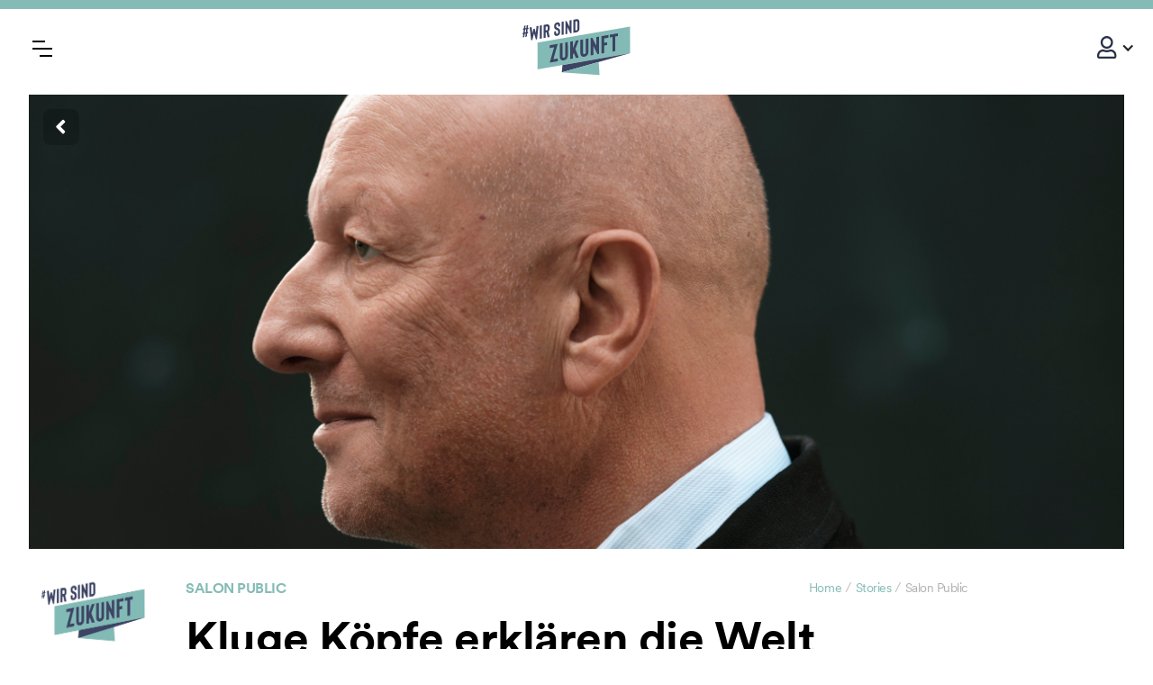

--- FILE ---
content_type: text/html
request_url: https://www.wirsindzukunft.ch/articles/64352-8
body_size: 17904
content:
<!DOCTYPE html><!-- Last Published: Thu Jan 15 2026 09:56:44 GMT+0000 (Coordinated Universal Time) --><html data-wf-domain="www.wirsindzukunft.ch" data-wf-page="60545c21dd58471dcc8a5170" data-wf-site="60545c21dd5847c9bb8a516b" lang="de" data-wf-collection="60545c21dd5847e1858a5184" data-wf-item-slug="64352-8"><head><meta charset="utf-8"/><title>Kluge Köpfe erklären die Welt</title><meta content="" name="description"/><meta content="Kluge Köpfe erklären die Welt" property="og:title"/><meta content="" property="og:description"/><meta content="https://cdn.prod.website-files.com/60545c21dd584768f98a5181/64f050cb625c94c79542cfc8_Roger_de_Weck_%C2%A9NoraNussbaumer_2022_03%20(1).jpg" property="og:image"/><meta content="Kluge Köpfe erklären die Welt" property="twitter:title"/><meta content="" property="twitter:description"/><meta content="https://cdn.prod.website-files.com/60545c21dd584768f98a5181/64f050cb625c94c79542cfc8_Roger_de_Weck_%C2%A9NoraNussbaumer_2022_03%20(1).jpg" property="twitter:image"/><meta property="og:type" content="website"/><meta content="summary_large_image" name="twitter:card"/><meta content="width=device-width, initial-scale=1" name="viewport"/><link href="https://cdn.prod.website-files.com/60545c21dd5847c9bb8a516b/css/wir-sind-zukunft.shared.079f13bcb.min.css" rel="stylesheet" type="text/css" integrity="sha384-B58TvLDdU29yCyxeGf4Va1OiM592jQ7r5tTi9wIRAFPz/M3AQVAUVPaqXkFY6eXh" crossorigin="anonymous"/><link href="https://fonts.googleapis.com" rel="preconnect"/><link href="https://fonts.gstatic.com" rel="preconnect" crossorigin="anonymous"/><script src="https://ajax.googleapis.com/ajax/libs/webfont/1.6.26/webfont.js" type="text/javascript"></script><script type="text/javascript">WebFont.load({  google: {    families: ["Varela:400","Montserrat:100,100italic,200,200italic,300,300italic,400,400italic,500,500italic,600,600italic,700,700italic,800,800italic,900,900italic"]  }});</script><script type="text/javascript">!function(o,c){var n=c.documentElement,t=" w-mod-";n.className+=t+"js",("ontouchstart"in o||o.DocumentTouch&&c instanceof DocumentTouch)&&(n.className+=t+"touch")}(window,document);</script><link href="https://cdn.prod.website-files.com/60545c21dd5847c9bb8a516b/6061c74be316692c9f8ea174_favicon32.png" rel="shortcut icon" type="image/x-icon"/><link href="https://cdn.prod.website-files.com/60545c21dd5847c9bb8a516b/6061c75d490d42c4d6a96dd8_favicon256.png" rel="apple-touch-icon"/><style>
	input.button.submit {outline: 0;}
  	/* Hide scrollbar for Chrome, Safari and Opera */
	.categories-list-wrapper::-webkit-scrollbar {
      display: none;
  	}
	/* Hide scrollbar for IE, Edge and Firefox */
	.categories-list-wrapper {
      -ms-overflow-style: none;  /* IE and Edge */
      scrollbar-width: none;  /* Firefox */
	}
  	/* Custom Slider Dot */
    .w-slider-nav-invert>div {
        background-color: gainsboro;
    }
    .w-slider-nav-invert>div.w-active {
        background-color: #83bab5;
    }
    p {
      overflow-wrap: break-word;
      word-wrap: break-word;
      -ms-hyphens: auto;
      -moz-hyphens: auto;
      -webkit-hyphens: auto;
      hyphens: auto;
  	}
  	.h1-big-article {
    word-break: break-word;
	}	
</style>

<!-- Traduction -->
<link rel="alternate" hreflang="de" href="https://www.wirsindzukunft.ch">
<link rel="alternate" hreflang="fr" href="https://fr.wirsindzukunft.ch">
<link rel="alternate" hreflang="it" href="https://it.wirsindzukunft.ch">
<script type="text/javascript" src="https://cdn.weglot.com/weglot.min.js"></script>
<script>
    Weglot.initialize({
        api_key: 'wg_808c8e13035369ed98cdb7225953fd7d3'
    });
</script>

<!-- Google Tag Manager -->
<script>
  (function (w, d, s, l, i) {
    w[l] = w[l] || [];
    w[l].push({ "gtm.start": new Date().getTime(), event: "gtm.js" });
    var f = d.getElementsByTagName(s)[0],
      j = d.createElement(s),
      dl = l != "dataLayer" ? "&l=" + l : "";
    j.async = true;
    j.src = "https://www.googletagmanager.com/gtm.js?id=" + i + dl;
    f.parentNode.insertBefore(j, f);
  })(window, document, "script", "dataLayer", "GTM-NNPWD7W");
</script>

<!-- Tamedia Tag Manager -->
<link href="//tdn.da-services.ch" rel="preconnect" />
<script
  src="https://tdn.da-services.ch/current/20min_fresh.js"
  crossorigin="anonymous"
></script>

<!-- Memberstack -->
<script
  src="https://api.memberstack.io/static/memberstack.js?webflow"
  data-memberstack-id="3570eebccb50f03193e38bb77aa84b3c"
></script>

<!-- Share This -->
<script
  type="text/javascript"
  src="https://platform-api.sharethis.com/js/sharethis.js#property=6040e0a451f70600114ff223&product=inline-share-buttons"
  async="async"
></script>

<!-- txgroup Ads -->
<script>

  //INIT of the tools used for WSZ

  TATM.push(function () {
    const config = {pageName: 'de-20minuten.ch', pagePath: 'wirsindzukunft'}

    if (window.location.host.startsWith("fr")) {
      config.pageName = "fr-20minutes.ch"
      config.pagePath = "noussommeslefutur"
    }
    
    TATM.init(config.pageName, config.pagePath);
  });
</script>


<meta name=“facebook-domain-verification” content=“mxvj0o8q5y3goicwnxfqmdxzkokjbn” />

<script type="application/javascript">
  (function(b,o,n,g,s,r,c){if(b[s])return;b[s]={};b[s].scriptToken="XzEwODE5MTI3MTA";b[s].callsQueue=[];b[s].api=function(){b[s].callsQueue.push(arguments);};r=o.createElement(n);c=o.getElementsByTagName(n)[0];r.async=1;r.src=g;r.id=s+n;c.parentNode.insertBefore(r,c);})(window,document,"script","https://cdn.oribi.io/XzEwODE5MTI3MTA/oribi.js","ORIBI");
</script>

<!-- Fathom - beautiful, simple website analytics -->
<script src="https://cdn.usefathom.com/script.js" data-site="WWUXZPNI" defer></script>
<!-- / Fathom -->



<!-- / plausible anonymous analytics -->
<script>
var script = document.createElement('script');
script.defer = true;
script.dataset.domain = "wirsindzukunft.ch";
script.dataset.api = "https://plausible.io/api/event";
script.src = "https://plausible.io/js/script.file-downloads.hash.outbound-links.js";
document.getElementsByTagName('head')[0].appendChild(script);
</script>

<script>window.plausible = window.plausible || function() { (window.plausible.q = window.plausible.q || []).push(arguments) }</script>


<style>
.w-form {
transition: all 1s ease-out;
}
.button-quiz-submit{
	outline:0;
}
.w-radio {
  display: flex;
  cursor: pointer;
  font-weight: 500;
  position: relative;
  overflow: hidden;
  margin-bottom: 0.5em;
  padding-left: 0;
}
.w-radio input {
  position: absolute;
  left: -9999px;
}
.w-radio input:checked + span {
  background-color: #14284a;
  border-color: #86bbb6;
}
.w-radio input:checked + span:before {
  box-shadow: inset 0 0 0 0.5375em #86bbb6;
}
.w-radio span {
  /*display: flex;*/
  width: 100%;
  /*align-items: center;*/
 /* border-radius: 1em;*/
  /*background-color: #14284a;*/
  transition: 0.25s ease;
  /*border: 4px solid #575F84;*/
}
/*.w-radio span:hover {
  background-color: #0f2342;
}*/
.w-radio span:before {
  display: flex;
  flex-shrink: 0;
  content: "";
  background-color: #102038;
  width: 1em;
  height: 1em;
  border-radius: 50%;
  margin-right: 0.375em;
  transition: 0.25s ease;
  box-shadow: inset 0 0 0 0.125em #86bbb6;
  }
#pledge-form .w-radio span::before {
    display: none;
}
.article-content h6.button a {
    color: white;
    text-decoration: none;
}
.infobox h6.button a {
    color: white;
    text-decoration: none;
}
</style>
<link rel="stylesheet" type="text/css" href="//cdn.jsdelivr.net/npm/slick-carousel@1.8.1/slick/slick.css"/>
<link rel="stylesheet" type="text/css" href="//cdn.jsdelivr.net/npm/slick-carousel@1.8.1/slick/slick-theme.css"/>
<style>
.slick-prev:before,
.slick-next:before
{
		font-size: 20px;    
}

.slick-prev {
    left: 15px;
    z-index: 99999;
    top: 40%;
}
.slick-next {
    right: 15px;
    z-index: 99999;
    top: 40%;
}

.embed-youtube {
    position: relative;
    padding-bottom: 56.25%; /* - 16:9 aspect ratio (most common) */
    /* padding-bottom: 62.5%; - 16:10 aspect ratio */
    /* padding-bottom: 75%; - 4:3 aspect ratio */
    padding-top: 30px;
    height: 0;
    overflow: hidden;
}

.embed-youtube iframe,
.embed-youtube object,
.embed-youtube embed {
    border: 0;
    position: absolute;
    top: 0;
    left: 0;
    width: 100%;
    height: 100%;
}
</style>

<script defer src="https://cdn.jsdelivr.net/npm/@finsweet/attributes-richtext@1/richtext.js"></script></head><body><div class="languageexclusion link-it w-condition-invisible w-embed w-script"><script type = "text/javascript">

// exclude articles in Italian and redirect to errormessage
var  excludefrench = false
var  excludeitalian = false
var excludegerman =false
const host = window.location.host
const subdomain = host.split('.')[0] // currently on staging so subdomain is the first string
const hideElement = document.getElementById('hide-element');
if (subdomain == 'it' && excludeitalian == true) {
window.location.assign("https://it.wirsindzukunft.ch/");
} else if (subdomain == 'fr' && excludefrench == true) {
window.location.assign("https://fr.wirsindzukunft.ch/");
} else if (subdomain == 'www' && excludegerman == true) {
window.location.assign("https://www.wirsindzukunft.ch/");
} else {

}
    </script></div><div class="progressbar"></div><div data-collapse="all" data-animation="default" data-duration="300" data-easing="ease-in-out" data-easing2="ease-in-out" role="banner" class="navigation w-nav"><div class="w-layout-grid grid"><div class="nav-menu"><nav role="navigation" class="navigation-items w-nav-menu"><a href="/" class="navigation-item w-nav-link">Home</a><a href="/articles" class="navigation-item w-nav-link">Stories</a><a href="/shop" class="navigation-item w-nav-link">Shop</a></nav><div class="menu-button w-nav-button"><img src="https://cdn.prod.website-files.com/60545c21dd5847c9bb8a516b/60545c21dd58472aa88a51a3_menu-icon.png" width="22" alt="" class="menu-icon"/></div></div><div id="w-node-_1fa49e01-507e-14bc-9848-026df2466fb9-cc8a5170" class="block-brand-logo"><a href="/" class="brand w-nav-brand"><img src="https://cdn.prod.website-files.com/60545c21dd5847c9bb8a516b/60545c21dd5847dd388a51d2_logo_de.svg" alt="" class="logo-image link-de"/><img src="https://cdn.prod.website-files.com/60545c21dd5847c9bb8a516b/60545c21dd5847fa0f8a51a4_logo_fr.svg" alt="" class="logo-image link-fr"/><img src="https://cdn.prod.website-files.com/60545c21dd5847c9bb8a516b/66ffeebf3da9478b37b805ae_WSZ_2021-Logo-IT-Gross-Negativ.png" alt="" sizes="(max-width: 479px) 98vw, (max-width: 767px) 99vw, (max-width: 1808px) 100vw, 1808px" srcset="https://cdn.prod.website-files.com/60545c21dd5847c9bb8a516b/66ffeebf3da9478b37b805ae_WSZ_2021-Logo-IT-Gross-Negativ-p-500.png 500w, https://cdn.prod.website-files.com/60545c21dd5847c9bb8a516b/66ffeebf3da9478b37b805ae_WSZ_2021-Logo-IT-Gross-Negativ-p-800.png 800w, https://cdn.prod.website-files.com/60545c21dd5847c9bb8a516b/66ffeebf3da9478b37b805ae_WSZ_2021-Logo-IT-Gross-Negativ-p-1080.png 1080w, https://cdn.prod.website-files.com/60545c21dd5847c9bb8a516b/66ffeebf3da9478b37b805ae_WSZ_2021-Logo-IT-Gross-Negativ.png 1808w" class="logo-image link-it"/></a><div class="nav-logo-partner"><div class="w-dyn-list"><div role="list" class="w-dyn-items"><div role="listitem" class="w-dyn-item"><a href="https://www.wirsindzukunft.ch" target="_blank" class="article-partner-link w-inline-block"><img src="https://cdn.prod.website-files.com/60545c21dd584768f98a5181/66449f1bc0efa1a6f54e8df7_WSZ%20Logo-Position%20(19).png" loading="lazy" alt="" sizes="100vw" srcset="https://cdn.prod.website-files.com/60545c21dd584768f98a5181/66449f1bc0efa1a6f54e8df7_WSZ%20Logo-Position%20(19)-p-500.png 500w, https://cdn.prod.website-files.com/60545c21dd584768f98a5181/66449f1bc0efa1a6f54e8df7_WSZ%20Logo-Position%20(19)-p-800.png 800w, https://cdn.prod.website-files.com/60545c21dd584768f98a5181/66449f1bc0efa1a6f54e8df7_WSZ%20Logo-Position%20(19)-p-1080.png 1080w, https://cdn.prod.website-files.com/60545c21dd584768f98a5181/66449f1bc0efa1a6f54e8df7_WSZ%20Logo-Position%20(19)-p-1600.png 1600w, https://cdn.prod.website-files.com/60545c21dd584768f98a5181/66449f1bc0efa1a6f54e8df7_WSZ%20Logo-Position%20(19)-p-2000.png 2000w, https://cdn.prod.website-files.com/60545c21dd584768f98a5181/66449f1bc0efa1a6f54e8df7_WSZ%20Logo-Position%20(19).png 2110w" class="logo-partner-nav link-de"/><img src="https://cdn.prod.website-files.com/60545c21dd584768f98a5181/6704e0e195b1dc6de1f78f6f_605bb17c03a23c46a552a74c_WSZ_2021-Logo-FR-Gross-Farbe-Positiv.svg" loading="lazy" alt="" class="logo-partner-nav link-fr"/><img src="https://cdn.prod.website-files.com/60545c21dd584768f98a5181/6704e0de5c261dc604082fea_60740cfb1ab0de3086f6e487_WSZ_2021-Logo-IT-Klein-Positiv-p-500.png" loading="lazy" alt="" class="logo-partner-nav link-it"/></a></div></div></div></div></div><div id="w-node-bd909a0b-b4f9-8317-90da-8c9aefd678a6-cc8a5170" class="nav-account"><div data-ms-member="points" class="memberpoints"></div><div data-hover="false" data-delay="0" class="w-dropdown"><div class="dropdown-toggle w-dropdown-toggle"><div class="icon w-icon-dropdown-toggle"></div><img src="https://cdn.prod.website-files.com/60545c21dd5847c9bb8a516b/605d9fe0b73723524dac9bf2_icon-account.svg" loading="lazy" height="25" alt=""/></div><nav class="dropdown-list w-dropdown-list"><a href="/members/profile" data-ms-content="members" class="navigation-item-profile w-nav-link">Profil</a><a href="#/ms/profile" data-ms-content="members" class="navigation-item-profile w-nav-link">Profil anpassen</a><a href="#/ms/login" data-ms-content="!members" class="navigation-item-profile w-nav-link">Anmelden</a><a href="#/ms/signup/60546d9e9132410004f1e6ff" data-ms-content="!members" class="navigation-item-profile w-nav-link">Registrieren</a><a href="#/ms/logout" data-ms-content="!profile" class="navigation-item-profile w-nav-link">Abmelden</a></nav></div></div></div></div><div style="background-image:url(&quot;https://cdn.prod.website-files.com/60545c21dd584768f98a5181/64f050cb625c94c79542cfc8_Roger_de_Weck_%C2%A9NoraNussbaumer_2022_03%20(1).jpg&quot;)" class="hero-article margin-bottom-2"><div class="div-hero-article"><a href="#" class="back-button w-inline-block"><img src="https://cdn.prod.website-files.com/60545c21dd5847c9bb8a516b/60545c21dd584774af8a51b3_btn-back.svg" loading="lazy" height="" alt=""/></a></div></div><div class="hero-video margin-bottom-2 w-condition-invisible"><div class="div-hero-article"><div class="videoembed_manual w-condition-invisible"><div class="html-embed-8 w-embed w-iframe"><iframe width="100%" height="100%" src="" title="YouTube video player" frameborder="0" allow="accelerometer; autoplay; clipboard-write; encrypted-media; gyroscope; picture-in-picture" allowfullscreen></iframe></div></div></div></div><div class="section margin-bottom-4"><div class="w-layout-grid article-meta-data"><div id="w-node-_48f92437-c2d8-d281-7b94-c3e18e6709ed-cc8a5170" class="block-logo-partner"><div class="w-dyn-list"><div role="list" class="w-dyn-items"><div role="listitem" class="w-dyn-item"><a href="https://www.wirsindzukunft.ch" target="_blank" class="article-partner-link w-inline-block"><img src="https://cdn.prod.website-files.com/60545c21dd584768f98a5181/66449f1bc0efa1a6f54e8df7_WSZ%20Logo-Position%20(19).png" loading="lazy" alt="" sizes="100vw" srcset="https://cdn.prod.website-files.com/60545c21dd584768f98a5181/66449f1bc0efa1a6f54e8df7_WSZ%20Logo-Position%20(19)-p-500.png 500w, https://cdn.prod.website-files.com/60545c21dd584768f98a5181/66449f1bc0efa1a6f54e8df7_WSZ%20Logo-Position%20(19)-p-800.png 800w, https://cdn.prod.website-files.com/60545c21dd584768f98a5181/66449f1bc0efa1a6f54e8df7_WSZ%20Logo-Position%20(19)-p-1080.png 1080w, https://cdn.prod.website-files.com/60545c21dd584768f98a5181/66449f1bc0efa1a6f54e8df7_WSZ%20Logo-Position%20(19)-p-1600.png 1600w, https://cdn.prod.website-files.com/60545c21dd584768f98a5181/66449f1bc0efa1a6f54e8df7_WSZ%20Logo-Position%20(19)-p-2000.png 2000w, https://cdn.prod.website-files.com/60545c21dd584768f98a5181/66449f1bc0efa1a6f54e8df7_WSZ%20Logo-Position%20(19).png 2110w" class="logo-partner link-de"/><img src="https://cdn.prod.website-files.com/60545c21dd584768f98a5181/6704e0e195b1dc6de1f78f6f_605bb17c03a23c46a552a74c_WSZ_2021-Logo-FR-Gross-Farbe-Positiv.svg" loading="lazy" alt="" class="logo-partner link-fr"/><img src="https://cdn.prod.website-files.com/60545c21dd584768f98a5181/6704e0de5c261dc604082fea_60740cfb1ab0de3086f6e487_WSZ_2021-Logo-IT-Klein-Positiv-p-500.png" loading="lazy" alt="" class="logo-partner link-it"/></a><div class="w-dyn-bind-empty w-richtext"></div></div></div></div></div><div class="container"><div class="trackingscript w-condition-invisible"><div class="w-dyn-bind-empty w-richtext"></div></div><div class="photo-credit w-condition-invisible"><div class="text small w-condition-invisible w-dyn-bind-empty"></div><div class="text small link-de manual-german w-dyn-bind-empty"></div><div class="text small link-fr manual-french w-dyn-bind-empty"></div><div class="text small link-it manual-italian w-dyn-bind-empty"></div></div><div class="breadcrumb margin-bottom-1"><a href="/category/salon-public" class="categories">Salon Public</a><div class="div-block-13"><a href="/" class="breadcrump-link">Home</a><div class="breadcrumb-slash">/</div><a href="/articles" class="breadcrump-link">Stories</a><div class="breadcrumb-slash">/</div><a href="/category/salon-public" class="breadcrump-link current">Salon Public</a></div></div><h1 class="h1-big-article w-condition-invisible">Kluge Köpfe erklären die Welt</h1><h1 class="h1-big-article link-de manual-german">Kluge Köpfe erklären die Welt</h1><h1 class="h1-big-article link-fr manual-french w-dyn-bind-empty"></h1><h1 class="h1-big-article link-it manual-italian w-dyn-bind-empty"></h1><div class="div-block-17"><div class="point-block"><img src="https://cdn.prod.website-files.com/60545c21dd5847c9bb8a516b/60545c21dd584719ff8a51c6_icon_points.svg" loading="lazy" width="20" height="20" alt="" class="icon-point margin-right"/><div class="text margin-right w-condition-invisible w-dyn-bind-empty"></div><div class="text margin-right w-condition-invisible w-dyn-bind-empty"></div><div class="text margin-right">3</div><div class="text margin-right">Punkte</div><div class="text"> | </div></div><div class="read-time-block"><img src="https://cdn.prod.website-files.com/60545c21dd5847c9bb8a516b/605c51a6f6276e7b58ba349c_icon_readtime.svg" loading="lazy" alt=""/><div class="text margin-right">3</div><div class="text">Min. Lesezeit</div></div></div><p class="paragraph large margin-bottom-2 w-condition-invisible">Beim SALON PUBLIC in Luzern diskutieren Expertinnen und Experten über ihre persönlichen Visionen von einer grünen Zukunft. Geleitet von Roger de Weck.</p><p class="paragraph large margin-bottom-2 link-de manual-german">Beim SALON PUBLIC in Luzern diskutieren Expertinnen und Experten über ihre persönlichen Visionen von einer grünen Zukunft. Geleitet von Roger de Weck.</p><p class="paragraph large margin-bottom-2 link-fr manual-french w-dyn-bind-empty"></p><p class="paragraph large margin-bottom-2 link-it manual-italian w-dyn-bind-empty"></p><div class="lead-rich margin-bottom-2 w-condition-invisible w-dyn-bind-empty w-richtext"></div><div class="lead-rich margin-bottom-2 link-de manual-german w-condition-invisible w-dyn-bind-empty w-richtext"></div><div class="lead-rich margin-bottom-2 link-fr manual-french w-condition-invisible w-dyn-bind-empty w-richtext"></div><div class="lead-rich margin-bottom-2 link-it manual-italian w-condition-invisible w-dyn-bind-empty w-richtext"></div><div fs-richtext-element="rich-text" class="article-content w-condition-invisible w-richtext"><p><strong>Doris Dörrie</strong>, <strong>Jakob Augstein</strong>, <strong>Sibylle Berg</strong>, <strong>Daniel Cohn-Bendit</strong> – das sind die vier renommierten Keynote-Speaker des diesjährigen Public-Science-Festivals <strong>SALON PUBLIC</strong>, das am <strong>Freitag, 15.</strong> und <strong>Samstag, 16. September 2023</strong> im <strong>Hotel Schweizerhof</strong> in <strong>Luzern</strong> stattfinden wird.</p><p>Sie sind aufgefordert, exklusiv für den SALON PUBLIC ihre sehr persönlichen Visionen von einer <strong>grünen Welt der Zukunft</strong> zu entwickeln und vorzutragen – Visionen, welche die Diskussion zur Energiewende gleichsam anregen und inspirieren sollen.</p><p>Diskussionsleiter und Festival-Host ist <strong>Roger de Weck</strong>. Seine Intention ist es, am SALON PUBLIC Wissenschaft und Forschung greifbar und verständlich zu vermitteln und so eine zukunftsbejahende Grundstimmung zu erzeugen.</p><h3>Prominente Expertise</h3><p>Eine Intention, die sich mit dem Ziel des SALON PUBLIC deckt, müssen doch alle vier Keynote-Speaker ihre Visionen in Podiumsdiskussionen mit renommierten Wissenschaftler*innen verteidigen. Dem 69-jährigen Freiburger Publizisten de Weck liegt gleichsam ein schonender und respektvoller Umgang mit der Umwelt am Herzen. Auch aus Selbstnutz. Denn: <strong>«Ein Land, dass der Umwelt eine hohe Priorität einräumt, gewinnt eine hohe Resilienz nach innen und aussen.»</strong></p><p>Es sind Aussagen wie diese – nachzulesen in seinem aktuellen Buch «Die Kraft der Demokratie – Eine Antwort auf die autoritären Reaktionäre» –, die den langjährigen Chefredaktor der Wochenzeitung DIE ZEIT und Direktor der SRG SSR Idée Suisse qualifizieren, ein Public-Science-Festival zum Meta-Thema «Mensch &amp; Umwelt» zu leiten.</p><h3>Festivaleröffnung mit Grünen-Gründer Daniel Cohn-Bendit</h3><p>Das diesjährige Public-Science-Festival wird eröffnet mit einem Vortrag von <strong>Daniel Cohn-Bendit</strong>, streitbare Ikone der 1968er-Bewegung und eloquenter Mit-Gründer der europäischen Grünen. Er spricht über die neue Ökogesellschaft. Und darüber, ob es eine neue Gesellschaftsordnung braucht, um die Energiekrise des 21. Jahrhunderts zu bewältigen und die Energiewende hinzubekommen.</p><p>Seine Visionen verteidigt er in einer Runde mit dem weltberühmten Schweizer ETH-Klimaforscher <strong>Reto Knutti</strong>, der federführend am 4. und 5. Klimabericht der Vereinten Nationen mitgewirkt hat, der Soziologie-Ordinaria <strong>Katja Rost</strong> der Universität Zürich und der Wirtschafts- und Informatik-Professorin <strong>Sita Mazumder</strong> von der Hochschule Luzern.</p><p>Die Podiumsteilnehmer*innen der SALON PUBLIC Veranstaltungen mit <strong>Doris Dörrie</strong>, <strong>Jakob Augstein</strong> und <strong>Sibylle Berg</strong> sowie das ganze Programm und Tickets finden sich hier: <a href="http://www.salon-public.ch/" target="_blank">www.salon-public.ch</a></p><p>Der Eintritt zum SALON PUBLIC ist frei. Die Platzzahl ist beschränkt.</p></div><div fs-richtext-element="rich-text" class="article-content link-de manual-german w-richtext"><p><strong>Doris Dörrie</strong>, <strong>Jakob Augstein</strong>, <strong>Sibylle Berg</strong>, <strong>Daniel Cohn-Bendit</strong> – das sind die vier renommierten Keynote-Speaker des diesjährigen Public-Science-Festivals <strong>SALON PUBLIC</strong>, das am <strong>Freitag, 15.</strong> und <strong>Samstag, 16. September 2023</strong> im <strong>Hotel Schweizerhof</strong> in <strong>Luzern</strong> stattfinden wird.</p><p>Sie sind aufgefordert, exklusiv für den SALON PUBLIC ihre sehr persönlichen Visionen von einer <strong>grünen Welt der Zukunft</strong> zu entwickeln und vorzutragen – Visionen, welche die Diskussion zur Energiewende gleichsam anregen und inspirieren sollen.</p><p>Diskussionsleiter und Festival-Host ist <strong>Roger de Weck</strong>. Seine Intention ist es, am SALON PUBLIC Wissenschaft und Forschung greifbar und verständlich zu vermitteln und so eine zukunftsbejahende Grundstimmung zu erzeugen.</p><h3>Prominente Expertise</h3><p>Eine Intention, die sich mit dem Ziel des SALON PUBLIC deckt, müssen doch alle vier Keynote-Speaker ihre Visionen in Podiumsdiskussionen mit renommierten Wissenschaftler*innen verteidigen. Dem 69-jährigen Freiburger Publizisten de Weck liegt gleichsam ein schonender und respektvoller Umgang mit der Umwelt am Herzen. Auch aus Selbstnutz. Denn: <strong>«Ein Land, dass der Umwelt eine hohe Priorität einräumt, gewinnt eine hohe Resilienz nach innen und aussen.»</strong></p><p>Es sind Aussagen wie diese – nachzulesen in seinem aktuellen Buch «Die Kraft der Demokratie – Eine Antwort auf die autoritären Reaktionäre» –, die den langjährigen Chefredaktor der Wochenzeitung DIE ZEIT und Direktor der SRG SSR Idée Suisse qualifizieren, ein Public-Science-Festival zum Meta-Thema «Mensch &amp; Umwelt» zu leiten.</p><h3>Festivaleröffnung mit Grünen-Gründer Daniel Cohn-Bendit</h3><p>Das diesjährige Public-Science-Festival wird eröffnet mit einem Vortrag von <strong>Daniel Cohn-Bendit</strong>, streitbare Ikone der 1968er-Bewegung und eloquenter Mit-Gründer der europäischen Grünen. Er spricht über die neue Ökogesellschaft. Und darüber, ob es eine neue Gesellschaftsordnung braucht, um die Energiekrise des 21. Jahrhunderts zu bewältigen und die Energiewende hinzubekommen.</p><p>Seine Visionen verteidigt er in einer Runde mit dem weltberühmten Schweizer ETH-Klimaforscher <strong>Reto Knutti</strong>, der federführend am 4. und 5. Klimabericht der Vereinten Nationen mitgewirkt hat, der Soziologie-Ordinaria <strong>Katja Rost</strong> der Universität Zürich und der Wirtschafts- und Informatik-Professorin <strong>Sita Mazumder</strong> von der Hochschule Luzern.</p><p>Die Podiumsteilnehmer*innen der SALON PUBLIC Veranstaltungen mit <strong>Doris Dörrie</strong>, <strong>Jakob Augstein</strong> und <strong>Sibylle Berg</strong> sowie das ganze Programm und Tickets finden sich hier: <a href="http://www.salon-public.ch/" target="_blank">www.salon-public.ch</a></p><p>Der Eintritt zum SALON PUBLIC ist frei. Die Platzzahl ist beschränkt.</p></div><div fs-richtext-element="rich-text" class="article-content link-fr manual-french w-dyn-bind-empty w-richtext"></div><div fs-richtext-element="rich-text" class="article-content link-it manual-italian w-dyn-bind-empty w-richtext"></div></div></div></div><div class="section w-condition-invisible"><div class="slider-container w-container"><div class="w-dyn-list"><script type="text/x-wf-template" id="wf-template-94ef7c37-79e9-9e1d-9e6a-23d312e91e23">%3Cdiv%20role%3D%22listitem%22%20class%3D%22w-dyn-item%20w-dyn-repeater-item%22%3E%3Cdiv%20class%3D%22w-layout-grid%20grid-9%22%3E%3Cimg%20src%3D%22%22%20loading%3D%22lazy%22%20alt%3D%22%22%20class%3D%22slick_activeimage%20w-dyn-bind-empty%22%2F%3E%3Cdiv%20class%3D%22div-block-32%22%3E%3Cdiv%20class%3D%22small-caption%22%3E%3C%2Fdiv%3E%3C%2Fdiv%3E%3C%2Fdiv%3E%3C%2Fdiv%3E</script><div id="slick_slider" role="list" class="slick_slider w-dyn-items w-dyn-hide"></div><div class="w-dyn-empty"><div>No items found.</div></div></div></div></div><div class="section margin-bottom-4"><div class="w-layout-grid article-meta-data"><div id="w-node-_12c6b66b-34c9-7463-6dce-59e4ccb9377b-cc8a5170"></div><div class="container"><div fs-richtext-element="rich-text" class="article-content w-condition-invisible w-dyn-bind-empty w-richtext"></div><div fs-richtext-element="rich-text" class="article-content link-de manual-german w-dyn-bind-empty w-richtext"></div><div fs-richtext-element="rich-text" class="article-content link-fr manual-french w-dyn-bind-empty w-richtext"></div><div fs-richtext-element="rich-text" class="article-content link-it manual-italian w-dyn-bind-empty w-richtext"></div><div fs-richtext-element="rich-text" class="article-content w-condition-invisible w-dyn-bind-empty w-richtext"></div><div fs-richtext-element="rich-text" class="article-content link-de manual-german w-dyn-bind-empty w-richtext"></div><div fs-richtext-element="rich-text" class="article-content link-fr manual-french w-dyn-bind-empty w-richtext"></div><div fs-richtext-element="rich-text" class="article-content link-it manual-italian w-dyn-bind-empty w-richtext"></div><div class="story-publishdate"><div class="text small">Erste Veröffentlichung: </div><div class="text small">6.9.2023</div><div class="text small">  |  Letztes Update: </div><div class="text small">31.8.2023</div></div></div></div></div><div class="infobox-section"><div class="container w-container"><div fs-richtext-element="rich-text" class="infobox w-condition-invisible w-richtext"><h3>SALON PUBLIC - Kluge Köpfe erklären die Welt</h3><p>Das erste Public-Science-Festival der Schweiz.<br/>Mit: Doris Dörrie, Jakob Augstein, Sibylle Berg, Daniel Cohn-Bendit u.v.m.</p><p>Freitag, 15. und Samstag, 16. September 2023<br/>Hotel Schweizerhof, Luzern<br/>Eintritt frei.<br/>Platzzahl beschränkt.</p><h6><a href="http://www.salon-public.ch/" target="_blank">Programm und Tickets</a></h6></div><div fs-richtext-element="rich-text" class="infobox link-de manual-german w-richtext"><h3>SALON PUBLIC - Kluge Köpfe erklären die Welt</h3><p>Das erste Public-Science-Festival der Schweiz.<br/>Mit: Doris Dörrie, Jakob Augstein, Sibylle Berg, Daniel Cohn-Bendit u.v.m.</p><p>Freitag, 15. und Samstag, 16. September 2023<br/>Hotel Schweizerhof, Luzern<br/>Eintritt frei.<br/>Platzzahl beschränkt.</p><h6><a href="http://www.salon-public.ch/" target="_blank">Programm und Tickets</a></h6></div><div fs-richtext-element="rich-text" class="infobox link-fr manual-french w-dyn-bind-empty w-richtext"></div><div fs-richtext-element="rich-text" class="infobox link-it manual-italian w-dyn-bind-empty w-richtext"></div></div><div class="collection-list-wrapper w-dyn-list"><div role="list" class="w-dyn-items"><div role="listitem" class="w-dyn-item"></div><div role="listitem" class="w-dyn-item"></div><div role="listitem" class="w-dyn-item"></div><div role="listitem" class="w-dyn-item"></div><div role="listitem" class="w-dyn-item"></div><div role="listitem" class="w-dyn-item"></div><div role="listitem" class="w-dyn-item"></div><div role="listitem" class="w-dyn-item"></div><div role="listitem" class="w-dyn-item"></div><div role="listitem" class="w-dyn-item"></div><div role="listitem" class="w-dyn-item"></div><div role="listitem" class="w-dyn-item"></div><div role="listitem" class="w-dyn-item"></div><div role="listitem" class="w-dyn-item"></div><div role="listitem" class="w-dyn-item"></div><div role="listitem" class="w-dyn-item"></div><div role="listitem" class="w-dyn-item"></div><div role="listitem" class="w-dyn-item"></div><div role="listitem" class="w-dyn-item"></div><div role="listitem" class="w-dyn-item"></div><div role="listitem" class="w-dyn-item"></div><div role="listitem" class="w-dyn-item"></div><div role="listitem" class="w-dyn-item"></div><div role="listitem" class="w-dyn-item"></div><div role="listitem" class="w-dyn-item"></div><div role="listitem" class="w-dyn-item"></div><div role="listitem" class="w-dyn-item"></div><div role="listitem" class="w-dyn-item"></div><div role="listitem" class="w-dyn-item"></div><div role="listitem" class="w-dyn-item"></div><div role="listitem" class="w-dyn-item"></div><div role="listitem" class="w-dyn-item"></div><div role="listitem" class="w-dyn-item"></div><div role="listitem" class="w-dyn-item"></div><div role="listitem" class="w-dyn-item"></div><div role="listitem" class="w-dyn-item"></div><div role="listitem" class="w-dyn-item"></div><div role="listitem" class="w-dyn-item"></div><div role="listitem" class="w-dyn-item"></div><div role="listitem" class="w-dyn-item"></div><div role="listitem" class="w-dyn-item"></div><div role="listitem" class="w-dyn-item"></div><div role="listitem" class="w-dyn-item"></div><div role="listitem" class="w-dyn-item"></div><div role="listitem" class="w-dyn-item"></div><div role="listitem" class="w-dyn-item"></div><div role="listitem" class="w-dyn-item"></div><div role="listitem" class="w-dyn-item"></div><div role="listitem" class="w-dyn-item"></div><div role="listitem" class="w-dyn-item"></div><div role="listitem" class="w-dyn-item"></div><div role="listitem" class="w-dyn-item"></div><div role="listitem" class="w-dyn-item"></div><div role="listitem" class="w-dyn-item"></div><div role="listitem" class="w-dyn-item"></div><div role="listitem" class="w-dyn-item"></div><div role="listitem" class="w-dyn-item"></div><div role="listitem" class="w-dyn-item"></div><div role="listitem" class="w-dyn-item"></div><div role="listitem" class="w-dyn-item"></div><div role="listitem" class="w-dyn-item"></div><div role="listitem" class="w-dyn-item"></div><div role="listitem" class="w-dyn-item"></div><div role="listitem" class="w-dyn-item"></div><div role="listitem" class="w-dyn-item"></div><div role="listitem" class="w-dyn-item"></div><div role="listitem" class="w-dyn-item"></div><div role="listitem" class="w-dyn-item"></div><div role="listitem" class="w-dyn-item"></div><div role="listitem" class="w-dyn-item"></div><div role="listitem" class="w-dyn-item"></div><div role="listitem" class="w-dyn-item"></div><div role="listitem" class="w-dyn-item"></div><div role="listitem" class="w-dyn-item"></div><div role="listitem" class="w-dyn-item"></div><div role="listitem" class="w-dyn-item"></div><div role="listitem" class="w-dyn-item"></div><div role="listitem" class="w-dyn-item"></div><div role="listitem" class="w-dyn-item"></div><div role="listitem" class="w-dyn-item"></div><div role="listitem" class="w-dyn-item"></div><div role="listitem" class="w-dyn-item"></div><div role="listitem" class="w-dyn-item"></div><div role="listitem" class="w-dyn-item"></div><div role="listitem" class="w-dyn-item"></div><div role="listitem" class="w-dyn-item"></div><div role="listitem" class="w-dyn-item"></div><div role="listitem" class="w-dyn-item"></div><div role="listitem" class="w-dyn-item"></div><div role="listitem" class="w-dyn-item"></div><div role="listitem" class="w-dyn-item"></div><div role="listitem" class="w-dyn-item"></div><div role="listitem" class="w-dyn-item"></div><div role="listitem" class="w-dyn-item"></div><div role="listitem" class="w-dyn-item"></div><div role="listitem" class="w-dyn-item"></div><div role="listitem" class="w-dyn-item"></div><div role="listitem" class="w-dyn-item"></div><div role="listitem" class="w-dyn-item"></div><div role="listitem" class="w-dyn-item"></div></div></div></div><div id="quiz-small" class="quizz-small-block"><a href="#start-quiz" data-w-id="49a8f51d-7518-9eec-6978-3c7dfa521acb" style="opacity:0;-webkit-transform:translate3d(0, 100px, 0) scale3d(1, 1, 1) rotateX(0) rotateY(0) rotateZ(0) skew(0, 0);-moz-transform:translate3d(0, 100px, 0) scale3d(1, 1, 1) rotateX(0) rotateY(0) rotateZ(0) skew(0, 0);-ms-transform:translate3d(0, 100px, 0) scale3d(1, 1, 1) rotateX(0) rotateY(0) rotateZ(0) skew(0, 0);transform:translate3d(0, 100px, 0) scale3d(1, 1, 1) rotateX(0) rotateY(0) rotateZ(0) skew(0, 0)" class="quizz-small w-inline-block"><div class="scroll-progress"><img src="https://cdn.prod.website-files.com/60545c21dd5847c9bb8a516b/60545c21dd5847a45b8a51b6_icon-question.svg" loading="lazy" width="30" height="30" alt="" class="icon-question"/></div><div class="quiz-small-text">An der Umfrage teilnehmen</div></a></div><div id="start-quiz" class="start-quiz"></div><div class="quiz-section margin-bottom-4 w-condition-invisible"><div class="container w-container"><div id="quiz" class="quiz-block w-form"><div id="quiz-loader" class="block-loader"><div class="loader" data-w-id="27ee4d45-9506-9883-6b64-ac43fb325004" data-animation-type="lottie" data-src="https://cdn.prod.website-files.com/60545c21dd5847c9bb8a516b/60545c21dd58474d378a51c9_data.json" data-loop="1" data-direction="1" data-autoplay="1" data-is-ix2-target="0" data-renderer="svg" data-default-duration="1.9686352217844805" data-duration="0"></div><div class="text small">Deine Antwort überprüfen</div></div><div id="quiz-already-replied" class="already-replied"><h3 class="text-white center">Du hast bereits teilgenommen</h3><a href="/members/profile" class="button w-button">Hier geht&#x27;s zum Punkte-Shop</a></div><form id="quiz-form" name="wf-form-quiz_form" data-name="quiz_form" action="https://hook.integromat.com/1kyxgq7osjpbthlpnzzxoc1uxyws8178" method="post" class="form" data-wf-page-id="60545c21dd58471dcc8a5170" data-wf-element-id="63239530-af5e-adc4-5376-e16d659828e8"><h3 class="quiz-text-question w-dyn-bind-empty"></h3><div class="html-embed-hide w-embed w-script"><input type="hidden" value="" name="Quiz ID" data-name="Quiz ID" />
<input type="hidden" value="64352-8" name="Article Name" data-name="Article Name" /> 
<input type="hidden" data-ms-member="id" name="Member stack ID" data-name="Member stack ID" />
<input type="hidden" value="64f0524bb4ff99d1373d6e4d" name="Article ID" data-name="Article ID">
<script>
    MemberStack.onReady.then(async function (member) {
      if (member.loggedIn) {
        const airtableAPIKey = 'keyy3yXu1wjnQDjyz';
        const articleId = '64f0524bb4ff99d1373d6e4d';
        const airtableSearchUserURL = `https://api.airtable.com/v0/app7AUyiXQCyzA5xd/Members?filterByFormula={MemberStack ID}="${member.id}"`;
        const payload = {
          method: 'GET',
          headers: {
            'Content-Type': 'application/x-www-form-urlencoded',
            Authorization: `Bearer ${airtableAPIKey}`,
          },
        };
        fetch(airtableSearchUserURL, payload)
          .then(response => {
            return response.json();
          })
          .then(data => {
            const records = data.records?.[0];
            if (records?.fields) {
              if (records.fields['Article Webflow ID Rollup (from Completed Article)'].includes(articleId)) {
                document.getElementById('quiz-small').style.display = 'none';
                document.getElementById('quiz-form').style.display = 'none';
                document.getElementById('quiz-already-replied').style.display = 'flex';
                document.getElementById('pledge-form').style.display = 'none';
                document.getElementById('pledge-already-replied').style.display = 'flex';
                document.getElementById('poll-form').style.display = 'none';
                document.getElementById('poll-already-replied').style.display = 'flex';
              }
            }
          });
      }
    });
 </script></div><label data-w-id="ae1d2fe2-2437-7419-d736-097c0f57a2ab" class="radio-button-field w-radio"><input type="radio" name="quiz_response" id="node-7" data-name="quiz_response" class="w-form-formradioinput w-radio-input" value="1"/><span for="node-7" class="radio-button-label w-dyn-bind-empty w-form-label"></span></label><label data-w-id="68737fbc-1313-e470-ed36-80a8b50bae81" class="radio-button-field w-radio"><input type="radio" name="quiz_response" id="node-8" data-name="quiz_response" class="w-form-formradioinput w-radio-input" value="2"/><span for="node-8" class="radio-button-label w-dyn-bind-empty w-form-label"></span></label><label data-w-id="385ddf35-7369-4514-805f-e13f23958a30" class="radio-button-field w-radio"><input type="radio" name="quiz_response" id="node-9" data-name="quiz_response" class="w-form-formradioinput w-radio-input" value="3"/><span for="node-9" class="radio-button-label w-dyn-bind-empty w-form-label"></span></label><div class="submit-block margin-top-2"><div data-w-id="102e51e7-22db-eafc-afc9-b89ee9854c58" style="display:inline" class="text small text-submit">Wähle eine Antwort aus</div><input type="submit" data-wait="Please wait..." data-w-id="63239530-af5e-adc4-5376-e16d659828ef" style="opacity:0;display:none" class="button submit w-button" value="Prüfe deine Antwort"/></div></form><div id="quiz-success-message" class="success-message w-form-done"><div class="quiz-win"><div class="flex-vertical"><div class="block-anim-won"><div class="explode-anim" data-w-id="23e9dcaa-932a-b280-58cf-dea91246919a" data-animation-type="lottie" data-src="https://cdn.prod.website-files.com/60545c21dd5847c9bb8a516b/60545c21dd5847c4cc8a51c4_20121-explode-memphis%20(1).json" data-loop="1" data-direction="1" data-autoplay="1" data-is-ix2-target="0" data-renderer="svg" data-default-duration="2" data-duration="0"></div><h3 class="text-white">Super! du hast gewonnen.</h3><div id="quiz-point-won" class="point-won">0</div><div id="quiz-point-label">Punkte</div></div><div class="separator"></div><a id="quiz-cta-shop" href="/members/profile" class="button w-button">Gehe zum Punkte-Shop</a></div></div><div class="quiz-loose"><div class="flex-vertical"><div class="block-anim-won"><h3 class="point-won text-white">Schade!</h3><div class="point-won hide">0</div><div class="text small">Versuchs doch gleich nochmals.</div><div class="separator"></div></div><a data-ms-content="members" href="/members/profile" class="button w-button">Gehe zum Punkte-Shop</a></div></div><div data-ms-content="!members" class="alert-account"><div class="text small center-title">Wenn Du für Deine Antworten Punkte bekommen möchtest um damit spannende Preise zu gewinnen, eröffne doch ein Konto.</div><div class="separator"></div><a href="#/ms/signup/60546d9e9132410004f1e6ff" class="button button-small w-button">Registrieren</a></div></div><div id="quiz-error-message" class="error-message w-form-fail"><div>Oops! Something went wrong while submitting the form.</div></div><div class="separator"></div><img src="https://cdn.prod.website-files.com/60545c21dd5847c9bb8a516b/60545c21dd584739b08a51d3_logo_de_white.svg" loading="lazy" alt="" class="logo-image small"/></div></div></div><div class="poll-section margin-bottom-4"><div class="container w-container"><div id="poll" class="poll-block w-form"><div id="poll-loader" class="block-loader"><div class="loader" data-w-id="1237f727-9691-4add-3094-b1ed846fbb5e" data-animation-type="lottie" data-src="https://cdn.prod.website-files.com/60545c21dd5847c9bb8a516b/60545c21dd58474d378a51c9_data.json" data-loop="1" data-direction="1" data-autoplay="1" data-is-ix2-target="0" data-renderer="svg" data-default-duration="1.9686352217844805" data-duration="0"></div><div class="text small">Wir speichern Deine Antwort</div></div><div id="poll-already-replied" class="already-replied"><h3 class="text-white center">Du hast bereits teilgenommen</h3><a href="/members/profile" class="button w-button">Hier geht&#x27;s zum Punkte-Shop</a></div><form id="poll-form" name="wf-form-poll_form" data-name="poll_form" method="post" action="https://hook.integromat.com/b5ctfjp4wxl8do9aom4kh3h0dtsvavml" class="form" data-wf-page-id="60545c21dd58471dcc8a5170" data-wf-element-id="1237f727-9691-4add-3094-b1ed846fbb66"><div class="html-embed-hide w-embed"><input type="hidden" value="64f052830ae40096589728c4" name="Poll ID" data-name="Poll ID" />
<input type="hidden" value="64352-8" name="Article Name" data-name="Article Name" /> 
<input type="hidden" data-ms-member="id" name="Member stack ID" data-name="Member stack ID" />
<input type="hidden" value="64f0524bb4ff99d1373d6e4d" name="Article ID" data-name="Article ID"></div><h3 class="poll-text-question">Interessierst du dich für wissenschaftlichen Diskurs?</h3><label data-w-id="4e7af5dc-a424-29aa-1c15-1f3065784d4c" class="radio-button-field w-radio"><div id="result-percent1" class="result-percent"></div><div id="poll-result-vote1" class="poll-result-vote">0</div><input type="radio" data-name="poll_response" id="node-7" name="poll_response" class="w-form-formradioinput w-radio-input" value="1"/><span for="node-7" class="radio-button-label w-form-label">Kommt aufs Thema an.</span></label><label data-w-id="efd3be9f-1eae-00a5-e462-3c2b7a3c14f6" class="radio-button-field w-radio"><div id="result-percent2" class="result-percent"></div><div id="poll-result-vote2" class="poll-result-vote">0</div><input type="radio" data-name="poll_response" id="node-10" name="poll_response" class="w-form-formradioinput w-radio-input" value="2"/><span for="node-10" class="radio-button-label w-form-label">Ja, das finde ich spannend.</span></label><label data-w-id="7efaffc6-2c3a-5bbb-b1d8-433ecb1c1e9a" class="radio-button-field w-radio"><div id="result-percent3" class="result-percent"></div><div id="poll-result-vote3" class="poll-result-vote">0</div><input type="radio" data-name="poll_response" id="node-11" name="poll_response" class="w-form-formradioinput w-radio-input" value="3"/><span for="node-11" class="radio-button-label w-form-label">Nein, das langweilt mich.</span></label><div class="submit-block margin-top-2"><div data-w-id="1237f727-9691-4add-3094-b1ed846fbb7f" style="opacity:1" class="text small text-submit">Eine Antwort auswählen</div><input type="submit" data-wait="Einen Moment bitte..." data-w-id="1237f727-9691-4add-3094-b1ed846fbb81" style="opacity:0" class="button w-button" value="Antwort überprüfen"/></div></form><div id="poll-success-message" class="poll-success-message w-form-done"><div id="poll-win-gain" class="block-anim-won"><div class="explode-anim" data-w-id="f83abb62-5fcc-e1bb-0ae1-05307543e385" data-animation-type="lottie" data-src="https://cdn.prod.website-files.com/60545c21dd5847c9bb8a516b/60545c21dd5847c4cc8a51c4_20121-explode-memphis%20(1).json" data-loop="1" data-direction="1" data-autoplay="1" data-is-ix2-target="0" data-renderer="svg" data-default-duration="2" data-duration="0"></div><h3 class="text-white">Super! Du hast gewonnen.</h3><div id="poll-point-won" class="point-won">3</div><div class="text small margin-bottom-2">Punkte</div><a href="/members/profile" class="button z-index-up w-button">Gehe zum Punkte-Shop</a></div><div data-ms-content="!members" class="alert-account"><div class="text small center-title">Wenn Du für Deine Antworten Punkte bekommen möchtest um damit spannende Preise zu gewinnen, eröffne doch ein Konto.</div><div class="separator"></div><a href="#/ms/signup/60546d9e9132410004f1e6ff" class="button button-small w-button">Registrieren</a></div></div><div id="poll-error-message" class="error-message w-form-fail"><div>Oops! Something went wrong while submitting the form.</div></div><div class="separator"></div><img src="https://cdn.prod.website-files.com/60545c21dd5847c9bb8a516b/60545c21dd584739b08a51d3_logo_de_white.svg" loading="lazy" alt="" class="logo-image small"/></div></div></div><div class="pledge-section margin-bottom-4 w-condition-invisible"><div class="container w-container"><div id="pledge" style="background-image:none" class="pledge-block w-form"><div class="overlay-pledge"></div><div id="pledge-loader" class="block-loader"><div class="loader" data-w-id="c64d7f94-c295-8a96-2e45-b0bdf3eccc55" data-animation-type="lottie" data-src="https://cdn.prod.website-files.com/60545c21dd5847c9bb8a516b/60545c21dd58474d378a51c9_data.json" data-loop="1" data-direction="1" data-autoplay="1" data-is-ix2-target="0" data-renderer="svg" data-default-duration="1.9686352217844805" data-duration="0"></div><div class="text small">Deine Antwort überprüfen</div></div><div id="pledge-already-replied" class="already-replied"><h3 class="text-white center">Du hast bereits teilgenommen</h3><a href="/members/profile" class="button w-button">Hier geht&#x27;s zum Punkte-Shop</a></div><form id="pledge-form" name="wf-form-pledge_form" data-name="pledge_form" action="https://hook.integromat.com/qxejwlhf1lfu978vxqyxwgsutw9hys7p" method="post" class="form-pledge" data-wf-page-id="60545c21dd58471dcc8a5170" data-wf-element-id="1c303576-1922-e2aa-2ff5-28a8fc46d73c"><div class="html-embed-hide w-embed"><input type="hidden" value="" name="Pledge ID" data-name="Pledge ID" />
<input type="hidden" value="Kluge Köpfe erklären die Welt" name="Article Name" data-name="Article Name" /> 
<input type="hidden" data-ms-member="id" name="Member stack ID" data-name="Member stack ID" />
<input type="hidden" value="64f0524bb4ff99d1373d6e4d" name="Article ID" data-name="Article ID"></div><h3 class="h2 pledge-question w-dyn-bind-empty"></h3><div class="pledge-cta margin-bottom-2"><label class="radio-button-pledge margin-right w-radio"><input type="radio" data-name="pledge_response" id="Answer" name="pledge_response" class="w-form-formradioinput w-radio-input" value="Answer1"/><span for="Answer" class="pledge-radio-button-label w-dyn-bind-empty w-form-label"></span></label><label class="radio-button-pledge w-radio"><input type="radio" data-name="pledge_response" id="Answer-2" name="pledge_response" class="w-form-formradioinput w-radio-input" value="Answer2"/><span for="Answer-2" class="pledge-radio-button-label w-dyn-bind-empty w-form-label"></span></label></div></form><div id="pledge-success-message" class="pledge-success-message w-form-done"><div id="pledge-content-after1" class="pledge-tips w-condition-invisible"><div class="icon-tips" data-w-id="410a33fe-a23e-89fc-b486-47eba2f84148" data-animation-type="lottie" data-src="https://cdn.prod.website-files.com/60545c21dd5847c9bb8a516b/608193e51e30ee49abb9d25e_17772-idea-icon.json" data-loop="1" data-direction="1" data-autoplay="1" data-is-ix2-target="0" data-renderer="svg" data-default-duration="0.9" data-duration="0"></div><div class="w-dyn-bind-empty w-richtext"></div></div><div id="pledge-content-after2" class="pledge-tips w-condition-invisible"><div class="icon-tips" data-w-id="320a2773-b385-8791-ba09-5dd195d71bb9" data-animation-type="lottie" data-src="https://cdn.prod.website-files.com/60545c21dd5847c9bb8a516b/608193e51e30ee49abb9d25e_17772-idea-icon.json" data-loop="1" data-direction="1" data-autoplay="1" data-is-ix2-target="0" data-renderer="svg" data-default-duration="0.9" data-duration="0"></div><div class="w-dyn-bind-empty w-richtext"></div></div><div id="pledge-result" class="pledge-result"><div class="flex-vertical"><div class="block-anim-won"><div class="explode-anim" data-w-id="cc2dfaf5-ba38-c09b-bac1-b1872c1e87a2" data-animation-type="lottie" data-src="https://cdn.prod.website-files.com/60545c21dd5847c9bb8a516b/60545c21dd5847c4cc8a51c4_20121-explode-memphis%20(1).json" data-loop="1" data-direction="1" data-autoplay="1" data-is-ix2-target="0" data-renderer="svg" data-default-duration="2" data-duration="0"></div><h3 class="text-white">Super! du hast gewonnen.</h3><div id="pledge-result-text" class="point-won">0</div><div>Punkte</div></div><div class="separator"></div><a href="/members/profile" class="button w-button">Gehe zum Punkte-Shop</a></div></div><div data-ms-content="!members" class="alert-account"><div class="text small center-title">Wenn Du für Deine Antworten Punkte bekommen möchtest um damit spannende Preise zu gewinnen, eröffne doch ein Konto.</div><div class="separator"></div><a href="#/ms/signup/60546d9e9132410004f1e6ff" class="button button-small w-button">Registrieren</a></div></div><div id="pledge-error-message" class="w-form-fail"><div>Oops! Something went wrong while submitting the form.</div></div></div></div></div><div class="share-section margin-bottom-4"><div class="container w-container"><h2 class="h4 center-title">Diese Story teilen</h2><div class="share-block"></div><div class="html-embed-6 w-embed"><div class="sharethis-inline-share-buttons"></div></div><div class="html-embed-7 w-embed"><div class="addthis_inline_share_toolbox"></div></div></div></div><div data-ms-content="!members" class="pointsmovie-section margin-bottom-4 link-de"><div class="container w-container"><h2 class="h4 center-title">Jetzt Member werden</h2><a href="#/ms/signup/60546d9e9132410004f1e6ff" class="w-inline-block"><div><div data-ms-content="!members" class="link-de w-embed"><video src="https://wsz.forecast.ch/pvid/WSZ.ch_Regtangle_Erklaerungsvideo_V3.mp4" width="100%" height="100%" loop="loop" muted="muted" playsinline="" autoplay="autoplay"></video></div></div></a></div></div><div class="section bg-light"><div class="container padding-tb-4 w-container"><h2 class="h4 center-title">Weitere Storys</h2><div class="w-dyn-list"><div role="list" class="collection-list-other w-dyn-items"><div role="listitem" class="w-dyn-item"><a style="background-image:url(&quot;https://cdn.prod.website-files.com/60545c21dd584768f98a5181/696133f7e2ba8bce5ba08aa6_1.jpg&quot;)" href="/articles/103472180-der-beliebteste-geruch-der-welt-konnte-verschwinden" class="article-item-small tiny w-inline-block"><div class="overlay-article-small"></div><div class="article-item-content"><div class="categories margin-bottom-05">Lifestyle</div><h3 class="title-article-item small">Der beliebteste Geruch der Welt könnte verschwinden</h3></div><div class="article-item-footer"><div class="read-time"><img src="https://cdn.prod.website-files.com/60545c21dd5847c9bb8a516b/605c51a6f6276e7b58ba349c_icon_readtime.svg" loading="lazy" alt="" class="read-time-icon"/><div class="text">3</div><div class="text">min</div></div><div class="point-block w-condition-invisible"><img src="https://cdn.prod.website-files.com/60545c21dd5847c9bb8a516b/60545c21dd584719ff8a51c6_icon_points.svg" loading="lazy" width="20" height="20" alt="" class="icon-point margin-right"/><div class="text margin-right w-condition-invisible w-dyn-bind-empty"></div><div class="text margin-right w-condition-invisible w-dyn-bind-empty"></div><div class="text margin-right w-condition-invisible w-dyn-bind-empty"></div><div class="text">Punkte</div></div></div></a></div><div role="listitem" class="w-dyn-item"><a style="background-image:url(&quot;https://cdn.prod.website-files.com/60545c21dd584768f98a5181/6961323326707f98616c4b32_1.jpg&quot;)" href="/articles/103470780-basler-leihlager-macht-dein-weihnachten-nachhaltig-und-gunstig" class="article-item-small tiny w-inline-block"><div class="overlay-article-small"></div><div class="article-item-content"><div class="categories margin-bottom-05">Lifestyle</div><h3 class="title-article-item small">Basler Leihlager macht dein Weihnachten nachhaltig und günstig</h3></div><div class="article-item-footer"><div class="read-time"><img src="https://cdn.prod.website-files.com/60545c21dd5847c9bb8a516b/605c51a6f6276e7b58ba349c_icon_readtime.svg" loading="lazy" alt="" class="read-time-icon"/><div class="text">3</div><div class="text">min</div></div><div class="point-block w-condition-invisible"><img src="https://cdn.prod.website-files.com/60545c21dd5847c9bb8a516b/60545c21dd584719ff8a51c6_icon_points.svg" loading="lazy" width="20" height="20" alt="" class="icon-point margin-right"/><div class="text margin-right w-condition-invisible w-dyn-bind-empty"></div><div class="text margin-right w-condition-invisible w-dyn-bind-empty"></div><div class="text margin-right w-condition-invisible w-dyn-bind-empty"></div><div class="text">Punkte</div></div></div></a></div><div role="listitem" class="w-dyn-item"><a style="background-image:url(&quot;https://cdn.prod.website-files.com/60545c21dd584768f98a5181/69612d7f3e62c7aa07e954ff_1.jpg&quot;)" href="/articles/103468715-meine-arbeit-beeinflusst-das-leben-von-millionen-von-menschen" class="article-item-small tiny w-inline-block"><div class="overlay-article-small"></div><div class="article-item-content"><div class="categories margin-bottom-05">Lifestyle</div><h3 class="title-article-item small">«Meine Arbeit beeinflusst das Leben von Millionen von Menschen»</h3></div><div class="article-item-footer"><div class="read-time"><img src="https://cdn.prod.website-files.com/60545c21dd5847c9bb8a516b/605c51a6f6276e7b58ba349c_icon_readtime.svg" loading="lazy" alt="" class="read-time-icon"/><div class="text">3</div><div class="text">min</div></div><div class="point-block w-condition-invisible"><img src="https://cdn.prod.website-files.com/60545c21dd5847c9bb8a516b/60545c21dd584719ff8a51c6_icon_points.svg" loading="lazy" width="20" height="20" alt="" class="icon-point margin-right"/><div class="text margin-right w-condition-invisible w-dyn-bind-empty"></div><div class="text margin-right w-condition-invisible w-dyn-bind-empty"></div><div class="text margin-right w-condition-invisible w-dyn-bind-empty"></div><div class="text">Punkte</div></div></div></a></div></div></div></div></div><footer class="footer-2"><div><div class="container w-container"><div class="w-layout-grid grid-3"><div class="type-partner"><div class="w-dyn-list"><div role="list" class="list-partner w-dyn-items"><div role="listitem" class="w-dyn-item"><div class="label center-title w-dyn-bind-empty"></div><a href="https://www.wirsindzukunft.ch" target="_blank" class="w-inline-block"><img src="https://cdn.prod.website-files.com/60545c21dd584768f98a5181/66449f1bc0efa1a6f54e8df7_WSZ%20Logo-Position%20(19).png" loading="lazy" alt="" sizes="(max-width: 767px) 100vw, (max-width: 991px) 728px, 940px" srcset="https://cdn.prod.website-files.com/60545c21dd584768f98a5181/66449f1bc0efa1a6f54e8df7_WSZ%20Logo-Position%20(19)-p-500.png 500w, https://cdn.prod.website-files.com/60545c21dd584768f98a5181/66449f1bc0efa1a6f54e8df7_WSZ%20Logo-Position%20(19)-p-800.png 800w, https://cdn.prod.website-files.com/60545c21dd584768f98a5181/66449f1bc0efa1a6f54e8df7_WSZ%20Logo-Position%20(19)-p-1080.png 1080w, https://cdn.prod.website-files.com/60545c21dd584768f98a5181/66449f1bc0efa1a6f54e8df7_WSZ%20Logo-Position%20(19)-p-1600.png 1600w, https://cdn.prod.website-files.com/60545c21dd584768f98a5181/66449f1bc0efa1a6f54e8df7_WSZ%20Logo-Position%20(19)-p-2000.png 2000w, https://cdn.prod.website-files.com/60545c21dd584768f98a5181/66449f1bc0efa1a6f54e8df7_WSZ%20Logo-Position%20(19).png 2110w" class="logo-partner link-de"/><img src="https://cdn.prod.website-files.com/60545c21dd584768f98a5181/6704e0e195b1dc6de1f78f6f_605bb17c03a23c46a552a74c_WSZ_2021-Logo-FR-Gross-Farbe-Positiv.svg" loading="lazy" alt="" class="logo-partner link-fr"/><img src="https://cdn.prod.website-files.com/60545c21dd584768f98a5181/6704e0de5c261dc604082fea_60740cfb1ab0de3086f6e487_WSZ_2021-Logo-IT-Klein-Positiv-p-500.png" loading="lazy" alt="" class="logo-partner link-it"/></a></div></div></div><footer class="footer-2"><div><div class="container w-container"><div class="w-layout-grid grid-3"><div class="type-partner"><div class="label">Hauptpartner</div><div class="w-dyn-list"><div role="list" class="list-partner w-dyn-items"><div role="listitem" class="w-dyn-item"><a href="https://mielewsz.ch/" target="_blank" class="w-inline-block"><img src="https://cdn.prod.website-files.com/60545c21dd584768f98a5181/63b4379e3680465835f41d3c_Design%20ohne%20Titel%20(7).png" loading="lazy" alt="" sizes="(max-width: 767px) 100vw, (max-width: 991px) 726.625px, 939.15625px" srcset="https://cdn.prod.website-files.com/60545c21dd584768f98a5181/63b4379e3680465835f41d3c_Design%20ohne%20Titel%20(7)-p-500.png 500w, https://cdn.prod.website-files.com/60545c21dd584768f98a5181/63b4379e3680465835f41d3c_Design%20ohne%20Titel%20(7)-p-800.png 800w, https://cdn.prod.website-files.com/60545c21dd584768f98a5181/63b4379e3680465835f41d3c_Design%20ohne%20Titel%20(7)-p-1080.png 1080w, https://cdn.prod.website-files.com/60545c21dd584768f98a5181/63b4379e3680465835f41d3c_Design%20ohne%20Titel%20(7)-p-1600.png 1600w, https://cdn.prod.website-files.com/60545c21dd584768f98a5181/63b4379e3680465835f41d3c_Design%20ohne%20Titel%20(7)-p-2000.png 2000w, https://cdn.prod.website-files.com/60545c21dd584768f98a5181/63b4379e3680465835f41d3c_Design%20ohne%20Titel%20(7).png 2110w" class="logo-partner"/></a></div><div role="listitem" class="w-dyn-item"><a href="https://www.swisscom.ch/de/about/nachhaltigkeit.html" target="_blank" class="w-inline-block"><img src="https://cdn.prod.website-files.com/60545c21dd584768f98a5181/63fdfbd281f00f865b9987c8_WSZ%20Logo-Position%20(3).png" loading="lazy" alt="" sizes="(max-width: 767px) 100vw, (max-width: 991px) 726.625px, 939.15625px" srcset="https://cdn.prod.website-files.com/60545c21dd584768f98a5181/63fdfbd281f00f865b9987c8_WSZ%20Logo-Position%20(3)-p-500.png 500w, https://cdn.prod.website-files.com/60545c21dd584768f98a5181/63fdfbd281f00f865b9987c8_WSZ%20Logo-Position%20(3)-p-800.png 800w, https://cdn.prod.website-files.com/60545c21dd584768f98a5181/63fdfbd281f00f865b9987c8_WSZ%20Logo-Position%20(3)-p-1080.png 1080w, https://cdn.prod.website-files.com/60545c21dd584768f98a5181/63fdfbd281f00f865b9987c8_WSZ%20Logo-Position%20(3)-p-1600.png 1600w, https://cdn.prod.website-files.com/60545c21dd584768f98a5181/63fdfbd281f00f865b9987c8_WSZ%20Logo-Position%20(3)-p-2000.png 2000w, https://cdn.prod.website-files.com/60545c21dd584768f98a5181/63fdfbd281f00f865b9987c8_WSZ%20Logo-Position%20(3).png 2110w" class="logo-partner"/></a></div><div role="listitem" class="w-dyn-item"><a href="https://www.volvocars.com/de-ch/v/sustainability/highlights?utm_source=other&amp;utm_medium=display&amp;utm_content=sustainable_cta-link_multiple-sizes_de&amp;utm_campaign=ch_sustainable_awareness_22_01_masterbrand_partnership_wsz&amp;sourceapplicationinformation=ch_sus_awr_mbr" target="_blank" class="w-inline-block"><img src="https://cdn.prod.website-files.com/60545c21dd584768f98a5181/63fdfc4473a936cfa26e4c44_WSZ%20Logo-Position%20(4).png" loading="lazy" alt="" sizes="(max-width: 767px) 100vw, (max-width: 991px) 726.625px, 939.15625px" srcset="https://cdn.prod.website-files.com/60545c21dd584768f98a5181/63fdfc4473a936cfa26e4c44_WSZ%20Logo-Position%20(4)-p-500.png 500w, https://cdn.prod.website-files.com/60545c21dd584768f98a5181/63fdfc4473a936cfa26e4c44_WSZ%20Logo-Position%20(4)-p-800.png 800w, https://cdn.prod.website-files.com/60545c21dd584768f98a5181/63fdfc4473a936cfa26e4c44_WSZ%20Logo-Position%20(4)-p-1080.png 1080w, https://cdn.prod.website-files.com/60545c21dd584768f98a5181/63fdfc4473a936cfa26e4c44_WSZ%20Logo-Position%20(4)-p-1600.png 1600w, https://cdn.prod.website-files.com/60545c21dd584768f98a5181/63fdfc4473a936cfa26e4c44_WSZ%20Logo-Position%20(4)-p-2000.png 2000w, https://cdn.prod.website-files.com/60545c21dd584768f98a5181/63fdfc4473a936cfa26e4c44_WSZ%20Logo-Position%20(4).png 2110w" class="logo-partner"/></a></div></div></div></div><div class="type-partner"><div class="label">Partner</div><div class="w-dyn-list"><div role="list" class="list-partner w-dyn-items"><div role="listitem" class="w-dyn-item"><a href="https://www.energie360.ch/de/?utm_source=wirsindzukunft&amp;utm_medium=paid&amp;utm_campaign=wirsindzukunft&amp;utm_content=de" target="_blank" class="w-inline-block"><img src="https://cdn.prod.website-files.com/60545c21dd584768f98a5181/677cf539869a5ef5c1bd3609_energie360.png" loading="lazy" alt="" sizes="(max-width: 767px) 100vw, (max-width: 991px) 726.625px, 939.15625px" srcset="https://cdn.prod.website-files.com/60545c21dd584768f98a5181/677cf539869a5ef5c1bd3609_energie360-p-500.png 500w, https://cdn.prod.website-files.com/60545c21dd584768f98a5181/677cf539869a5ef5c1bd3609_energie360-p-800.png 800w, https://cdn.prod.website-files.com/60545c21dd584768f98a5181/677cf539869a5ef5c1bd3609_energie360.png 1080w" class="logo-partner link-de"/><img src="https://cdn.prod.website-files.com/60545c21dd584768f98a5181/677cf539869a5ef5c1bd3609_energie360.png" loading="lazy" alt="" sizes="(max-width: 767px) 100vw, (max-width: 991px) 726.625px, 939.15625px" srcset="https://cdn.prod.website-files.com/60545c21dd584768f98a5181/677cf539869a5ef5c1bd3609_energie360-p-500.png 500w, https://cdn.prod.website-files.com/60545c21dd584768f98a5181/677cf539869a5ef5c1bd3609_energie360-p-800.png 800w, https://cdn.prod.website-files.com/60545c21dd584768f98a5181/677cf539869a5ef5c1bd3609_energie360.png 1080w" class="logo-partner link-fr"/><img src="https://cdn.prod.website-files.com/60545c21dd584768f98a5181/677cf539869a5ef5c1bd3609_energie360.png" loading="lazy" alt="" sizes="(max-width: 767px) 100vw, (max-width: 991px) 726.625px, 939.15625px" srcset="https://cdn.prod.website-files.com/60545c21dd584768f98a5181/677cf539869a5ef5c1bd3609_energie360-p-500.png 500w, https://cdn.prod.website-files.com/60545c21dd584768f98a5181/677cf539869a5ef5c1bd3609_energie360-p-800.png 800w, https://cdn.prod.website-files.com/60545c21dd584768f98a5181/677cf539869a5ef5c1bd3609_energie360.png 1080w" class="logo-partner link-it"/></a></div><div role="listitem" class="w-dyn-item"><a href="https://www.stiebel-eltron.ch/de/home.html?ref=wsz25" target="_blank" class="w-inline-block"><img src="https://cdn.prod.website-files.com/60545c21dd584768f98a5181/63fe118904be776b4ce1c9a7_WSZ%20Logo-Position%20(12).png" loading="lazy" alt="" sizes="(max-width: 767px) 100vw, (max-width: 991px) 726.625px, 939.15625px" srcset="https://cdn.prod.website-files.com/60545c21dd584768f98a5181/63fe118904be776b4ce1c9a7_WSZ%20Logo-Position%20(12)-p-500.png 500w, https://cdn.prod.website-files.com/60545c21dd584768f98a5181/63fe118904be776b4ce1c9a7_WSZ%20Logo-Position%20(12)-p-800.png 800w, https://cdn.prod.website-files.com/60545c21dd584768f98a5181/63fe118904be776b4ce1c9a7_WSZ%20Logo-Position%20(12)-p-1080.png 1080w, https://cdn.prod.website-files.com/60545c21dd584768f98a5181/63fe118904be776b4ce1c9a7_WSZ%20Logo-Position%20(12)-p-1600.png 1600w, https://cdn.prod.website-files.com/60545c21dd584768f98a5181/63fe118904be776b4ce1c9a7_WSZ%20Logo-Position%20(12)-p-2000.png 2000w, https://cdn.prod.website-files.com/60545c21dd584768f98a5181/63fe118904be776b4ce1c9a7_WSZ%20Logo-Position%20(12).png 2110w" class="logo-partner link-de"/><img src="https://cdn.prod.website-files.com/60545c21dd584768f98a5181/63fe118904be776b4ce1c9a7_WSZ%20Logo-Position%20(12).png" loading="lazy" alt="" sizes="(max-width: 767px) 100vw, (max-width: 991px) 726.625px, 939.15625px" srcset="https://cdn.prod.website-files.com/60545c21dd584768f98a5181/63fe118904be776b4ce1c9a7_WSZ%20Logo-Position%20(12)-p-500.png 500w, https://cdn.prod.website-files.com/60545c21dd584768f98a5181/63fe118904be776b4ce1c9a7_WSZ%20Logo-Position%20(12)-p-800.png 800w, https://cdn.prod.website-files.com/60545c21dd584768f98a5181/63fe118904be776b4ce1c9a7_WSZ%20Logo-Position%20(12)-p-1080.png 1080w, https://cdn.prod.website-files.com/60545c21dd584768f98a5181/63fe118904be776b4ce1c9a7_WSZ%20Logo-Position%20(12)-p-1600.png 1600w, https://cdn.prod.website-files.com/60545c21dd584768f98a5181/63fe118904be776b4ce1c9a7_WSZ%20Logo-Position%20(12)-p-2000.png 2000w, https://cdn.prod.website-files.com/60545c21dd584768f98a5181/63fe118904be776b4ce1c9a7_WSZ%20Logo-Position%20(12).png 2110w" class="logo-partner link-fr"/><img src="https://cdn.prod.website-files.com/60545c21dd584768f98a5181/63fe118904be776b4ce1c9a7_WSZ%20Logo-Position%20(12).png" loading="lazy" alt="" sizes="(max-width: 767px) 100vw, (max-width: 991px) 726.625px, 939.15625px" srcset="https://cdn.prod.website-files.com/60545c21dd584768f98a5181/63fe118904be776b4ce1c9a7_WSZ%20Logo-Position%20(12)-p-500.png 500w, https://cdn.prod.website-files.com/60545c21dd584768f98a5181/63fe118904be776b4ce1c9a7_WSZ%20Logo-Position%20(12)-p-800.png 800w, https://cdn.prod.website-files.com/60545c21dd584768f98a5181/63fe118904be776b4ce1c9a7_WSZ%20Logo-Position%20(12)-p-1080.png 1080w, https://cdn.prod.website-files.com/60545c21dd584768f98a5181/63fe118904be776b4ce1c9a7_WSZ%20Logo-Position%20(12)-p-1600.png 1600w, https://cdn.prod.website-files.com/60545c21dd584768f98a5181/63fe118904be776b4ce1c9a7_WSZ%20Logo-Position%20(12)-p-2000.png 2000w, https://cdn.prod.website-files.com/60545c21dd584768f98a5181/63fe118904be776b4ce1c9a7_WSZ%20Logo-Position%20(12).png 2110w" class="logo-partner link-it"/></a></div><div role="listitem" class="w-dyn-item"><a href="https://www.tecindustry.ch/de/index.html?utm_source=web&amp;utm_campaign=2025&amp;utm_id=wsz&amp;utm_term=logo" target="_blank" class="w-inline-block"><img src="https://cdn.prod.website-files.com/60545c21dd584768f98a5181/679239c297e6d59dd1afb82e_WSZ%20Logo-Position%20(21).png" loading="lazy" alt="" sizes="(max-width: 767px) 100vw, (max-width: 991px) 726.625px, 939.15625px" srcset="https://cdn.prod.website-files.com/60545c21dd584768f98a5181/679239c297e6d59dd1afb82e_WSZ%20Logo-Position%20(21)-p-500.png 500w, https://cdn.prod.website-files.com/60545c21dd584768f98a5181/679239c297e6d59dd1afb82e_WSZ%20Logo-Position%20(21)-p-800.png 800w, https://cdn.prod.website-files.com/60545c21dd584768f98a5181/679239c297e6d59dd1afb82e_WSZ%20Logo-Position%20(21)-p-1080.png 1080w, https://cdn.prod.website-files.com/60545c21dd584768f98a5181/679239c297e6d59dd1afb82e_WSZ%20Logo-Position%20(21)-p-1600.png 1600w, https://cdn.prod.website-files.com/60545c21dd584768f98a5181/679239c297e6d59dd1afb82e_WSZ%20Logo-Position%20(21)-p-2000.png 2000w, https://cdn.prod.website-files.com/60545c21dd584768f98a5181/679239c297e6d59dd1afb82e_WSZ%20Logo-Position%20(21).png 2110w" class="logo-partner link-de"/><img src="https://cdn.prod.website-files.com/60545c21dd584768f98a5181/679239c297e6d59dd1afb82e_WSZ%20Logo-Position%20(21).png" loading="lazy" alt="" sizes="(max-width: 767px) 100vw, (max-width: 991px) 726.625px, 939.15625px" srcset="https://cdn.prod.website-files.com/60545c21dd584768f98a5181/679239c297e6d59dd1afb82e_WSZ%20Logo-Position%20(21)-p-500.png 500w, https://cdn.prod.website-files.com/60545c21dd584768f98a5181/679239c297e6d59dd1afb82e_WSZ%20Logo-Position%20(21)-p-800.png 800w, https://cdn.prod.website-files.com/60545c21dd584768f98a5181/679239c297e6d59dd1afb82e_WSZ%20Logo-Position%20(21)-p-1080.png 1080w, https://cdn.prod.website-files.com/60545c21dd584768f98a5181/679239c297e6d59dd1afb82e_WSZ%20Logo-Position%20(21)-p-1600.png 1600w, https://cdn.prod.website-files.com/60545c21dd584768f98a5181/679239c297e6d59dd1afb82e_WSZ%20Logo-Position%20(21)-p-2000.png 2000w, https://cdn.prod.website-files.com/60545c21dd584768f98a5181/679239c297e6d59dd1afb82e_WSZ%20Logo-Position%20(21).png 2110w" class="logo-partner link-fr"/><img src="https://cdn.prod.website-files.com/60545c21dd584768f98a5181/679239c297e6d59dd1afb82e_WSZ%20Logo-Position%20(21).png" loading="lazy" alt="" sizes="(max-width: 767px) 100vw, (max-width: 991px) 726.625px, 939.15625px" srcset="https://cdn.prod.website-files.com/60545c21dd584768f98a5181/679239c297e6d59dd1afb82e_WSZ%20Logo-Position%20(21)-p-500.png 500w, https://cdn.prod.website-files.com/60545c21dd584768f98a5181/679239c297e6d59dd1afb82e_WSZ%20Logo-Position%20(21)-p-800.png 800w, https://cdn.prod.website-files.com/60545c21dd584768f98a5181/679239c297e6d59dd1afb82e_WSZ%20Logo-Position%20(21)-p-1080.png 1080w, https://cdn.prod.website-files.com/60545c21dd584768f98a5181/679239c297e6d59dd1afb82e_WSZ%20Logo-Position%20(21)-p-1600.png 1600w, https://cdn.prod.website-files.com/60545c21dd584768f98a5181/679239c297e6d59dd1afb82e_WSZ%20Logo-Position%20(21)-p-2000.png 2000w, https://cdn.prod.website-files.com/60545c21dd584768f98a5181/679239c297e6d59dd1afb82e_WSZ%20Logo-Position%20(21).png 2110w" class="logo-partner link-it"/></a></div></div></div></div><div class="type-partner"><div class="label">Mit Unterstützung von</div><div class="w-dyn-list"><div role="list" class="list-partner w-dyn-items"><div role="listitem" class="w-dyn-item"><a href="https://www.energieschweiz.ch/" target="_blank" class="w-inline-block"><img src="https://cdn.prod.website-files.com/60545c21dd584768f98a5181/66449f1273d3f06840629d12_WSZ%20Logo-Position%20(17).png" loading="lazy" alt="" sizes="(max-width: 767px) 100vw, (max-width: 991px) 726.625px, 939.15625px" srcset="https://cdn.prod.website-files.com/60545c21dd584768f98a5181/66449f1273d3f06840629d12_WSZ%20Logo-Position%20(17)-p-500.png 500w, https://cdn.prod.website-files.com/60545c21dd584768f98a5181/66449f1273d3f06840629d12_WSZ%20Logo-Position%20(17)-p-800.png 800w, https://cdn.prod.website-files.com/60545c21dd584768f98a5181/66449f1273d3f06840629d12_WSZ%20Logo-Position%20(17)-p-1080.png 1080w, https://cdn.prod.website-files.com/60545c21dd584768f98a5181/66449f1273d3f06840629d12_WSZ%20Logo-Position%20(17)-p-1600.png 1600w, https://cdn.prod.website-files.com/60545c21dd584768f98a5181/66449f1273d3f06840629d12_WSZ%20Logo-Position%20(17)-p-2000.png 2000w, https://cdn.prod.website-files.com/60545c21dd584768f98a5181/66449f1273d3f06840629d12_WSZ%20Logo-Position%20(17).png 2110w" class="logo-partner large link-de"/><img src="https://cdn.prod.website-files.com/60545c21dd584768f98a5181/66fff1afc3ea2aa6aa280330_607538fa2977dd1bfb04f8d5_ech-logo-2021_fr_cut_content.png" loading="lazy" alt="" class="logo-partner large link-fr"/><img src="https://cdn.prod.website-files.com/60545c21dd584768f98a5181/66fff1b721f7ac9f6cd29536_607538fa5bed46c70a0346a6_ech-logo-2021_it_cut_content.png" loading="lazy" alt="" class="logo-partner large link-it"/></a></div></div></div></div></div></div></div></footer></div><div class="type-partner"><div class="label">Mit Unterstützung von</div><div class="w-dyn-list"><div role="list" class="list-partner w-dyn-items"><div role="listitem" class="w-dyn-item"><a href="https://www.energieschweiz.ch/" target="_blank" class="w-inline-block"><img src="https://cdn.prod.website-files.com/60545c21dd584768f98a5181/66449f1273d3f06840629d12_WSZ%20Logo-Position%20(17).png" loading="lazy" alt="" sizes="(max-width: 767px) 100vw, (max-width: 991px) 728px, 940px" srcset="https://cdn.prod.website-files.com/60545c21dd584768f98a5181/66449f1273d3f06840629d12_WSZ%20Logo-Position%20(17)-p-500.png 500w, https://cdn.prod.website-files.com/60545c21dd584768f98a5181/66449f1273d3f06840629d12_WSZ%20Logo-Position%20(17)-p-800.png 800w, https://cdn.prod.website-files.com/60545c21dd584768f98a5181/66449f1273d3f06840629d12_WSZ%20Logo-Position%20(17)-p-1080.png 1080w, https://cdn.prod.website-files.com/60545c21dd584768f98a5181/66449f1273d3f06840629d12_WSZ%20Logo-Position%20(17)-p-1600.png 1600w, https://cdn.prod.website-files.com/60545c21dd584768f98a5181/66449f1273d3f06840629d12_WSZ%20Logo-Position%20(17)-p-2000.png 2000w, https://cdn.prod.website-files.com/60545c21dd584768f98a5181/66449f1273d3f06840629d12_WSZ%20Logo-Position%20(17).png 2110w" class="logo-partner large link-de"/><img src="https://cdn.prod.website-files.com/60545c21dd584768f98a5181/66fff1afc3ea2aa6aa280330_607538fa2977dd1bfb04f8d5_ech-logo-2021_fr_cut_content.png" loading="lazy" alt="" class="logo-partner large link-fr"/><img src="https://cdn.prod.website-files.com/60545c21dd584768f98a5181/66fff1b721f7ac9f6cd29536_607538fa5bed46c70a0346a6_ech-logo-2021_it_cut_content.png" loading="lazy" alt="" class="logo-partner large link-it"/></a></div></div></div></div></div></div></div></footer><section class="footer-link-2"><div class="container w-container"><div class="footer-content"><img src="https://cdn.prod.website-files.com/60545c21dd5847c9bb8a516b/60545c21dd584739b08a51d3_logo_de_white.svg" loading="lazy" alt="" height="50" class="logo-footer-bottom link-de"/><img src="https://cdn.prod.website-files.com/60545c21dd5847c9bb8a516b/60545c21dd58470b7b8a51b0_logo_fr_white.svg" loading="lazy" alt="" height="50" class="logo-footer-bottom link-fr"/><img src="https://cdn.prod.website-files.com/60545c21dd5847c9bb8a516b/60740cfb03881b01597ea3c2_WSZ_2021-Logo-IT-Klein-white.png" loading="lazy" sizes="(max-width: 479px) 100vw, 88.34375px" height="50" alt="" srcset="https://cdn.prod.website-files.com/60545c21dd5847c9bb8a516b/60740cfb03881b01597ea3c2_WSZ_2021-Logo-IT-Klein-white-p-500.png 500w, https://cdn.prod.website-files.com/60545c21dd5847c9bb8a516b/60740cfb03881b01597ea3c2_WSZ_2021-Logo-IT-Klein-white-p-800.png 800w, https://cdn.prod.website-files.com/60545c21dd5847c9bb8a516b/60740cfb03881b01597ea3c2_WSZ_2021-Logo-IT-Klein-white-p-1080.png 1080w, https://cdn.prod.website-files.com/60545c21dd5847c9bb8a516b/60740cfb03881b01597ea3c2_WSZ_2021-Logo-IT-Klein-white.png 1495w" class="logo-footer-bottom link-it"/><div class="footer-menu"><a href="/data" class="footer-link w-inline-block"><div>Datenschutz</div></a><a href="/about" class="footer-link w-inline-block"><div>Über uns</div></a><a href="/impressum" class="footer-link w-inline-block"><div>Impressum</div></a><a href="/partner" class="footer-link w-inline-block"><div>Partner</div></a><div class="div-block-22"><a href="#Weglot-de" class="footer-link w-inline-block"><div>D</div></a><div class="footer-separator">|</div><a href="#Weglot-fr" class="footer-link w-inline-block"><div>F</div></a><div class="footer-separator">|</div><a href="#Weglot-it" class="footer-link w-inline-block"><div>I</div></a></div></div></div><div class="footer-content-credit"><div>© 2022 #wirsindzukunft. All right reserved. </div><div><a href="https://coteries.com" target="_blank" class="footer-link-credit">Web Design by Coteries</a></div></div></div><div class="w-embed w-script"><!-- store memeberstack current page -->
<script>
  MemberStack.onReady.then(function(member) {
  if (!member.loggedIn) sessionStorage.setItem('redirect',window.location.href);
  })
</script></div></section><script src="https://d3e54v103j8qbb.cloudfront.net/js/jquery-3.5.1.min.dc5e7f18c8.js?site=60545c21dd5847c9bb8a516b" type="text/javascript" integrity="sha256-9/aliU8dGd2tb6OSsuzixeV4y/faTqgFtohetphbbj0=" crossorigin="anonymous"></script><script src="https://cdn.prod.website-files.com/60545c21dd5847c9bb8a516b/js/wir-sind-zukunft.schunk.36b8fb49256177c8.js" type="text/javascript" integrity="sha384-4abIlA5/v7XaW1HMXKBgnUuhnjBYJ/Z9C1OSg4OhmVw9O3QeHJ/qJqFBERCDPv7G" crossorigin="anonymous"></script><script src="https://cdn.prod.website-files.com/60545c21dd5847c9bb8a516b/js/wir-sind-zukunft.schunk.8208d3e53b97e3c7.js" type="text/javascript" integrity="sha384-9xvGwEC4koTEApHZvbdIKXkNvNgqp7+4eQZ+/iUkKstGjbbCAhAfePKaCJKPjB3X" crossorigin="anonymous"></script><script src="https://cdn.prod.website-files.com/60545c21dd5847c9bb8a516b/js/wir-sind-zukunft.schunk.0f705d2797780959.js" type="text/javascript" integrity="sha384-3KvWShXag1f8vu6hjGRrknE+Rs7VYs4PKdpchLUxPqm/sIodqELmn0jU7W2qdYcb" crossorigin="anonymous"></script><script src="https://cdn.prod.website-files.com/60545c21dd5847c9bb8a516b/js/wir-sind-zukunft.schunk.25996cb3260e83c5.js" type="text/javascript" integrity="sha384-Mxtfdtth88tU/NdMVMYZaKFyOTO/25kz4g8kZckAcs75R8kDD1wRnOQkdfJJz5SE" crossorigin="anonymous"></script><script src="https://cdn.prod.website-files.com/60545c21dd5847c9bb8a516b/js/wir-sind-zukunft.schunk.b4435221be879eb3.js" type="text/javascript" integrity="sha384-e5oAn9tYTxmdHrtX1nsgNDcitBJ2ishEdQmTOm+Db7NHPrrwirc4vmOKV+Yu54ZV" crossorigin="anonymous"></script><script src="https://cdn.prod.website-files.com/60545c21dd5847c9bb8a516b/js/wir-sind-zukunft.c1544d60.b9355aaf2f100469.js" type="text/javascript" integrity="sha384-3k34YBFbpogL6IJjVlG7UHsLbWNRG+YU4hs1tvf37RHDkXvQRj37HOifcurryL6c" crossorigin="anonymous"></script><!-- Go to www.addthis.com/dashboard to customize your tools -->
<script type="text/javascript" src="//s7.addthis.com/js/300/addthis_widget.js#pubid=ra-60d4e0d2383fc218"></script>

<script type="text/javascript">
	
    var Webflow = Webflow || [];
    Webflow.push(function() {
      $('a.back-button').click(function() {
        history.back(1); return false;
      });
    });
  
  	$(document).ready(function () {
      $('.categories-list-wrapper ').animate({scrollLeft: $('.w--current').offset()?.left - $(document).width() / 2 + $('.w--current')[0].clientWidth / 2 }, 400);
	});

</script>
<script>
  TATM.pageReady();
</script><script type="text/javascript">
handlePollForm = function( forms, successCallback, errorCallback ) {
  //No forms in the page
  if (!forms) return
  forms.each(function() {
		var form = $(this);
		form.on("submit", function(){
      console.log('submitting a poll')
      var container = 	form.parent();
			var doneBlock  =	$("#poll-success-message", container);
			var failBlock  =	$("#poll-error-message", container);
			var action = 			form.attr("action");
			var method = 			form.attr("method");
			var data = 				form.serialize();
      
     
      $('#poll-loader').css('display', 'flex');
      $.ajax({
				type: method,
				url: action,
				data: data,
				success: function (resultData) {
					if (typeof successCallback === 'function') {
						// call custom callback
						result = successCallback(resultData);
						if ( ! result ) {
							// show error (fail) block
							doneBlock.hide();
							failBlock.show();
							console.log(e);
							return;
						}
					}
					// show success (done) block
					doneBlock.show();
					failBlock.hide();
          if(resultData != ""){
          //Win
          const valueArray = resultData.split(',')
          const value1 = parseInt(valueArray[0]) > 0 ? parseInt(valueArray[0]) : 0
					const value2 = parseInt(valueArray[1]) > 0 ? parseInt(valueArray[1]) : 0
					const value3 = parseInt(valueArray[2]) > 0 ? parseInt(valueArray[2]) : 0
          const isLogged = parseInt(valueArray[3])
          var valueTotal =	value1+value2+value3  
          
          var $percent1 =		(100 * value1) / valueTotal;
          var $percent2 =		(100 * value2) / valueTotal;
          var $percent3 =		(100 * value3) / valueTotal;
          
          //Anonymous
            if(isLogged === 0){
              $("#poll-win-gain").hide();
              $("#poll-success-message .alert-account").show();
            }
            
          $("#result-percent1").animate({width:$percent1+"%"},{duration: 500});
          $("#result-percent2").animate({width:$percent2+"%"},{duration: 500});
          $("#result-percent3").animate({width:$percent3+"%"},{duration: 500});
          $(".poll-result-vote").css('display', 'flex');
          $("#poll-result-vote1").text(value1);
          $("#poll-result-vote2").text(value2);
          $("#poll-result-vote3").text(value3);
          $("#poll-success-message").show();
          $('#poll-loader').hide();
          $('.submit-block').hide();
          $('#quiz-small').hide();
            
          }     
				},

				error: function (e) {
					// call custom callback
					if (typeof errorCallback === 'function') {
						errorCallback(e)
					}
					// show error (fail) block
					//form.show();
					doneBlock.hide();
					failBlock.show();
          $('#poll-loader').hide();
					console.log(e);
				}
			});
			// prevent default webdlow action
			return false;
    });
  });
}
handleQuizForm = function( forms, successCallback, errorCallback ) {
	forms.each(function(){
		var form = $(this);
		form.on("submit", function(){
    	console.log('submitting a quizz')
			var container = 	form.parent();
			var doneBlock  =	$("#quiz-success-message", container);
			var failBlock  =	$("#quiz-error-message", container);
			var action = 		form.attr("action");
			var method = 		form.attr("method");
			var data = 			form.serialize();
			
      $('#quiz-loader').css('display', 'flex');
			// call via ajax
			$.ajax({
				type: method,
				url: action,
				data: data,
				success: function (resultData) {
					if (typeof successCallback === 'function') {
						// call custom callback
						result = successCallback(resultData);
						if ( ! result ) {
							// show error (fail) block
							form.show();
							doneBlock.hide();
							failBlock.show();
							console.log(e);
							return;
						}
					}
					// show success (done) block
					form.hide();
					doneBlock.show();
					failBlock.hide();
          if(resultData === 'Not connected'){
          //Win Not Connected
          console.log("you Win Not Connected:)");
          $("#quiz-success-message .quiz-win #quiz-point-won").text('');
          $("#quiz-success-message .quiz-win").show();
          $("#quiz-success-message .quiz-loose").hide();
          $("#quiz-success-message #quiz-point-label").hide();
          $("#quiz-success-message #quiz-cta-shop").hide();
          $('#quiz-loader').hide();
          $('#quiz-small').hide();
          
          };
          if(resultData == 0){
          //Loose
          console.log("you loose :(");
          $("#quiz-success-message .quiz-win").hide();
          $("#quiz-success-message .quiz-loose").show();
          $('#quiz-loader').hide();
          };
          if(resultData > 0){
          //Win
          console.log("you Win:)");
          $("#quiz-success-message .quiz-win #quiz-point-won").text(resultData);
          $("#quiz-success-message .quiz-win").show();
          $("#quiz-success-message .quiz-loose").hide();
          $('#quiz-loader').hide();
          $('#quiz-small').hide();
          }
          console.log(resultData);
				},

				error: function (e) {
					// call custom callback
					if (typeof errorCallback === 'function') {
						errorCallback(e)
					}
					// show error (fail) block
					form.show();
					doneBlock.hide();
					failBlock.show();
          $('#quiz-loader').hide();
					console.log(e);
				}
			});
			// prevent default webdlow action
			return false;
		});
	});
}
handlePledgeForm = function( forms, successCallback, errorCallback ) {
  //No forms in the page
  if (!forms) return
  forms.each(function() {
		var form = $(this);
		form.on("submit", function(){
      console.log('submitting a pledge')
      var container = 	form.parent();
			var doneBlock  =	$("#pledge-success-message", container);
			var failBlock  =	$("#pledge-error-message", container);
			var action = 		form.attr("action");
			var method = 		form.attr("method");
			var data = 			form.serialize();
      
      $('#pledge-loader').css('display', 'flex');
      $.ajax({
				type: method,
				url: action,
				data: data,
				success: function (resultData) {
					if (typeof successCallback === 'function') {
						// call custom callback
						result = successCallback(resultData);
						if ( ! result ) {
							// show error (fail) block
							form.show();
							doneBlock.hide();
							failBlock.show();
							console.log(e);
							return;
						}
					}
					// show success (done) block
					form.hide();
					doneBlock.show();
					failBlock.hide();
          if(resultData == 0){
          //Loose
          console.log("0 points Added :(");
          $("#pledge-success-message #pledge-result").hide();
          $("#pledge-success-message .quiz-loose").show();
          $('#pledge-loader').hide();
          };
          if(resultData > 0){
          //Win
          console.log("Points Addded:)");
          $("#pledge-success-message #pledge-result #pledge-result-text").text(resultData);
          $("#pledge-success-message #pledge-result").show();
          //$("#pledge-success-message .quiz-loose").hide();
          $('#pledge-loader').hide();
          $('#quiz-small').hide();
          }
          //Anonymous
          if(resultData == '-1'){
          console.log("Not Connected:)");
          //$("#pledge-success-message #pledge-result #pledge-result-text").text(resultData);
          $("#pledge-success-message #pledge-result").hide();
          $("#pledge-success-message .alert-account").show();
          $('#pledge-loader').hide();
          $('#quiz-small').hide();
          }
          console.log(resultData);
				},

				error: function (e) {
					// call custom callback
					if (typeof errorCallback === 'function') {
						errorCallback(e)
					}
					// show error (fail) block
					form.show();
					doneBlock.hide();
					failBlock.show();
          $('#pledge-loader').hide();
					console.log(e);
				}
			});
			// prevent default webdlow action
			return false;
    });
  });
}

handleQuizForm( $("#quiz-form") );
handlePledgeForm( $("#pledge-form") );
handlePollForm( $("#poll-form") );
$(function() {
    $("#pledge-form .w-radio-input").change(function() {
      $("#pledge-form").submit();
    });
    $("input:radio[value=Answer1]").click(function() {
      $("#pledge-content-after2").hide();
    });
    $("input:radio[value=Answer2]").click(function() {
      $("#pledge-content-after1").hide();
    });
});
$(function() {
    $(".article-content h6").addClass("button").css('display', "inline-block");
});

$(function() {
    $(".infobox h6").addClass("button").css('display', "inline-block");
});

$(function() {
    $(".article-content h5").addClass("button-centered").css('display', "inline-block");
});
</script>




<script type="text/javascript" src="//cdn.jsdelivr.net/npm/slick-carousel@1.8.1/slick/slick.min.js"></script>
<script>
$('.slick_slider').slick({

});
document.querySelectorAll('.slick-slide img').forEach(function(img) {
    img.nextSibling.textContent = img.getAttribute('alt') || '';
});
</script>
<script src="https://cdn.finsweet.com/files/sweet-text/richtext-stylesystem-v1.0.min.js"></script></body></html>

--- FILE ---
content_type: text/css
request_url: https://cdn.prod.website-files.com/60545c21dd5847c9bb8a516b/css/wir-sind-zukunft.shared.079f13bcb.min.css
body_size: 20489
content:
html{-webkit-text-size-adjust:100%;-ms-text-size-adjust:100%;font-family:sans-serif}body{margin:0}article,aside,details,figcaption,figure,footer,header,hgroup,main,menu,nav,section,summary{display:block}audio,canvas,progress,video{vertical-align:baseline;display:inline-block}audio:not([controls]){height:0;display:none}[hidden],template{display:none}a{background-color:#0000}a:active,a:hover{outline:0}abbr[title]{border-bottom:1px dotted}b,strong{font-weight:700}dfn{font-style:italic}h1{margin:.67em 0;font-size:2em}mark{color:#000;background:#ff0}small{font-size:80%}sub,sup{vertical-align:baseline;font-size:75%;line-height:0;position:relative}sup{top:-.5em}sub{bottom:-.25em}img{border:0}svg:not(:root){overflow:hidden}hr{box-sizing:content-box;height:0}pre{overflow:auto}code,kbd,pre,samp{font-family:monospace;font-size:1em}button,input,optgroup,select,textarea{color:inherit;font:inherit;margin:0}button{overflow:visible}button,select{text-transform:none}button,html input[type=button],input[type=reset]{-webkit-appearance:button;cursor:pointer}button[disabled],html input[disabled]{cursor:default}button::-moz-focus-inner,input::-moz-focus-inner{border:0;padding:0}input{line-height:normal}input[type=checkbox],input[type=radio]{box-sizing:border-box;padding:0}input[type=number]::-webkit-inner-spin-button,input[type=number]::-webkit-outer-spin-button{height:auto}input[type=search]{-webkit-appearance:none}input[type=search]::-webkit-search-cancel-button,input[type=search]::-webkit-search-decoration{-webkit-appearance:none}legend{border:0;padding:0}textarea{overflow:auto}optgroup{font-weight:700}table{border-collapse:collapse;border-spacing:0}td,th{padding:0}@font-face{font-family:webflow-icons;src:url([data-uri])format("truetype");font-weight:400;font-style:normal}[class^=w-icon-],[class*=\ w-icon-]{speak:none;font-variant:normal;text-transform:none;-webkit-font-smoothing:antialiased;-moz-osx-font-smoothing:grayscale;font-style:normal;font-weight:400;line-height:1;font-family:webflow-icons!important}.w-icon-slider-right:before{content:""}.w-icon-slider-left:before{content:""}.w-icon-nav-menu:before{content:""}.w-icon-arrow-down:before,.w-icon-dropdown-toggle:before{content:""}.w-icon-file-upload-remove:before{content:""}.w-icon-file-upload-icon:before{content:""}*{box-sizing:border-box}html{height:100%}body{color:#333;background-color:#fff;min-height:100%;margin:0;font-family:Arial,sans-serif;font-size:14px;line-height:20px}img{vertical-align:middle;max-width:100%;display:inline-block}html.w-mod-touch *{background-attachment:scroll!important}.w-block{display:block}.w-inline-block{max-width:100%;display:inline-block}.w-clearfix:before,.w-clearfix:after{content:" ";grid-area:1/1/2/2;display:table}.w-clearfix:after{clear:both}.w-hidden{display:none}.w-button{color:#fff;line-height:inherit;cursor:pointer;background-color:#3898ec;border:0;border-radius:0;padding:9px 15px;text-decoration:none;display:inline-block}input.w-button{-webkit-appearance:button}html[data-w-dynpage] [data-w-cloak]{color:#0000!important}.w-code-block{margin:unset}pre.w-code-block code{all:inherit}.w-optimization{display:contents}.w-webflow-badge,.w-webflow-badge>img{box-sizing:unset;width:unset;height:unset;max-height:unset;max-width:unset;min-height:unset;min-width:unset;margin:unset;padding:unset;float:unset;clear:unset;border:unset;border-radius:unset;background:unset;background-image:unset;background-position:unset;background-size:unset;background-repeat:unset;background-origin:unset;background-clip:unset;background-attachment:unset;background-color:unset;box-shadow:unset;transform:unset;direction:unset;font-family:unset;font-weight:unset;color:unset;font-size:unset;line-height:unset;font-style:unset;font-variant:unset;text-align:unset;letter-spacing:unset;-webkit-text-decoration:unset;text-decoration:unset;text-indent:unset;text-transform:unset;list-style-type:unset;text-shadow:unset;vertical-align:unset;cursor:unset;white-space:unset;word-break:unset;word-spacing:unset;word-wrap:unset;transition:unset}.w-webflow-badge{white-space:nowrap;cursor:pointer;box-shadow:0 0 0 1px #0000001a,0 1px 3px #0000001a;visibility:visible!important;opacity:1!important;z-index:2147483647!important;color:#aaadb0!important;overflow:unset!important;background-color:#fff!important;border-radius:3px!important;width:auto!important;height:auto!important;margin:0!important;padding:6px!important;font-size:12px!important;line-height:14px!important;text-decoration:none!important;display:inline-block!important;position:fixed!important;inset:auto 12px 12px auto!important;transform:none!important}.w-webflow-badge>img{position:unset;visibility:unset!important;opacity:1!important;vertical-align:middle!important;display:inline-block!important}h1,h2,h3,h4,h5,h6{margin-bottom:10px;font-weight:700}h1{margin-top:20px;font-size:38px;line-height:44px}h2{margin-top:20px;font-size:32px;line-height:36px}h3{margin-top:20px;font-size:24px;line-height:30px}h4{margin-top:10px;font-size:18px;line-height:24px}h5{margin-top:10px;font-size:14px;line-height:20px}h6{margin-top:10px;font-size:12px;line-height:18px}p{margin-top:0;margin-bottom:10px}blockquote{border-left:5px solid #e2e2e2;margin:0 0 10px;padding:10px 20px;font-size:18px;line-height:22px}figure{margin:0 0 10px}figcaption{text-align:center;margin-top:5px}ul,ol{margin-top:0;margin-bottom:10px;padding-left:40px}.w-list-unstyled{padding-left:0;list-style:none}.w-embed:before,.w-embed:after{content:" ";grid-area:1/1/2/2;display:table}.w-embed:after{clear:both}.w-video{width:100%;padding:0;position:relative}.w-video iframe,.w-video object,.w-video embed{border:none;width:100%;height:100%;position:absolute;top:0;left:0}fieldset{border:0;margin:0;padding:0}button,[type=button],[type=reset]{cursor:pointer;-webkit-appearance:button;border:0}.w-form{margin:0 0 15px}.w-form-done{text-align:center;background-color:#ddd;padding:20px;display:none}.w-form-fail{background-color:#ffdede;margin-top:10px;padding:10px;display:none}label{margin-bottom:5px;font-weight:700;display:block}.w-input,.w-select{color:#333;vertical-align:middle;background-color:#fff;border:1px solid #ccc;width:100%;height:38px;margin-bottom:10px;padding:8px 12px;font-size:14px;line-height:1.42857;display:block}.w-input::placeholder,.w-select::placeholder{color:#999}.w-input:focus,.w-select:focus{border-color:#3898ec;outline:0}.w-input[disabled],.w-select[disabled],.w-input[readonly],.w-select[readonly],fieldset[disabled] .w-input,fieldset[disabled] .w-select{cursor:not-allowed}.w-input[disabled]:not(.w-input-disabled),.w-select[disabled]:not(.w-input-disabled),.w-input[readonly],.w-select[readonly],fieldset[disabled]:not(.w-input-disabled) .w-input,fieldset[disabled]:not(.w-input-disabled) .w-select{background-color:#eee}textarea.w-input,textarea.w-select{height:auto}.w-select{background-color:#f3f3f3}.w-select[multiple]{height:auto}.w-form-label{cursor:pointer;margin-bottom:0;font-weight:400;display:inline-block}.w-radio{margin-bottom:5px;padding-left:20px;display:block}.w-radio:before,.w-radio:after{content:" ";grid-area:1/1/2/2;display:table}.w-radio:after{clear:both}.w-radio-input{float:left;margin:3px 0 0 -20px;line-height:normal}.w-file-upload{margin-bottom:10px;display:block}.w-file-upload-input{opacity:0;z-index:-100;width:.1px;height:.1px;position:absolute;overflow:hidden}.w-file-upload-default,.w-file-upload-uploading,.w-file-upload-success{color:#333;display:inline-block}.w-file-upload-error{margin-top:10px;display:block}.w-file-upload-default.w-hidden,.w-file-upload-uploading.w-hidden,.w-file-upload-error.w-hidden,.w-file-upload-success.w-hidden{display:none}.w-file-upload-uploading-btn{cursor:pointer;background-color:#fafafa;border:1px solid #ccc;margin:0;padding:8px 12px;font-size:14px;font-weight:400;display:flex}.w-file-upload-file{background-color:#fafafa;border:1px solid #ccc;flex-grow:1;justify-content:space-between;margin:0;padding:8px 9px 8px 11px;display:flex}.w-file-upload-file-name{font-size:14px;font-weight:400;display:block}.w-file-remove-link{cursor:pointer;width:auto;height:auto;margin-top:3px;margin-left:10px;padding:3px;display:block}.w-icon-file-upload-remove{margin:auto;font-size:10px}.w-file-upload-error-msg{color:#ea384c;padding:2px 0;display:inline-block}.w-file-upload-info{padding:0 12px;line-height:38px;display:inline-block}.w-file-upload-label{cursor:pointer;background-color:#fafafa;border:1px solid #ccc;margin:0;padding:8px 12px;font-size:14px;font-weight:400;display:inline-block}.w-icon-file-upload-icon,.w-icon-file-upload-uploading{width:20px;margin-right:8px;display:inline-block}.w-icon-file-upload-uploading{height:20px}.w-container{max-width:940px;margin-left:auto;margin-right:auto}.w-container:before,.w-container:after{content:" ";grid-area:1/1/2/2;display:table}.w-container:after{clear:both}.w-container .w-row{margin-left:-10px;margin-right:-10px}.w-row:before,.w-row:after{content:" ";grid-area:1/1/2/2;display:table}.w-row:after{clear:both}.w-row .w-row{margin-left:0;margin-right:0}.w-col{float:left;width:100%;min-height:1px;padding-left:10px;padding-right:10px;position:relative}.w-col .w-col{padding-left:0;padding-right:0}.w-col-1{width:8.33333%}.w-col-2{width:16.6667%}.w-col-3{width:25%}.w-col-4{width:33.3333%}.w-col-5{width:41.6667%}.w-col-6{width:50%}.w-col-7{width:58.3333%}.w-col-8{width:66.6667%}.w-col-9{width:75%}.w-col-10{width:83.3333%}.w-col-11{width:91.6667%}.w-col-12{width:100%}.w-hidden-main{display:none!important}@media screen and (max-width:991px){.w-container{max-width:728px}.w-hidden-main{display:inherit!important}.w-hidden-medium{display:none!important}.w-col-medium-1{width:8.33333%}.w-col-medium-2{width:16.6667%}.w-col-medium-3{width:25%}.w-col-medium-4{width:33.3333%}.w-col-medium-5{width:41.6667%}.w-col-medium-6{width:50%}.w-col-medium-7{width:58.3333%}.w-col-medium-8{width:66.6667%}.w-col-medium-9{width:75%}.w-col-medium-10{width:83.3333%}.w-col-medium-11{width:91.6667%}.w-col-medium-12{width:100%}.w-col-stack{width:100%;left:auto;right:auto}}@media screen and (max-width:767px){.w-hidden-main,.w-hidden-medium{display:inherit!important}.w-hidden-small{display:none!important}.w-row,.w-container .w-row{margin-left:0;margin-right:0}.w-col{width:100%;left:auto;right:auto}.w-col-small-1{width:8.33333%}.w-col-small-2{width:16.6667%}.w-col-small-3{width:25%}.w-col-small-4{width:33.3333%}.w-col-small-5{width:41.6667%}.w-col-small-6{width:50%}.w-col-small-7{width:58.3333%}.w-col-small-8{width:66.6667%}.w-col-small-9{width:75%}.w-col-small-10{width:83.3333%}.w-col-small-11{width:91.6667%}.w-col-small-12{width:100%}}@media screen and (max-width:479px){.w-container{max-width:none}.w-hidden-main,.w-hidden-medium,.w-hidden-small{display:inherit!important}.w-hidden-tiny{display:none!important}.w-col{width:100%}.w-col-tiny-1{width:8.33333%}.w-col-tiny-2{width:16.6667%}.w-col-tiny-3{width:25%}.w-col-tiny-4{width:33.3333%}.w-col-tiny-5{width:41.6667%}.w-col-tiny-6{width:50%}.w-col-tiny-7{width:58.3333%}.w-col-tiny-8{width:66.6667%}.w-col-tiny-9{width:75%}.w-col-tiny-10{width:83.3333%}.w-col-tiny-11{width:91.6667%}.w-col-tiny-12{width:100%}}.w-widget{position:relative}.w-widget-map{width:100%;height:400px}.w-widget-map label{width:auto;display:inline}.w-widget-map img{max-width:inherit}.w-widget-map .gm-style-iw{text-align:center}.w-widget-map .gm-style-iw>button{display:none!important}.w-widget-twitter{overflow:hidden}.w-widget-twitter-count-shim{vertical-align:top;text-align:center;background:#fff;border:1px solid #758696;border-radius:3px;width:28px;height:20px;display:inline-block;position:relative}.w-widget-twitter-count-shim *{pointer-events:none;-webkit-user-select:none;user-select:none}.w-widget-twitter-count-shim .w-widget-twitter-count-inner{text-align:center;color:#999;font-family:serif;font-size:15px;line-height:12px;position:relative}.w-widget-twitter-count-shim .w-widget-twitter-count-clear{display:block;position:relative}.w-widget-twitter-count-shim.w--large{width:36px;height:28px}.w-widget-twitter-count-shim.w--large .w-widget-twitter-count-inner{font-size:18px;line-height:18px}.w-widget-twitter-count-shim:not(.w--vertical){margin-left:5px;margin-right:8px}.w-widget-twitter-count-shim:not(.w--vertical).w--large{margin-left:6px}.w-widget-twitter-count-shim:not(.w--vertical):before,.w-widget-twitter-count-shim:not(.w--vertical):after{content:" ";pointer-events:none;border:solid #0000;width:0;height:0;position:absolute;top:50%;left:0}.w-widget-twitter-count-shim:not(.w--vertical):before{border-width:4px;border-color:#75869600 #5d6c7b #75869600 #75869600;margin-top:-4px;margin-left:-9px}.w-widget-twitter-count-shim:not(.w--vertical).w--large:before{border-width:5px;margin-top:-5px;margin-left:-10px}.w-widget-twitter-count-shim:not(.w--vertical):after{border-width:4px;border-color:#fff0 #fff #fff0 #fff0;margin-top:-4px;margin-left:-8px}.w-widget-twitter-count-shim:not(.w--vertical).w--large:after{border-width:5px;margin-top:-5px;margin-left:-9px}.w-widget-twitter-count-shim.w--vertical{width:61px;height:33px;margin-bottom:8px}.w-widget-twitter-count-shim.w--vertical:before,.w-widget-twitter-count-shim.w--vertical:after{content:" ";pointer-events:none;border:solid #0000;width:0;height:0;position:absolute;top:100%;left:50%}.w-widget-twitter-count-shim.w--vertical:before{border-width:5px;border-color:#5d6c7b #75869600 #75869600;margin-left:-5px}.w-widget-twitter-count-shim.w--vertical:after{border-width:4px;border-color:#fff #fff0 #fff0;margin-left:-4px}.w-widget-twitter-count-shim.w--vertical .w-widget-twitter-count-inner{font-size:18px;line-height:22px}.w-widget-twitter-count-shim.w--vertical.w--large{width:76px}.w-background-video{color:#fff;height:500px;position:relative;overflow:hidden}.w-background-video>video{object-fit:cover;z-index:-100;background-position:50%;background-size:cover;width:100%;height:100%;margin:auto;position:absolute;inset:-100%}.w-background-video>video::-webkit-media-controls-start-playback-button{-webkit-appearance:none;display:none!important}.w-background-video--control{background-color:#0000;padding:0;position:absolute;bottom:1em;right:1em}.w-background-video--control>[hidden]{display:none!important}.w-slider{text-align:center;clear:both;-webkit-tap-highlight-color:#0000;tap-highlight-color:#0000;background:#ddd;height:300px;position:relative}.w-slider-mask{z-index:1;white-space:nowrap;height:100%;display:block;position:relative;left:0;right:0;overflow:hidden}.w-slide{vertical-align:top;white-space:normal;text-align:left;width:100%;height:100%;display:inline-block;position:relative}.w-slider-nav{z-index:2;text-align:center;-webkit-tap-highlight-color:#0000;tap-highlight-color:#0000;height:40px;margin:auto;padding-top:10px;position:absolute;inset:auto 0 0}.w-slider-nav.w-round>div{border-radius:100%}.w-slider-nav.w-num>div{font-size:inherit;line-height:inherit;width:auto;height:auto;padding:.2em .5em}.w-slider-nav.w-shadow>div{box-shadow:0 0 3px #3336}.w-slider-nav-invert{color:#fff}.w-slider-nav-invert>div{background-color:#2226}.w-slider-nav-invert>div.w-active{background-color:#222}.w-slider-dot{cursor:pointer;background-color:#fff6;width:1em;height:1em;margin:0 3px .5em;transition:background-color .1s,color .1s;display:inline-block;position:relative}.w-slider-dot.w-active{background-color:#fff}.w-slider-dot:focus{outline:none;box-shadow:0 0 0 2px #fff}.w-slider-dot:focus.w-active{box-shadow:none}.w-slider-arrow-left,.w-slider-arrow-right{cursor:pointer;color:#fff;-webkit-tap-highlight-color:#0000;tap-highlight-color:#0000;-webkit-user-select:none;user-select:none;width:80px;margin:auto;font-size:40px;position:absolute;inset:0;overflow:hidden}.w-slider-arrow-left [class^=w-icon-],.w-slider-arrow-right [class^=w-icon-],.w-slider-arrow-left [class*=\ w-icon-],.w-slider-arrow-right [class*=\ w-icon-]{position:absolute}.w-slider-arrow-left:focus,.w-slider-arrow-right:focus{outline:0}.w-slider-arrow-left{z-index:3;right:auto}.w-slider-arrow-right{z-index:4;left:auto}.w-icon-slider-left,.w-icon-slider-right{width:1em;height:1em;margin:auto;inset:0}.w-slider-aria-label{clip:rect(0 0 0 0);border:0;width:1px;height:1px;margin:-1px;padding:0;position:absolute;overflow:hidden}.w-slider-force-show{display:block!important}.w-dropdown{text-align:left;z-index:900;margin-left:auto;margin-right:auto;display:inline-block;position:relative}.w-dropdown-btn,.w-dropdown-toggle,.w-dropdown-link{vertical-align:top;color:#222;text-align:left;white-space:nowrap;margin-left:auto;margin-right:auto;padding:20px;text-decoration:none;position:relative}.w-dropdown-toggle{-webkit-user-select:none;user-select:none;cursor:pointer;padding-right:40px;display:inline-block}.w-dropdown-toggle:focus{outline:0}.w-icon-dropdown-toggle{width:1em;height:1em;margin:auto 20px auto auto;position:absolute;top:0;bottom:0;right:0}.w-dropdown-list{background:#ddd;min-width:100%;display:none;position:absolute}.w-dropdown-list.w--open{display:block}.w-dropdown-link{color:#222;padding:10px 20px;display:block}.w-dropdown-link.w--current{color:#0082f3}.w-dropdown-link:focus{outline:0}@media screen and (max-width:767px){.w-nav-brand{padding-left:10px}}.w-lightbox-backdrop{cursor:auto;letter-spacing:normal;text-indent:0;text-shadow:none;text-transform:none;visibility:visible;white-space:normal;word-break:normal;word-spacing:normal;word-wrap:normal;color:#fff;text-align:center;z-index:2000;opacity:0;-webkit-user-select:none;-moz-user-select:none;-webkit-tap-highlight-color:transparent;background:#000000e6;outline:0;font-family:Helvetica Neue,Helvetica,Ubuntu,Segoe UI,Verdana,sans-serif;font-size:17px;font-style:normal;font-weight:300;line-height:1.2;list-style:disc;position:fixed;inset:0;-webkit-transform:translate(0)}.w-lightbox-backdrop,.w-lightbox-container{-webkit-overflow-scrolling:touch;height:100%;overflow:auto}.w-lightbox-content{height:100vh;position:relative;overflow:hidden}.w-lightbox-view{opacity:0;width:100vw;height:100vh;position:absolute}.w-lightbox-view:before{content:"";height:100vh}.w-lightbox-group,.w-lightbox-group .w-lightbox-view,.w-lightbox-group .w-lightbox-view:before{height:86vh}.w-lightbox-frame,.w-lightbox-view:before{vertical-align:middle;display:inline-block}.w-lightbox-figure{margin:0;position:relative}.w-lightbox-group .w-lightbox-figure{cursor:pointer}.w-lightbox-img{width:auto;max-width:none;height:auto}.w-lightbox-image{float:none;max-width:100vw;max-height:100vh;display:block}.w-lightbox-group .w-lightbox-image{max-height:86vh}.w-lightbox-caption{text-align:left;text-overflow:ellipsis;white-space:nowrap;background:#0006;padding:.5em 1em;position:absolute;bottom:0;left:0;right:0;overflow:hidden}.w-lightbox-embed{width:100%;height:100%;position:absolute;inset:0}.w-lightbox-control{cursor:pointer;background-position:50%;background-repeat:no-repeat;background-size:24px;width:4em;transition:all .3s;position:absolute;top:0}.w-lightbox-left{background-image:url([data-uri]);display:none;bottom:0;left:0}.w-lightbox-right{background-image:url([data-uri]);display:none;bottom:0;right:0}.w-lightbox-close{background-image:url([data-uri]);background-size:18px;height:2.6em;right:0}.w-lightbox-strip{white-space:nowrap;padding:0 1vh;line-height:0;position:absolute;bottom:0;left:0;right:0;overflow:auto hidden}.w-lightbox-item{box-sizing:content-box;cursor:pointer;width:10vh;padding:2vh 1vh;display:inline-block;-webkit-transform:translate(0,0)}.w-lightbox-active{opacity:.3}.w-lightbox-thumbnail{background:#222;height:10vh;position:relative;overflow:hidden}.w-lightbox-thumbnail-image{position:absolute;top:0;left:0}.w-lightbox-thumbnail .w-lightbox-tall{width:100%;top:50%;transform:translateY(-50%)}.w-lightbox-thumbnail .w-lightbox-wide{height:100%;left:50%;transform:translate(-50%)}.w-lightbox-spinner{box-sizing:border-box;border:5px solid #0006;border-radius:50%;width:40px;height:40px;margin-top:-20px;margin-left:-20px;animation:.8s linear infinite spin;position:absolute;top:50%;left:50%}.w-lightbox-spinner:after{content:"";border:3px solid #0000;border-bottom-color:#fff;border-radius:50%;position:absolute;inset:-4px}.w-lightbox-hide{display:none}.w-lightbox-noscroll{overflow:hidden}@media (min-width:768px){.w-lightbox-content{height:96vh;margin-top:2vh}.w-lightbox-view,.w-lightbox-view:before{height:96vh}.w-lightbox-group,.w-lightbox-group .w-lightbox-view,.w-lightbox-group .w-lightbox-view:before{height:84vh}.w-lightbox-image{max-width:96vw;max-height:96vh}.w-lightbox-group .w-lightbox-image{max-width:82.3vw;max-height:84vh}.w-lightbox-left,.w-lightbox-right{opacity:.5;display:block}.w-lightbox-close{opacity:.8}.w-lightbox-control:hover{opacity:1}}.w-lightbox-inactive,.w-lightbox-inactive:hover{opacity:0}.w-richtext:before,.w-richtext:after{content:" ";grid-area:1/1/2/2;display:table}.w-richtext:after{clear:both}.w-richtext[contenteditable=true]:before,.w-richtext[contenteditable=true]:after{white-space:initial}.w-richtext ol,.w-richtext ul{overflow:hidden}.w-richtext .w-richtext-figure-selected.w-richtext-figure-type-video div:after,.w-richtext .w-richtext-figure-selected[data-rt-type=video] div:after,.w-richtext .w-richtext-figure-selected.w-richtext-figure-type-image div,.w-richtext .w-richtext-figure-selected[data-rt-type=image] div{outline:2px solid #2895f7}.w-richtext figure.w-richtext-figure-type-video>div:after,.w-richtext figure[data-rt-type=video]>div:after{content:"";display:none;position:absolute;inset:0}.w-richtext figure{max-width:60%;position:relative}.w-richtext figure>div:before{cursor:default!important}.w-richtext figure img{width:100%}.w-richtext figure figcaption.w-richtext-figcaption-placeholder{opacity:.6}.w-richtext figure div{color:#0000;font-size:0}.w-richtext figure.w-richtext-figure-type-image,.w-richtext figure[data-rt-type=image]{display:table}.w-richtext figure.w-richtext-figure-type-image>div,.w-richtext figure[data-rt-type=image]>div{display:inline-block}.w-richtext figure.w-richtext-figure-type-image>figcaption,.w-richtext figure[data-rt-type=image]>figcaption{caption-side:bottom;display:table-caption}.w-richtext figure.w-richtext-figure-type-video,.w-richtext figure[data-rt-type=video]{width:60%;height:0}.w-richtext figure.w-richtext-figure-type-video iframe,.w-richtext figure[data-rt-type=video] iframe{width:100%;height:100%;position:absolute;top:0;left:0}.w-richtext figure.w-richtext-figure-type-video>div,.w-richtext figure[data-rt-type=video]>div{width:100%}.w-richtext figure.w-richtext-align-center{clear:both;margin-left:auto;margin-right:auto}.w-richtext figure.w-richtext-align-center.w-richtext-figure-type-image>div,.w-richtext figure.w-richtext-align-center[data-rt-type=image]>div{max-width:100%}.w-richtext figure.w-richtext-align-normal{clear:both}.w-richtext figure.w-richtext-align-fullwidth{text-align:center;clear:both;width:100%;max-width:100%;margin-left:auto;margin-right:auto;display:block}.w-richtext figure.w-richtext-align-fullwidth>div{padding-bottom:inherit;display:inline-block}.w-richtext figure.w-richtext-align-fullwidth>figcaption{display:block}.w-richtext figure.w-richtext-align-floatleft{float:left;clear:none;margin-right:15px}.w-richtext figure.w-richtext-align-floatright{float:right;clear:none;margin-left:15px}.w-nav{z-index:1000;background:#ddd;position:relative}.w-nav:before,.w-nav:after{content:" ";grid-area:1/1/2/2;display:table}.w-nav:after{clear:both}.w-nav-brand{float:left;color:#333;text-decoration:none;position:relative}.w-nav-link{vertical-align:top;color:#222;text-align:left;margin-left:auto;margin-right:auto;padding:20px;text-decoration:none;display:inline-block;position:relative}.w-nav-link.w--current{color:#0082f3}.w-nav-menu{float:right;position:relative}[data-nav-menu-open]{text-align:center;background:#c8c8c8;min-width:200px;position:absolute;top:100%;left:0;right:0;overflow:visible;display:block!important}.w--nav-link-open{display:block;position:relative}.w-nav-overlay{width:100%;display:none;position:absolute;top:100%;left:0;right:0;overflow:hidden}.w-nav-overlay [data-nav-menu-open]{top:0}.w-nav[data-animation=over-left] .w-nav-overlay{width:auto}.w-nav[data-animation=over-left] .w-nav-overlay,.w-nav[data-animation=over-left] [data-nav-menu-open]{z-index:1;top:0;right:auto}.w-nav[data-animation=over-right] .w-nav-overlay{width:auto}.w-nav[data-animation=over-right] .w-nav-overlay,.w-nav[data-animation=over-right] [data-nav-menu-open]{z-index:1;top:0;left:auto}.w-nav-button{float:right;cursor:pointer;-webkit-tap-highlight-color:#0000;tap-highlight-color:#0000;-webkit-user-select:none;user-select:none;padding:18px;font-size:24px;display:none;position:relative}.w-nav-button:focus{outline:0}.w-nav-button.w--open{color:#fff;background-color:#c8c8c8}.w-nav[data-collapse=all] .w-nav-menu{display:none}.w-nav[data-collapse=all] .w-nav-button,.w--nav-dropdown-open,.w--nav-dropdown-toggle-open{display:block}.w--nav-dropdown-list-open{position:static}@media screen and (max-width:991px){.w-nav[data-collapse=medium] .w-nav-menu{display:none}.w-nav[data-collapse=medium] .w-nav-button{display:block}}@media screen and (max-width:767px){.w-nav[data-collapse=small] .w-nav-menu{display:none}.w-nav[data-collapse=small] .w-nav-button{display:block}.w-nav-brand{padding-left:10px}}@media screen and (max-width:479px){.w-nav[data-collapse=tiny] .w-nav-menu{display:none}.w-nav[data-collapse=tiny] .w-nav-button{display:block}}.w-tabs{position:relative}.w-tabs:before,.w-tabs:after{content:" ";grid-area:1/1/2/2;display:table}.w-tabs:after{clear:both}.w-tab-menu{position:relative}.w-tab-link{vertical-align:top;text-align:left;cursor:pointer;color:#222;background-color:#ddd;padding:9px 30px;text-decoration:none;display:inline-block;position:relative}.w-tab-link.w--current{background-color:#c8c8c8}.w-tab-link:focus{outline:0}.w-tab-content{display:block;position:relative;overflow:hidden}.w-tab-pane{display:none;position:relative}.w--tab-active{display:block}@media screen and (max-width:479px){.w-tab-link{display:block}}.w-ix-emptyfix:after{content:""}@keyframes spin{0%{transform:rotate(0)}to{transform:rotate(360deg)}}.w-dyn-empty{background-color:#ddd;padding:10px}.w-dyn-hide,.w-dyn-bind-empty,.w-condition-invisible{display:none!important}.wf-layout-layout{display:grid}@font-face{font-family:Circularxxweb;src:url(https://cdn.prod.website-files.com/60545c21dd5847c9bb8a516b/6058484161cc335b6f97ed97_CircularXXWeb-ExtraBlackItalic.woff2)format("woff2"),url(https://cdn.prod.website-files.com/60545c21dd5847c9bb8a516b/605848420e01adeaad17deff_CircularXXWeb-BlackItalic.woff2)format("woff2"),url(https://cdn.prod.website-files.com/60545c21dd5847c9bb8a516b/605848410e01ad115617defe_CircularXXWeb-ExtraBlackItalic.woff)format("woff"),url(https://cdn.prod.website-files.com/60545c21dd5847c9bb8a516b/605848424bb162747e26c02b_CircularXXWeb-BlackItalic.woff)format("woff");font-weight:900;font-style:italic;font-display:swap}@font-face{font-family:Circularxxsub;src:url(https://cdn.prod.website-files.com/60545c21dd5847c9bb8a516b/6058484161cc3364f397ed98_CircularXXSub-ExtraBlackItalicSubset.woff2)format("woff2"),url(https://cdn.prod.website-files.com/60545c21dd5847c9bb8a516b/6058484296329b85117c6123_CircularXXSub-BlackItalicSubset.woff2)format("woff2"),url(https://cdn.prod.website-files.com/60545c21dd5847c9bb8a516b/605848411a8737fb5f0bc57b_CircularXXSub-ExtraBlackItalicSubset.woff)format("woff"),url(https://cdn.prod.website-files.com/60545c21dd5847c9bb8a516b/60584842c53f67fa00f65881_CircularXXSub-BlackItalicSubset.woff)format("woff");font-weight:900;font-style:italic;font-display:swap}@font-face{font-family:Circularxxsub;src:url(https://cdn.prod.website-files.com/60545c21dd5847c9bb8a516b/605848422e8de8d61844d31d_CircularXXSub-ExtraBlackSubset.woff2)format("woff2"),url(https://cdn.prod.website-files.com/60545c21dd5847c9bb8a516b/60584842abb488ff51127b33_CircularXXSub-BlackSubset.woff2)format("woff2"),url(https://cdn.prod.website-files.com/60545c21dd5847c9bb8a516b/60584842c53f6776e2f65880_CircularXXSub-ExtraBlackSubset.woff)format("woff"),url(https://cdn.prod.website-files.com/60545c21dd5847c9bb8a516b/60584842c53f673610f65882_CircularXXSub-BlackSubset.woff)format("woff");font-weight:900;font-style:normal;font-display:swap}@font-face{font-family:Circularxxweb;src:url(https://cdn.prod.website-files.com/60545c21dd5847c9bb8a516b/605848425923adc9e43fec49_CircularXXWeb-ExtraBlack.woff2)format("woff2"),url(https://cdn.prod.website-files.com/60545c21dd5847c9bb8a516b/60584842f0b9d8533b1a54e1_CircularXXWeb-Black.woff2)format("woff2"),url(https://cdn.prod.website-files.com/60545c21dd5847c9bb8a516b/605848424bb162a70326c02a_CircularXXWeb-ExtraBlack.woff)format("woff"),url(https://cdn.prod.website-files.com/60545c21dd5847c9bb8a516b/605848425923ada8433fec4a_CircularXXWeb-Black.woff)format("woff");font-weight:900;font-style:normal;font-display:swap}@font-face{font-family:Circularxxsub;src:url(https://cdn.prod.website-files.com/60545c21dd5847c9bb8a516b/60584842c53f677f9af65885_CircularXXSub-BoldItalicSubset.woff2)format("woff2"),url(https://cdn.prod.website-files.com/60545c21dd5847c9bb8a516b/605848423f4e8700ce87ee1a_CircularXXSub-BoldItalicSubset.woff)format("woff");font-weight:700;font-style:italic;font-display:swap}@font-face{font-family:Circularxxweb;src:url(https://cdn.prod.website-files.com/60545c21dd5847c9bb8a516b/605848429ea8065efdf8dad6_CircularXXWeb-BoldItalic.woff2)format("woff2"),url(https://cdn.prod.website-files.com/60545c21dd5847c9bb8a516b/60584842f0b9d881e31a54e2_CircularXXWeb-BoldItalic.woff)format("woff");font-weight:700;font-style:italic;font-display:swap}@font-face{font-family:Circularxxsub;src:url(https://cdn.prod.website-files.com/60545c21dd5847c9bb8a516b/60584842c53f672934f65886_CircularXXSub-BoldSubset.woff2)format("woff2"),url(https://cdn.prod.website-files.com/60545c21dd5847c9bb8a516b/60584842baee8bd6907d11fb_CircularXXSub-BoldSubset.woff)format("woff");font-weight:700;font-style:normal;font-display:swap}@font-face{font-family:Circularxxweb;src:url(https://cdn.prod.website-files.com/60545c21dd5847c9bb8a516b/605848424e987f7db44390cd_CircularXXWeb-MediumItalic.woff2)format("woff2"),url(https://cdn.prod.website-files.com/60545c21dd5847c9bb8a516b/6058484284fb234cf2e9ff0c_CircularXXWeb-MediumItalic.woff)format("woff");font-weight:500;font-style:italic;font-display:swap}@font-face{font-family:Circularxxsub;src:url(https://cdn.prod.website-files.com/60545c21dd5847c9bb8a516b/605848422e8de84a6f44d31e_CircularXXSub-MediumItalicSubset.woff2)format("woff2"),url(https://cdn.prod.website-files.com/60545c21dd5847c9bb8a516b/605848429ea8060078f8dad7_CircularXXSub-MediumItalicSubset.woff)format("woff");font-weight:500;font-style:italic;font-display:swap}@font-face{font-family:Circularxxweb;src:url(https://cdn.prod.website-files.com/60545c21dd5847c9bb8a516b/6058484261cc33adb797ed99_CircularXXWeb-Bold.woff2)format("woff2"),url(https://cdn.prod.website-files.com/60545c21dd5847c9bb8a516b/605848424bb162e8ed26c02c_CircularXXWeb-Bold.woff)format("woff");font-weight:700;font-style:normal;font-display:swap}@font-face{font-family:Circularxxsub;src:url(https://cdn.prod.website-files.com/60545c21dd5847c9bb8a516b/605848429bd40a2f93e06b02_CircularXXSub-MediumSubset.woff2)format("woff2"),url(https://cdn.prod.website-files.com/60545c21dd5847c9bb8a516b/6058484206fa62a0ce52c2d3_CircularXXSub-MediumSubset.woff)format("woff");font-weight:500;font-style:normal;font-display:swap}@font-face{font-family:Circularxxweb;src:url(https://cdn.prod.website-files.com/60545c21dd5847c9bb8a516b/605848421a8737d8530bc57c_CircularXXWeb-Medium.woff2)format("woff2"),url(https://cdn.prod.website-files.com/60545c21dd5847c9bb8a516b/60584842650af1517db4f060_CircularXXWeb-Medium.woff)format("woff");font-weight:500;font-style:normal;font-display:swap}@font-face{font-family:Circularxxsub;src:url(https://cdn.prod.website-files.com/60545c21dd5847c9bb8a516b/60584842abb48840b9127b34_CircularXXSub-BookItalicSubset.woff2)format("woff2"),url(https://cdn.prod.website-files.com/60545c21dd5847c9bb8a516b/60584843e08cca62023c86c9_CircularXXSub-ItalicSubset.woff2)format("woff2"),url(https://cdn.prod.website-files.com/60545c21dd5847c9bb8a516b/6058484284fb2351b8e9ff0e_CircularXXSub-BookItalicSubset.woff)format("woff"),url(https://cdn.prod.website-files.com/60545c21dd5847c9bb8a516b/6058484387496c5084efafbd_CircularXXSub-ItalicSubset.woff)format("woff");font-weight:400;font-style:italic;font-display:swap}@font-face{font-family:Circularxxweb;src:url(https://cdn.prod.website-files.com/60545c21dd5847c9bb8a516b/605848426f7f70f75ef5814e_CircularXXWeb-BookItalic.woff2)format("woff2"),url(https://cdn.prod.website-files.com/60545c21dd5847c9bb8a516b/60584843ef1630de7b5e4975_CircularXXWeb-Italic.woff2)format("woff2"),url(https://cdn.prod.website-files.com/60545c21dd5847c9bb8a516b/60584842d954035891632491_CircularXXWeb-BookItalic.woff)format("woff"),url(https://cdn.prod.website-files.com/60545c21dd5847c9bb8a516b/6058484396329b65a77c6125_CircularXXWeb-Italic.woff)format("woff");font-weight:400;font-style:italic;font-display:swap}@font-face{font-family:Circularxxweb book;src:url(https://cdn.prod.website-files.com/60545c21dd5847c9bb8a516b/60584843b2aa0898db7fda37_CircularXXWeb-Book.woff2)format("woff2"),url(https://cdn.prod.website-files.com/60545c21dd5847c9bb8a516b/60584843edaac958d5778ffa_CircularXXWeb-Book.woff)format("woff");font-weight:400;font-style:normal;font-display:swap}@font-face{font-family:Circularxxsub booksubset;src:url(https://cdn.prod.website-files.com/60545c21dd5847c9bb8a516b/605848434dfc7f84bd86c316_CircularXXSub-BookSubset.woff2)format("woff2"),url(https://cdn.prod.website-files.com/60545c21dd5847c9bb8a516b/605848434dfc7fe5ab86c315_CircularXXSub-BookSubset.woff)format("woff");font-weight:400;font-style:normal;font-display:swap}@font-face{font-family:Circularxxsub;src:url(https://cdn.prod.website-files.com/60545c21dd5847c9bb8a516b/6058484372a8dc5008690662_CircularXXSub-RegularSubset.woff2)format("woff2"),url(https://cdn.prod.website-files.com/60545c21dd5847c9bb8a516b/6058484372a8dcba97690661_CircularXXSub-RegularSubset.woff)format("woff");font-weight:400;font-style:normal;font-display:swap}@font-face{font-family:Circularxxweb;src:url(https://cdn.prod.website-files.com/60545c21dd5847c9bb8a516b/605848436f7f70e76cf5814f_CircularXXWeb-LightItalic.woff2)format("woff2"),url(https://cdn.prod.website-files.com/60545c21dd5847c9bb8a516b/60584843dc76a29394e37849_CircularXXWeb-LightItalic.woff)format("woff");font-weight:300;font-style:italic;font-display:swap}@font-face{font-family:Circularxxsub;src:url(https://cdn.prod.website-files.com/60545c21dd5847c9bb8a516b/6058484372a8dc6d6d690663_CircularXXSub-LightItalicSubset.woff2)format("woff2"),url(https://cdn.prod.website-files.com/60545c21dd5847c9bb8a516b/605848430d5a724175ea5d38_CircularXXSub-LightItalicSubset.woff)format("woff");font-weight:300;font-style:italic;font-display:swap}@font-face{font-family:Circularxxsub;src:url(https://cdn.prod.website-files.com/60545c21dd5847c9bb8a516b/6058484384fb232b4be9ff0f_CircularXXSub-LightSubset.woff2)format("woff2"),url(https://cdn.prod.website-files.com/60545c21dd5847c9bb8a516b/6058484396329b677b7c6126_CircularXXSub-LightSubset.woff)format("woff");font-weight:300;font-style:normal;font-display:swap}@font-face{font-family:Circularxxweb;src:url(https://cdn.prod.website-files.com/60545c21dd5847c9bb8a516b/6058484386e9d59acfe9ed7c_CircularXXWeb-Light.woff2)format("woff2"),url(https://cdn.prod.website-files.com/60545c21dd5847c9bb8a516b/6058484381406706a8f65346_CircularXXWeb-Light.woff)format("woff");font-weight:300;font-style:normal;font-display:swap}@font-face{font-family:Circularxxweb;src:url(https://cdn.prod.website-files.com/60545c21dd5847c9bb8a516b/605848435e94b1440d749e12_CircularXXWeb-Regular.woff2)format("woff2"),url(https://cdn.prod.website-files.com/60545c21dd5847c9bb8a516b/605848430e01ade2e717df00_CircularXXWeb-Regular.woff)format("woff");font-weight:400;font-style:normal;font-display:swap}@font-face{font-family:Circularxxweb;src:url(https://cdn.prod.website-files.com/60545c21dd5847c9bb8a516b/6058484386e9d5546ee9ed7e_CircularXXWeb-ThinItalic.woff2)format("woff2"),url(https://cdn.prod.website-files.com/60545c21dd5847c9bb8a516b/60584843baee8b61d47d11fc_CircularXXWeb-ThinItalic.woff)format("woff");font-weight:100;font-style:italic;font-display:swap}@font-face{font-family:Circularxxsub;src:url(https://cdn.prod.website-files.com/60545c21dd5847c9bb8a516b/60584843584f38b05312e495_CircularXXSub-ThinItalicSubset.woff2)format("woff2"),url(https://cdn.prod.website-files.com/60545c21dd5847c9bb8a516b/6058484372a8dc585e690664_CircularXXSub-ThinItalicSubset.woff)format("woff");font-weight:100;font-style:italic;font-display:swap}@font-face{font-family:Circularxxsub;src:url(https://cdn.prod.website-files.com/60545c21dd5847c9bb8a516b/60584843b7451c946f8700b7_CircularXXSub-ThinSubset.woff2)format("woff2"),url(https://cdn.prod.website-files.com/60545c21dd5847c9bb8a516b/605848436f7f70cdfff58150_CircularXXSub-ThinSubset.woff)format("woff");font-weight:100;font-style:normal;font-display:swap}@font-face{font-family:Circularxxweb;src:url(https://cdn.prod.website-files.com/60545c21dd5847c9bb8a516b/60584843dad564cdf651df70_CircularXXWeb-Thin.woff2)format("woff2"),url(https://cdn.prod.website-files.com/60545c21dd5847c9bb8a516b/605848434bb162e1ed26c02d_CircularXXWeb-Thin.woff)format("woff");font-weight:100;font-style:normal;font-display:swap}:root{--text-color:black;--links:#85bbb6;--hover:#9bd6d1;--primary:#85bbb6;--energy-quiz-2:#213176;--energy-quiz-1:#adb4e2;--selfie-color1:#de5494;--selfie-color2:#fbf0cb;--secondary-color:#13284a;--lightbg:#f3f5f7;--radio-answer-bg:#0c1c35;--secondary-light:#3c4363;--separator-line:#e6eaec}.w-layout-grid{grid-row-gap:16px;grid-column-gap:16px;grid-template-rows:auto auto;grid-template-columns:1fr 1fr;grid-auto-columns:1fr;display:grid}.w-pagination-wrapper{flex-wrap:wrap;justify-content:center;display:flex}.w-pagination-previous{color:#333;background-color:#fafafa;border:1px solid #ccc;border-radius:2px;margin-left:10px;margin-right:10px;padding:9px 20px;font-size:14px;display:block}.w-pagination-previous-icon{margin-right:4px}.w-pagination-next{color:#333;background-color:#fafafa;border:1px solid #ccc;border-radius:2px;margin-left:10px;margin-right:10px;padding:9px 20px;font-size:14px;display:block}.w-pagination-next-icon{margin-left:4px}.w-form-formradioinput--inputType-custom{border:1px solid #ccc;border-radius:50%;width:12px;height:12px}.w-form-formradioinput--inputType-custom.w--redirected-focus{box-shadow:0 0 3px 1px #3898ec}.w-form-formradioinput--inputType-custom.w--redirected-checked{border-width:4px;border-color:#3898ec}body{color:var(--text-color);letter-spacing:-.03rem;flex-direction:column;font-family:Circularxxweb,sans-serif;font-size:16px;line-height:20px;display:flex}h1{color:var(--text-color);margin-top:0;margin-bottom:1rem;font-size:3rem;font-weight:700;line-height:1.15}h2{color:var(--text-color);margin-top:0;margin-bottom:1rem;font-family:Circularxxweb,sans-serif;font-size:1.5rem;font-weight:700;line-height:1.4}h3{color:var(--text-color);margin-top:0;margin-bottom:1rem;font-size:1.25rem;font-weight:700;line-height:1.4}h4{margin-top:0;margin-bottom:.875rem;font-size:1.25rem;font-weight:700;line-height:1.4}h5{color:var(--text-color);margin-top:0;margin-bottom:.875rem;font-size:1.25rem;font-weight:700;line-height:1.1}h6{color:var(--text-color);text-transform:uppercase;margin-top:0;margin-bottom:.875rem;font-size:1rem;font-weight:900;line-height:1.1}p{margin-bottom:1em;font-size:1.2rem;line-height:1.6}a{color:var(--links)}li{font-size:1.2em;line-height:1.6em}label{text-transform:uppercase;font-size:12px;font-weight:500}.radio-button{position:absolute;left:-9999px}.radio-button:hover{background-color:var(--hover)}.radio-button.w--redirected-checked{background-color:#0059f1}.radio-button-field{border-radius:1rem;font-size:18px;overflow:hidden}.radio-button-label{text-transform:none;background-color:#14284a;border:4px solid #575f84;border-radius:1em;justify-content:flex-start;align-items:center;padding:1rem;display:flex}.radio-button-label:hover{background-color:#0f2342}.form{flex-direction:column;align-items:stretch;display:flex}.already-replied{z-index:10;flex-direction:column;align-items:center;display:none;position:relative}.footer{text-align:center;align-items:flex-start;padding-top:60px;padding-bottom:40px}.footer-flex-container{text-align:left;justify-content:space-between;margin-bottom:40px;display:flex}.footer-logo-link{flex:0 auto;min-width:60px;max-height:60px}.footer-image{object-fit:contain;object-position:0% 50%;width:100%;height:100%}.footer-heading{margin-top:0;margin-bottom:20px;font-size:14px;line-height:1.5}.footer-link{color:#fff;margin-left:1rem;margin-right:1rem;font-size:1rem;line-height:2rem;text-decoration:none}.footer-link:hover{text-decoration:underline}.footer-link.small{font-size:.8rem}.grid-1-column{grid-column-gap:1.5rem;grid-row-gap:1.5rem;grid-template-rows:auto;grid-template-columns:1fr;grid-auto-columns:1fr;display:grid}.grid-3-columns-content-centered{grid-column-gap:1.5rem;grid-row-gap:1.5rem;grid-template-rows:auto;grid-template-columns:1fr 1fr 1fr;grid-auto-columns:1fr;place-items:center;display:grid}.button{background-color:var(--primary);color:#fff;text-align:center;letter-spacing:.05em;text-transform:uppercase;border-style:none;border-radius:.2rem;width:300px;margin-top:11px;margin-right:0;padding:.8rem 1.3rem;font-weight:500;line-height:1.125rem;transition:color .2s ease-in-out,background-color .2s ease-in-out}.button:hover{background-color:var(--hover)}.button.button-small{padding:.5rem .75rem;font-size:.875rem}.button.button-large{padding:1rem 1.75rem;font-size:1.125rem}.button.button-large.center{align-self:center}.button.button-large.energy-quiz{background-color:var(--energy-quiz-2)}.button.button-large.energy-quiz:hover{background-color:var(--energy-quiz-1)}.button.button-large.selfie-hotel{background-color:var(--selfie-color1)}.button.button-large.selfie-hotel:hover{background-color:var(--selfie-color2);color:var(--selfie-color1)}.button.inline{display:inline}.button.margin-right{margin-right:1rem}.button.submit{position:absolute}.button.z-index-up{z-index:20;position:relative}.button.square{border-radius:.2rem}.button.icon{text-decoration:none;display:flex}.button-secondary{background-color:var(--secondary-color);color:#fff;text-align:center;letter-spacing:.05px;text-transform:uppercase;border-radius:.2rem;padding:.8rem 1.3rem;font-weight:600;transition:color .2s ease-in-out,background-color .2s ease-in-out}.button-secondary:hover{color:#fff;background-color:#394f74}.button-secondary.button-small{padding:.5rem .75rem;font-size:.875rem}.button-secondary.button-large{padding:1rem 1.75rem;font-size:1.125rem}.div-block{background-color:var(--primary);height:100px}.div-block-2{background-color:var(--lightbg);height:100px}.heading{color:var(--text-color);font-size:1.25rem}.text{font-size:1.2rem;font-weight:400;line-height:1.4}.text.small{font-size:.8rem;line-height:1.4;display:inline}.text.small.primary-light{color:#7b819c}.text.small.primary-light.center{text-align:center}.text.small.margin-right{margin-right:.25rem}.text.small.text-submit{position:absolute}.text.large{font-size:1.4rem;font-weight:500;line-height:1.4}.text.margin-right{margin-right:.25rem}.text.bold{font-weight:700}.utility-page-wrap{justify-content:center;align-items:center;width:100vw;max-width:100%;height:100vh;max-height:100%;display:flex}.utility-page-content{text-align:center;flex-direction:column;width:260px;display:flex}.success-message{background-color:var(--secondary-color);color:#f8f8f8}.navigation-item{color:var(--secondary-color);text-align:center;text-transform:uppercase;padding:15px 30px;font-size:1.2rem;font-weight:600;line-height:1}.navigation-item:hover{opacity:.9;color:var(--primary)}.navigation-item:active{opacity:.8}.navigation-item.w--current{opacity:1;color:var(--primary);font-weight:600}.navigation-item.w--current:hover{opacity:.8;color:#32343a}.navigation-item.w--current:active{opacity:.7;color:#32343a}.menu-button{background-color:#0000;align-self:center;padding:0;display:none}.menu-button.w--open{background-color:#0000}.nav-menu{z-index:0;flex:0 auto;margin-left:1rem;display:flex}.button-points{justify-content:flex-end;align-items:center;text-decoration:none;display:flex}.nav-account{align-items:center;display:flex}.navigation-items{background-color:#fff;align-items:center;display:flex}.logo-image{flex:none;width:120px}.logo-image.small{width:55px;margin-left:auto;margin-right:auto;display:block}.navigation-points-text{color:var(--secondary-color);margin-right:.25rem;font-size:14px;font-weight:500;text-decoration:none;display:none}.navigation{background-color:#fff;align-items:center;width:100%;min-height:60px;padding:20px;display:block}.grid{grid-column-gap:.25rem;grid-row-gap:.25rem;grid-template-rows:auto;grid-template-columns:minmax(0,1fr) minmax(150px,1fr) 1fr}.secondary-action{font-size:15px;line-height:1.6em}.terms-text{color:#3339;margin-top:20px;font-size:13px}.field{background-color:#f8f8f8;border:1px solid #0000;border-radius:6px;height:46px;margin-bottom:15px;padding-top:8px;padding-bottom:8px;padding-left:14px;font-size:16px;transition:border-color .2s,box-shadow .2s,background-color .2s;position:relative;box-shadow:inset 0 2px 10px #00000005}.field:focus{border:1px solid var(--primary);box-shadow:inset 0 1px 3px 0 #0000000d,0 0 4px 0 var(--primary);background-color:#fff}.form-signup{background-color:#fff;border-radius:20px;margin-top:60px;margin-bottom:60px;padding:40px}.button-primary{color:#fff;letter-spacing:.1em;text-transform:uppercase;background-color:#85bbb6;border-radius:40px;padding:12px 25px;font-size:12px;font-weight:600;line-height:20px;text-decoration:none;transition:background-color .4s,opacity .4s,color .4s}.button-primary:hover{color:#fff;background-color:#8cd3cc}.button-primary:active{background-color:#85bbb6}.container{text-align:left;width:100%;max-width:900px;margin-left:auto;margin-right:auto;padding-left:1em;padding-right:1em}.container.container680{max-width:680px}.container.hero{flex-direction:column;justify-content:space-between;align-self:stretch;align-items:stretch;display:flex}.container.hero-home{flex-direction:column;justify-content:center;align-items:flex-start;display:flex}.container.article-hero-detail{flex-direction:column;justify-content:space-between;align-self:stretch;align-items:stretch;display:flex}.container.padding-tb-2{padding-top:2rem;padding-bottom:2rem}.container.padding-tb-4{padding-top:4rem;padding-bottom:4rem}.container._1440{max-width:1440px;padding-top:83px}.container.fluid{background-color:#84afa7;max-width:none;padding-left:0;padding-right:0}.login-page-link{color:#85bbb6;font-weight:600;display:inline-block}.section{margin-top:0}.section.margin-bottom-4{background-image:none;margin-bottom:2rem}.section.bg-light{background-color:var(--lightbg);background-image:none}.section.margin-bottom-2{justify-content:center;display:flex}.separator{height:1em}.memberstack-bolt{margin-top:-6px}.login-field{background-color:#f8f8f8;border:1px solid #0000;border-radius:6px;height:46px;margin-bottom:15px;padding-top:8px;padding-bottom:8px;padding-left:14px;font-size:16px;transition:border-color .2s,box-shadow .2s,background-color .2s;position:relative;box-shadow:inset 0 2px 10px #00000005}.login-field:focus{background-color:#fff;border:1px solid #a279f9;box-shadow:inset 0 1px 3px #0000000d,0 0 4px #a279f9}.field-wrapper{width:100%;min-height:30px;position:relative}.field-wrapper.first-name-wrapper{width:100%;margin-right:15px}.memberstack-tag-label{background-color:#000;border-radius:3px;width:158px;padding-left:12px;position:absolute;top:-3px;right:30px}.login-row{display:flex}.memberstack-tag{color:#fff;text-align:left;background-color:#2aa8ff;border:2px solid #f5f8fa;border-radius:50%;width:25px;height:25px;margin-left:auto;margin-right:auto;padding-left:6px;padding-right:6px;font-family:Varela,sans-serif;font-size:12px;font-weight:700;line-height:26px;display:none;position:absolute;top:-12px;right:-12px;overflow:hidden;box-shadow:0 0 10px 1px #fff}.memberstack-tag:hover{overflow:visible}.memberstack-tag.field-tag{top:38px;right:-12px}.memberstack-diamond{color:#0000;background-color:#000;border-radius:2px;width:10px;height:10px;display:block;position:absolute;top:8px;bottom:0;right:-3px;transform:rotate(45deg)}.link-footer-bottom{color:var(--lightbg);white-space:nowrap;margin-right:20px;display:inline-block}.footer-content{grid-template-rows:auto;grid-template-columns:.25fr 1fr;justify-content:center;display:flex}.footer-menu{align-items:center;display:flex}.grid-3{flex-direction:column;grid-template-columns:1fr 2.25fr;align-items:stretch;display:flex}.logo-footer-bottom{margin-right:20px}.footer-2{background-color:#fff;margin-top:40px;padding-top:40px;font-size:14px}.logo-partner{height:80px;margin-left:1rem;margin-right:1rem}.logo-partner.large{height:120px}.logo-partner.large.link-fr{max-width:100%;height:80px}.logo-partner.large.link-it{height:80px}.footer-link-2{background-color:var(--radio-answer-bg);color:#fff;margin-top:auto;padding-top:40px;padding-bottom:40px}.list-partner{text-align:left;flex-flow:row;place-content:flex-end flex-start;align-self:center;align-items:flex-start;display:flex}.label-partner{color:#b8b9bb;text-align:center;font-weight:500}.type-partner{clear:none;color:#13284a;text-align:left;white-space:normal;border-width:1px 2px 2px;border-color:#fff #000 #000;border-top-style:solid;border-radius:0;flex-direction:column;justify-content:flex-start;align-items:center;margin-bottom:2rem;display:flex;position:static}.background-light{background-color:var(--lightbg)}.quiz-block{background-color:var(--secondary-color);color:#fff;border-radius:1rem;max-width:460px;margin-left:auto;margin-right:auto;padding:5rem 2rem 2rem;position:relative;overflow:hidden}.text-white{color:#fff}.text-white.center{text-align:center}.hide{display:none}.point-won{font-size:5rem;font-weight:700;line-height:1}.block-loader{z-index:20;background-color:var(--secondary-color);flex-direction:column;justify-content:center;align-items:center;display:none;position:absolute;inset:0%}.loader{width:150px;height:150px;margin-left:auto;margin-right:auto;display:block}.loader.small{width:80px;height:80px}.flex-vertical{flex-direction:column;justify-content:center;align-items:center;display:flex}.hero-article{background-image:url(https://cdn.prod.website-files.com/60545c21dd5847c9bb8a516b/606d6b3d1e784f5f62447ff5_placeholder.svg);background-position:50%;background-size:cover;flex-direction:row;min-height:70vh;margin-left:2rem;margin-right:2rem;display:flex;position:relative}.div-block-9{flex-direction:column;flex:1;justify-content:space-between;align-self:stretch;align-items:stretch;height:100%;display:flex}.categories{color:var(--primary);text-transform:uppercase;font-size:1rem;font-weight:600;line-height:1rem;text-decoration:none}.back-button{flex-direction:row;align-items:center}.hero-article-content.margin-bottom-2{margin-left:1rem;margin-right:1rem}.h1-big-article{margin-bottom:.5rem;font-size:3.2rem;line-height:1.2}.div-hero-article{flex-direction:column;flex:1;justify-content:space-between;padding:1rem;display:flex;position:relative}.margin-top{margin-top:3rem}.paragraph.large{font-size:1.4rem;font-weight:500}.paragraph.large.margin-bottom-2.link-de.manual-german,.paragraph.large.margin-bottom-2.link-fr.manual-french,.paragraph.large.margin-bottom-2.link-it.manual-italian{margin-bottom:1rem}.paragraph-2{color:var(--secondary-light)}.separartor-2{height:2rem}.quiz-text-question{color:#fff;margin-bottom:2rem}.button-quiz-submit{background-color:var(--primary);border-radius:3rem;align-self:center;padding:1rem 1.5rem;font-size:18px;font-weight:500;display:none}.button-quiz-submit:hover{background-color:var(--hover)}.quizz-small{background-color:var(--secondary-color);border-radius:3rem;align-items:center;padding:10px 20px 10px 10px;text-decoration:none;display:flex}.quizz-small-block{z-index:2;justify-content:center;align-items:center;margin-bottom:-4rem;display:flex;position:sticky;bottom:10px}.quiz-small-text{color:#fff;font-weight:500;text-decoration:none}.scroll-progress{width:30px;height:30px;margin-right:5px;position:relative}.icon-question,.progress-total{display:block;position:absolute;inset:0% auto auto 0%}.progress-bar50{width:30px;height:30px;position:absolute;inset:0% auto auto 0%}.progress-bar100{opacity:0;width:30px;height:30px;display:block;position:absolute;inset:0% auto auto 0%}.progress-mask{position:absolute;inset:0% auto auto 0%}.link-block,.link-no-deco{text-decoration:none}.article-item-small{opacity:1;color:#fff;background-image:url(https://cdn.prod.website-files.com/60545c21dd5847c9bb8a516b/606d6b3d1e784f5f62447ff5_placeholder.svg);background-position:50%;background-size:cover;flex-direction:column;justify-content:flex-end;min-height:27rem;text-decoration:none;transition:opacity .3s;display:flex;position:relative;overflow:hidden;box-shadow:0 0 15px #0000001a}.article-item-small:hover{opacity:.8}.article-item-small.rotate{transform:rotate(6deg)}.article-item-small.hero{max-width:360px;min-height:21rem}.article-item-small.tiny{min-height:20rem}.alert-account{background-color:#0000;border-radius:1rem;flex-direction:column;align-items:center;padding:1rem;display:flex}.div-block-11{flex-wrap:wrap;margin-bottom:1rem;display:none}.explode-anim{z-index:0;flex-direction:column;justify-content:center;align-items:center;width:100%;height:100%;display:block;position:absolute}.block-anim-won{flex-direction:column;flex:0 auto;justify-content:center;align-self:stretch;align-items:center;height:15rem;display:flex;position:relative}.submit-block{flex-direction:column;justify-content:center;align-self:center;min-height:4rem;display:flex}.submit-block.margin-top-2{align-items:center}.gift-item{grid-template-rows:auto;grid-template-columns:1fr 1fr;grid-auto-columns:1fr;text-decoration:none;display:block}.gift-item-content{flex-direction:row;justify-content:space-between;align-items:flex-start;margin-top:.5rem;display:flex}.div-block-text-inline{display:flex}.navigation-points{align-items:center;text-decoration:none;display:flex}.center-title{text-align:center}.article-item-footer{background-color:#fff;flex-direction:row;justify-content:space-between;align-items:center;padding:1rem;display:flex;position:relative}.article-item-content{padding:1rem;position:relative}.icon-point.margin-right{margin-right:.25rem}.meta-data-block{color:var(--secondary-color);align-items:center;margin-bottom:1rem;display:flex}.margin-left{margin-left:.25rem}.read-time{color:var(--secondary-color);align-items:center;display:flex}.title-article-item{color:#fff;margin-bottom:0;font-size:2rem;font-weight:700;line-height:1.2}.title-article-item.small{font-size:1.4rem;line-height:1.2}.collection-list{grid-column-gap:2rem;grid-row-gap:2rem;grid-template-rows:auto auto;grid-template-columns:1fr 1fr;grid-auto-columns:1fr;display:grid}.overlay-article-small{background-image:linear-gradient(#0000 28%,#000000ad 73%);position:absolute;inset:0%}.hero-home{background-image:url(https://cdn.prod.website-files.com/60545c21dd5847c9bb8a516b/60545c21dd5847aa5d8a51c7_bg_home.svg);background-position:50%;background-size:cover}.hero-home-grid{grid-template-rows:auto;grid-template-areas:"Area";grid-auto-flow:row}.grid-hero-home{grid-column-gap:2rem;grid-row-gap:2rem;grid-template-rows:auto;height:70vh}.info-profil-block{border-radius:20px;flex-direction:column;justify-content:space-between;align-items:center;margin-top:2rem;margin-bottom:2rem;display:flex}.first-name{font-size:5rem;font-weight:700;line-height:1}.first-name.secondary{margin-left:.25em;font-size:3rem;line-height:1.15}.profile-title{color:var(--secondary-color);margin-right:.5rem;font-size:3rem;font-weight:700;line-height:1.15}.profile-title.secondary{margin-left:1rem;margin-right:0;font-size:3rem;line-height:1.15}.points{align-items:center;margin-left:.5rem;margin-right:.5rem;font-size:3rem;font-weight:700;display:flex}.points.secondary{font-size:1.4rem}.icon-points-medium{width:3rem;height:3rem}.margin-bottom-2{margin-bottom:2rem}.collection-list-2{grid-column-gap:2rem;grid-row-gap:2rem;grid-template-rows:auto;grid-template-columns:1fr 1fr 1fr;grid-auto-columns:1fr;display:grid}.gift-picture{background-image:url(https://d3e54v103j8qbb.cloudfront.net/img/background-image.svg);background-position:50%;background-size:cover;flex-direction:column;justify-content:space-between;align-items:flex-start;min-height:12rem;padding:1rem;display:flex}.gift-logo-partner{width:70px}.gift-price{color:#fff;background-color:#3c4363;border-radius:2rem;justify-content:center;align-items:center;min-width:60px;padding:.125rem .25rem .125rem .5rem;font-weight:600;display:flex}.gift-progress-bar{background-color:var(--separator-line);height:.5rem;overflow:hidden}.gift-progress{background-color:var(--secondary-color);width:0%;height:.5rem}.div-block-12{color:#fff;flex-direction:column;align-items:flex-start;display:flex}.paragraph-3{color:#fff}.menu-categories{background-color:#fff;justify-content:center}.categories-list{display:flex}.categories-link{color:var(--secondary-color);text-align:center;text-transform:uppercase;white-space:nowrap;border-bottom:.3em solid #0000;margin-left:1rem;margin-right:1rem;padding-top:.8rem;padding-bottom:.5rem;font-size:.8rem;font-weight:600;line-height:1;text-decoration:none;display:block}.categories-link:hover{color:var(--primary)}.categories-link.w--current{border-bottom-color:var(--primary);color:var(--primary)}.link-secondary{color:var(--secondary-color)}.gift-partner{background-color:#fff;align-self:flex-end;padding:.25rem .5rem}.overlay-pledge{z-index:1;background-image:linear-gradient(#0000004d 28%,#0000);display:block;position:absolute;inset:0%}.h1{font-size:3rem;font-weight:700;line-height:1.15}.h1.primary-color{color:var(--primary)}.h1.secondary{color:var(--secondary-color)}.h2{font-size:2.5rem;font-weight:700}.h3{font-size:2rem;font-weight:700}.h4{font-size:1.5rem;font-weight:700}.h4.margin-bottom-2{display:none}.h5{font-size:1.25rem;font-weight:700}.h6{font-size:1rem;font-weight:700}.collection-list-other{grid-column-gap:16px;grid-row-gap:16px;grid-template-rows:auto;grid-template-columns:1fr 1fr 1fr;grid-auto-columns:1fr;display:grid}.empty-state{text-align:center;background-color:#0000}.separator-3{height:4rem}.header-section-link{justify-content:space-between;align-items:flex-end;margin-bottom:1rem;display:flex}.no-margin{margin-top:0;margin-bottom:0}.deco-none{text-decoration:none}.deco-none.link-color-text{color:var(--secondary-color)}.deco-none.link-color-text:hover{color:var(--primary)}.h1-big{font-size:5rem;font-weight:700}.price{font-size:.8rem;line-height:1.3rem}.image{margin-left:0}.article-detail-meta{justify-content:space-between;align-items:stretch;padding-top:1rem;padding-bottom:1rem;display:flex;position:relative}.card-small-title{margin-top:.25rem;margin-bottom:.5rem;font-size:1rem;font-weight:400;line-height:1.1}.block-logo-partner{justify-content:center;align-items:center;margin-right:1rem}.article-partner-link{background-color:#fff;position:relative}.nav-logo-partner{justify-content:center;align-items:center;display:none}.logo-partner-nav{height:80px;margin-left:1rem;margin-right:1rem}.logo-partner-nav.large{height:120px}.categories-2{color:#85bbb6;font-size:18px;font-weight:600}.grid-7{grid-column-gap:.25rem;grid-row-gap:.25rem;grid-template-rows:auto;grid-template-columns:minmax(0,1fr) minmax(150px,1fr) 1fr}.navigation-item-2{color:#13284a;text-transform:uppercase;padding:9px 15px;font-size:.9rem;font-weight:600;line-height:1}.navigation-item-2:hover{opacity:.9;color:#85bbb6}.navigation-item-2:active{opacity:.8}.navigation-item-2.w--current{opacity:1;color:#85bbb6;font-weight:600}.navigation-item-2.w--current:hover{opacity:.8;color:#32343a}.navigation-item-2.w--current:active{opacity:.7;color:#32343a}.navigation-2{background-color:#fff;align-items:center;width:100%;padding:20px;font-family:Montserrat,sans-serif;display:block}.article-item-small-copy{color:#fff;background-image:url(https://d3e54v103j8qbb.cloudfront.net/img/background-image.svg);background-position:50%;background-size:cover;border-radius:8px;flex-direction:column;justify-content:flex-end;min-height:27rem;text-decoration:none;display:flex;position:relative;overflow:hidden;box-shadow:0 0 15px #00000026}.article-item-small-copy.rotate{transform:rotate(6deg)}.article-item-small-copy.hero{max-width:360px;min-height:21rem;transform:rotate(6deg)}.article-item-small-copy.tiny{min-height:20rem}.gift-progress-2{background-color:#85bbb6;width:50%;height:.5rem}.gift-price-2{background-color:var(--secondary-light);color:#fff;border-radius:2rem;padding:.5rem .25rem .5rem 1rem;font-weight:600;display:flex}.point-block-2{color:#13284a;align-items:center;display:flex}.read-time-2{color:#13284a;display:flex}.price-block{color:#13284a;align-items:center;display:flex}.webflow-rox{color:#ff29cd}.quiz-section{margin-bottom:2rem}.poll-alert-account{background-color:#0000;border-radius:1rem;flex-direction:column;align-items:center;padding:1rem;display:flex}.poll-submit-block{flex-direction:column;justify-content:center;align-self:center;min-height:4rem;display:flex}.poll-block{background-color:var(--secondary-color);color:#fff;border-radius:1rem;max-width:460px;margin-left:auto;margin-right:auto;padding:5rem 2rem 2rem;position:relative;overflow:hidden}.poll-loader-copy{z-index:20;background-color:var(--secondary-color);flex-direction:column;justify-content:center;align-items:center;display:none;position:absolute;inset:0%}.label{text-transform:uppercase;font-size:10px}.share-block{justify-content:center;display:flex}.primary{color:var(--primary)}.uppercase{text-transform:uppercase}.margin-bottom-4{margin-bottom:4rem}.margin-top-2{margin-top:2rem;margin-bottom:0}.margin-top-4{margin-top:4rem;margin-bottom:0}.bg-primary{background-color:var(--primary);color:var(--secondary-color)}.bg-secondary{background-color:var(--secondary-color);color:var(--primary)}.bg-light{background-color:var(--lightbg)}.large{font-size:1.5rem;line-height:1.4}.paragraph-5.large{font-weight:500}.infobox-section{padding-top:2rem;padding-bottom:4rem}.infobox{border:3px solid var(--primary);border-radius:0;padding:3rem}.container-small{width:100%;max-width:760px;margin-left:auto;margin-right:auto;padding-left:1em;padding-right:1em}.container-small.container680{max-width:680px}.container-small.hero{flex-direction:column;justify-content:space-between;align-self:stretch;align-items:stretch;display:flex}.container-small.hero-home{flex-direction:column;justify-content:center;align-items:flex-start;display:flex}.container-small.article-hero-detail{flex-direction:column;justify-content:space-between;align-self:stretch;align-items:stretch;display:flex}.paragraph-6{line-height:1.8}.image-2{text-align:left;max-width:200px;padding-top:40px;padding-bottom:56px}.padding-2{padding:2rem}.padding-1{padding:1rem}.margin-bottom-1{margin-bottom:1rem}.article-meta-data{grid-column-gap:0px;grid-row-gap:0px;grid-template-rows:auto;grid-template-columns:1fr minmax(900px,1fr) 1fr}.text-separator{margin-left:.25rem;margin-right:.25rem}.text-block-2{font-size:2em;font-weight:700;line-height:1em}.color-white{color:#fff}.article-content{padding-bottom:0}.heading-2{font-size:2rem}.heading-3{font-size:1.5rem}.heading-4{font-weight:500}.rich-text-block-2{color:#fff}.photo-credit{color:#b4b4b4;align-self:flex-end;margin-top:-13px;padding-bottom:18px;display:flex}.link-block-3{margin-left:0;margin-right:-15px;padding-left:0;padding-right:0}.link-block-4{margin-left:0;padding-left:0;padding-right:0}.heading-5{font-weight:900}.heading-6,.heading-7,.heading-8,.heading-9,.heading-10,.heading-11,.heading-12,.heading-13{font-weight:700}.secondary{color:var(--secondary-color)}.breadcrumb{justify-content:space-between;align-items:center;display:flex}.breadcrump-link{font-size:14px;font-weight:400;text-decoration:none}.breadcrump-link.current{color:#b1b1b1}.breadcrumb-slash{margin-left:.25rem;margin-right:.25rem;display:inline}.div-block-13{color:#c5c5c5}.pagination{margin-top:2rem;margin-bottom:2rem}.pledge-cta{z-index:10;justify-content:center;align-items:center;display:flex;position:relative}.pledge-block{color:#fff;text-align:center;background-image:url(https://cdn.prod.website-files.com/60545c21dd5847c9bb8a516b/606d6b3d1e784f5f62447ff5_placeholder.svg);background-position:50%;background-size:cover;flex-direction:column;padding:5rem 2rem 2rem;display:flex;position:relative}.pledge-question{z-index:10;color:#fff;position:relative}.categories-3{color:#85bbb6;text-transform:uppercase;font-size:1rem;font-weight:600;line-height:1rem;text-decoration:none}.html-embed-hide{display:none}.categories-list-wrapper{background-color:#fff;justify-content:center;display:flex;overflow:auto}.profile-first-name{flex-direction:column;align-items:center;display:flex}.pagination-2{margin-top:2em;margin-bottom:2em}.poll-text-question{color:#fff;margin-bottom:2rem}.radio-button-pledge{font-size:18px}.radio-button-pledge.margin-right{margin-right:2rem}.image-3,.column{text-align:center;display:inline}.column-2{object-fit:fill;flex-direction:column;justify-content:flex-end;display:flex}.text-block-3{padding-bottom:50px}.slider{height:500px;margin-top:40px;margin-bottom:40px;padding:0}.slide{background-image:url(https://d3e54v103j8qbb.cloudfront.net/img/background-image.svg);background-position:50%;background-size:cover}.pledge-success-message{z-index:10;background-color:#0000;padding:1rem;position:relative}.form-pledge{z-index:10;position:relative}.poll-success-message{background-color:var(--secondary-color);padding:0}.result-percent{background-color:#85bbb64d;width:0%;height:100%;position:absolute}.input-button{background-color:var(--primary);border-radius:1rem}.poll-result-vote{align-items:center;height:100%;display:none;position:absolute;right:1rem}.pieces-block{display:flex}.point-block-copy{color:var(--secondary-color);align-items:center;display:flex}.value-block{display:flex}.bloc-shop-confirm.margin-bottom-1{display:block}.block-loader-simple{z-index:20;background-color:var(--secondary-color);color:#fff;flex-direction:column;justify-content:center;align-items:center;padding:1rem;display:none;position:static;inset:0%}.button-default{color:var(--secondary-light);text-align:center;letter-spacing:.05em;text-transform:uppercase;background-color:#dee0e2;border-style:none;border-radius:.2rem;padding:.8rem 1.3rem;font-weight:500;transition:color .2s ease-in-out,background-color .2s ease-in-out}.button-default:hover{background-color:var(--secondary-color);color:#fff}.button-default.button-small{padding:.5rem .75rem;font-size:.8rem}.button-default.button-large{padding:1rem 1.75rem;font-size:1.125rem}.button-default.button-large.center{align-self:center}.button-default.inline{display:inline}.button-default.margin-right{margin-right:1rem}.button-default.submit{position:absolute}.button-default.z-index-up{z-index:20;position:relative}.text-block-4{margin-bottom:2em}.container-2{text-align:center}.column-3,.column-4,.column-5{flex-direction:column;display:flex}.text-block-5{text-align:center}.div-block-14{width:300px;height:600px}.div-block-15{width:994px;height:250px}.outside-right{border:1px solid red;border-radius:1px;width:300px;height:600px}.inside-full-top{border:1px solid #3f0;border-radius:1px;width:994px;height:250px}.inside-full-pos1{border:1px solid #0015ff;border-radius:1px;width:250px;height:994px}.inside-full-quarter{border:1px solid red;border-radius:1px;width:300px;height:600px}.text-block-6{width:300px;height:250px}.inside-full-top-mobile{border:1px solid #ff00a1;border-radius:1px;width:300px;height:250px}.text-block-7{width:300px;height:250px}.inside-full-pos1-mobile{border:1px solid #7f0;border-radius:1px;width:300px;height:250px}.home-bg-video{object-fit:cover;height:75vh;overflow:hidden}.avatar-placeholder{width:6rem}.profile-account-points{justify-content:center;align-items:center;display:flex}.div-block-16{justify-content:center;align-items:center;margin-top:7px;display:flex}.point-block{color:var(--secondary-color);align-items:center;display:flex}.button-submit{background-color:var(--primary)}.navigation-item-3{color:#13284a;text-align:center;text-transform:uppercase;padding:15px 30px;font-size:.9rem;font-weight:600;line-height:1}.navigation-item-3:hover{opacity:.9;color:#85bbb6}.navigation-item-3:active{opacity:.8}.navigation-item-3.w--current{opacity:1;color:#85bbb6;font-weight:600}.navigation-item-3.w--current:hover{opacity:.8;color:#32343a}.navigation-item-3.w--current:active{opacity:.7;color:#32343a}.dropdown-list{text-align:right;background-color:#fff;top:84px;right:0}.dropdown-list.w--open{right:-20px}.navigation-item-profile{color:var(--secondary-color);text-align:right;text-transform:uppercase;padding:15px 30px;font-size:.9rem;font-weight:600;line-height:1}.navigation-item-profile:hover{opacity:.9;color:var(--primary)}.navigation-item-profile:active{opacity:.8}.navigation-item-profile.w--current{opacity:1;color:var(--primary);font-weight:600}.navigation-item-profile.w--current:hover{opacity:.8;color:#32343a}.navigation-item-profile.w--current:active{opacity:.7;color:#32343a}.dropdown-toggle{padding-right:20px}.icon{margin-right:0}.block-categories{justify-content:flex-start;align-items:center;display:flex;overflow:auto}.pledge-radio-button-label{background-color:var(--primary);text-transform:none;border-width:4px;border-color:#575f84;justify-content:flex-start;align-items:center;padding:1rem;display:flex}.pledge-radio-button-label:hover{background-color:#0f2342}.read-time-block{align-items:center;display:flex}.article-meta-data-block{color:var(--secondary-color);align-items:center;display:flex}.div-block-17{margin-bottom:2rem;display:flex}.margin-bottom-05{margin-bottom:.5rem}.start-quiz{height:0}.collection-list-wrapper{display:none}.collection-list-wrapper-2{grid-column-gap:16px;grid-row-gap:16px;grid-template-rows:auto auto;grid-template-columns:.5fr 1fr;grid-auto-columns:1fr;grid-auto-flow:row;display:grid}.collection-list-3{grid-column-gap:16px;grid-row-gap:16px;grid-template-rows:auto auto;grid-template-columns:1fr 1fr;grid-auto-columns:1fr}.collection-item-partner{grid-column-gap:16px;grid-row-gap:1rem;border:1px #000;grid-template-rows:auto;grid-template-columns:1fr 1fr;grid-auto-columns:1fr;align-items:center;padding-top:2rem;padding-bottom:2rem;display:grid}.link-item-partner{justify-content:center;display:block}.section-3{display:none}.section-4{margin:0;padding:40px}.html-embed-2{text-align:center}.separtor-hr{border-bottom:1px solid var(--separator-line);margin-top:1rem;margin-bottom:1rem}.collection-list-partner{margin-top:2rem;margin-bottom:2rem}.logo-list-partner{max-height:6rem}.div-block-18{text-align:center}.grid-8{grid-template-rows:auto;grid-template-columns:1fr minmax(900px,900fr) 1fr}.square{border-radius:.5rem}.home-hero-slider{min-height:80vh;margin-bottom:40px}.home-hero-slide.slide-wsz{background-image:url(https://cdn.prod.website-files.com/60545c21dd5847c9bb8a516b/60545c21dd5847aa5d8a51c7_bg_home.svg);background-position:50%;background-size:cover}.home-hero-slide.slide-selfie-hotel{color:#fff;background-image:url(https://cdn.prod.website-files.com/60545c21dd5847c9bb8a516b/60d2da4469f9120d20139ab5_Slider_01_Selfie_Hotel_mit_Verlauf.jpg);background-position:50% 0;background-size:cover}.home-hero-slide.slide-energy-quiz{color:#fff;background-image:url(https://cdn.prod.website-files.com/60545c21dd5847c9bb8a516b/60d2d9f2e20d96721b56fc5a_Slider_01_Tolle_Preise_fur_Energiesparfuechse_mit_Verlauf.jpg);background-position:100% 0;background-size:cover}.home-hero-slide.slide-wsz-simple{color:#fff;-webkit-text-fill-color:inherit;background-image:url(https://cdn.prod.website-files.com/60545c21dd5847c9bb8a516b/60e5e6b62325d2807a24b53f_Slider_01_Nachhaltigkeit_mit_Verlauf-1_mq1vll.jpeg);background-position:50%;background-size:cover;background-clip:border-box}.grid-hero-home-artcle{grid-column-gap:2rem;grid-row-gap:2rem;color:#fff;grid-template-rows:auto;max-width:1140px;height:100%;margin-left:auto;margin-right:auto}.home-bg-video-slider{height:100%}.display-1-big{font-size:5rem;font-weight:700;line-height:1}.slider-arrow{justify-content:center;align-items:center;width:4rem;display:flex}.slide-nav{position:static}.div-block-19{flex-direction:column;justify-content:center;align-items:stretch;height:100%;display:flex}.title-article-item-tiny{color:#fff;margin-bottom:0;font-size:2rem;line-height:1.125}.title-article-item-tiny.small{font-size:1.4rem;line-height:1.2}.article-item-content-tiny{padding:1rem;position:relative}.overlay-article-tiny{background-image:linear-gradient(#0000 28%,#000000ad 73%);position:absolute;inset:0%}.article-item-tiny{color:#fff;background-image:url(https://cdn.prod.website-files.com/60545c21dd5847c9bb8a516b/6060678bb963599e40f2763c_zbynek-burival-V4ZYJZJ3W4M-unsplash.jpg);background-size:cover;flex-direction:column;justify-content:flex-end;max-width:26rem;min-height:26rem;text-decoration:none;display:flex;position:relative;overflow:hidden;box-shadow:0 0 15px #0000001a}.article-item-tiny.rotate{transform:rotate(6deg)}.article-item-tiny.hero{max-width:360px;min-height:21rem}.article-item-tiny.tiny{min-height:20rem}.article-item-tiny.hide-mobile{transform:rotate(6deg)}.article-item-footer-tiny{background-color:#fff;flex-direction:row;justify-content:space-between;align-items:center;padding:.5rem 1rem;display:flex;position:relative}.selfie-hotel-bg1{background-color:var(--selfie-color1);color:var(--selfie-color2)}.selfie-hotel-bg2{color:#fff;background-image:linear-gradient(#de5494,#fbf0cb)}.home-hero-slide-content{text-align:center;flex-direction:column;justify-content:center;align-items:center;max-width:800px;height:100%;margin-left:auto;margin-right:auto;display:flex}.category-item-block{color:#fff;background-image:url(https://cdn.prod.website-files.com/60545c21dd5847c9bb8a516b/606d6b3d1e784f5f62447ff5_placeholder.svg);background-position:50%;background-size:cover;flex-direction:column;justify-content:center;align-items:center;min-height:17rem;text-decoration:none;display:flex;position:relative;box-shadow:0 0 15px #0000001a}.category-item-block.rotate{transform:rotate(6deg)}.category-item-block.hero{max-width:360px;min-height:21rem}.category-item-block.tiny{min-height:20rem}.circle-hotel{z-index:-1;width:680px;display:none;position:absolute;transform:translateY(100px)}.logo-slide{max-height:7rem;margin-bottom:2rem}.title-slide{color:#fff;font-size:4rem;font-weight:700;line-height:1}.text-slide{font-size:1.2rem;font-weight:400;line-height:1.4}.text-slide.small{font-size:1rem;line-height:1.4;display:flex}.text-slide.small.primary-light{color:#7b819c}.text-slide.small.primary-light.center{text-align:center}.text-slide.small.magin-right{margin-right:.25rem}.text-slide.small.text-submit{position:absolute}.text-slide.large{font-size:1.4rem;line-height:1.4}.text-slide.margin-right{margin-right:.25rem}.text-slide.bold{font-weight:700}.link-block-5{background-color:var(--primary);color:#fff;justify-content:center;align-items:center;padding:.8rem 1.3rem;display:flex}.text-button{margin-right:.5rem}.slide-cta.button-secondary.button-selfie{background-color:var(--selfie-color1)}.slide-cta.button-secondary.button-selfie:hover{background-color:var(--selfie-color2);color:var(--selfie-color1)}.slide-cta.button-secondary.button-energy-quiz{background-color:var(--energy-quiz-2)}.slide-cta.button-secondary.button-energy-quiz:hover{background-color:var(--energy-quiz-1)}.categories-item-name{color:#fff;text-align:center;text-transform:none;background-color:#0000;justify-content:center;padding-left:.5rem;padding-right:.5rem;font-size:2.5rem;font-weight:700;line-height:1;text-decoration:none;display:inline}.category-item-content{text-align:center;position:relative}.collection-list-categoy{grid-column-gap:1rem;grid-row-gap:1rem;grid-template-rows:auto auto;grid-template-columns:1fr 1fr 1fr;grid-auto-columns:1fr;display:grid}.overlay-category{background-image:linear-gradient(#13284a45,#13284a45);position:absolute;inset:0%}.overlay-category.alle{background-image:linear-gradient(#3c436361,#3c436361),url(https://cdn.prod.website-files.com/60545c21dd5847c9bb8a516b/60d2dbf66e7aa95eceaaf0bf_All.png);background-position:0 0,50%;background-size:auto,cover}.overlay-category.selfie{background-image:linear-gradient(#00000026,#00000026),url(https://cdn.prod.website-files.com/60545c21dd5847c9bb8a516b/60d2da4469f9120d20139ab5_Slider_01_Selfie_Hotel_mit_Verlauf.jpg);background-position:0 0,50%;background-size:auto,cover}.overlay-category.quiz{background-image:url(https://cdn.prod.website-files.com/60545c21dd5847c9bb8a516b/60d2d9f2e20d96721b56fc5a_Slider_01_Tolle_Preise_fur_Energiesparfuechse_mit_Verlauf.jpg);background-position:100%;background-size:cover}.div-block-21{text-align:center;flex-direction:column;align-items:stretch;max-width:50rem;margin-left:auto;margin-right:auto;display:flex}.div-block-22{display:flex}.footer-separator{color:#5f6685;font-size:1rem;line-height:2rem}.category-deco{background-color:var(--primary);transform-style:preserve-3d;width:0%;height:.75rem;display:none;transform:translate3d(0,-.1rem,181px)}.link-block-6{color:#aaadaf;text-decoration:none}.dropdown-list-2{background-color:var(--secondary-color);color:#fff;text-align:left;margin-top:1rem;padding:2rem;position:static}.dropdown{text-align:center;display:none}.dropdown-toggle-2{opacity:.85;color:var(--secondary-color);justify-content:center;align-items:center;padding:0;font-size:1rem;line-height:1rem;display:flex}.dropdown-toggle-2:hover{opacity:1}.dropdown-toggle-2.w--open{align-items:center}.icon-help{position:static;inset:0% 0% 0% auto}.div-block-23{width:250px;height:250px}.gift-points-block{align-items:center;display:flex}.gift-progress-label{justify-content:space-between;display:flex}.gift-progress-icon{align-items:center;display:flex}.icon_points_goal{display:none}.missing-point-block{display:flex}.container-3{object-fit:fill;flex-direction:column;display:block;overflow:hidden}.html-embed-3{text-align:center;object-fit:fill;height:0;padding-bottom:56.25%;position:relative;overflow:hidden}.video{overflow:hidden}.slide-2{background-image:url(https://d3e54v103j8qbb.cloudfront.net/img/background-image.svg);background-position:0 0;background-size:auto}.energyquizbutton{background-color:var(--primary)}.pledge-tips{background-color:#0c1c35;flex-direction:column;justify-content:center;align-items:center;padding:1rem;display:flex}.icon-tips{width:200px;margin-top:-39px;margin-bottom:-40px}.section-5{margin-top:160px}.div-block-24{text-align:left}.image-5{width:200px}.image-6{text-align:left;width:200px}.html-embed-4{padding-top:40px;padding-bottom:40px}.div-block-25{text-align:left}.column-6,.link-block-7,.column-7{text-align:center}.div-block-26{text-align:left;flex-flow:row;grid-template-rows:auto auto;grid-template-columns:1fr 1fr;grid-auto-columns:1fr;justify-content:center;display:block}.collection-item-3{justify-content:center;display:flex}.div-block-27{flex-direction:row;justify-content:space-around;display:flex}.div-block-28{justify-content:space-between;display:flex}.div-block-29{background-color:#f8c6c6;width:80vw;height:45vh}.html-embed-5{width:100%;height:100%;overflow:hidden}.section-6{margin-top:85px;padding-bottom:82px}.grid-9{grid-template-rows:auto auto;grid-template-columns:minmax(200px,1fr);padding:0}.div-block-30{padding-left:27px;padding-right:27px}.body{background-color:var(--primary)}.slick-slider{margin-left:20px;margin-right:20px;padding-left:0;padding-right:0}.div-block-32{flex-direction:column;display:flex}.collection-list-wrapper-4{text-align:left}.div-block-33{justify-content:space-between;display:flex}.div-block-34{padding:44px}.container-4{display:block}.fallback-container,.container-5{display:none}.image-7{opacity:1;position:relative}.div-block-35{flex-wrap:nowrap;justify-content:flex-start;align-items:stretch;padding:39px 73px 73px;display:flex;position:relative}.image-8{position:fixed;inset:auto}.text-block-8{position:static}.div-block-36{font-size:60px;font-weight:900;position:absolute;top:49px;left:113px}.accordion-item{background-color:#fff;border-radius:10px;margin-bottom:20px;padding:24px 30px 14px;box-shadow:0 3px 7px #00000008}.content-wrapper{justify-content:flex-start;align-items:flex-start;max-width:1140px;margin-left:auto;margin-right:auto}.content-wrapper.slim{max-width:940px}.accordion-wrapper{margin-top:50px}.icon-3.accordion-icon{color:#0009;cursor:pointer;font-size:32px;line-height:30px}.accordion-item-trigger{justify-content:space-between;align-items:flex-start;display:flex}.header-center-box{text-align:center;margin-left:auto;margin-right:auto;display:block}.header-center-box._75{width:75%}.accordion-heading{cursor:pointer;flex:1;margin-top:0;margin-bottom:0;line-height:30px}.text-center{text-align:center}.accordion-item-content{margin-top:10px;margin-right:30px;overflow:hidden}.section-faq{background-color:#f8f8f8;padding:150px 30px;overflow:hidden}.div-block-mobilevideo{flex-direction:column;justify-content:center;align-items:stretch;height:100%;display:none}.home-bg-video-slider-mobile{height:100%}.text-block-9{padding-top:24px;padding-bottom:44px}.story-publishdate{color:#b4b4b4;justify-content:flex-end;align-self:flex-end;margin-top:3px;padding-bottom:3px;display:flex}.background-video,.background-video-copy{flex-direction:column;align-items:stretch;display:flex}.background-video-wide{flex-direction:row;flex:0 auto;align-items:stretch;display:flex}.background-video-mobile{flex-direction:column;align-items:stretch;display:none}.div-block-37{flex-direction:column;justify-content:center;align-items:center;display:flex;position:relative;overflow:hidden}.slider-2{flex:0 auto}.slider-3{flex:0 auto;min-height:80vh}.background-video-3{display:none}.home-bg-video-slider-mob{height:100%;display:none}.home-bg-video-slider-mob.link-it{display:none}.html-embed-6{display:block}.html-embed-7{display:none}.div-block-38{z-index:9999;background-color:var(--links);background-image:linear-gradient(#00000080,#00000080);width:100%;height:3px;position:fixed;inset:0% auto auto 0%}.progressbar{z-index:9999;background-color:var(--links);perspective-origin:50%;transform-origin:0%;width:100%;height:10px;position:fixed;inset:0% auto auto 0%}.div-block-39{display:inline-block}.memberpoints{object-fit:fill;align-self:center;display:inline-block}.memberpoints-nav{object-fit:fill;align-self:center;margin-right:15px;display:inline-block;position:static}.section-homecategories{background-image:linear-gradient(#84afa7,#fff);margin-top:0}.section-homecategories.margin-bottom-4{margin-bottom:2rem}.section-homecategories.bg-light{background-color:var(--lightbg)}.section-homecategories.margin-bottom-2{justify-content:center;display:flex}.div-block-40{padding-top:188px}.lead-rich{font-size:1.4rem;font-weight:500;line-height:1.4rem}.lead-rich.margin-bottom-2{margin-bottom:0}.lead-rich.margin-bottom-2.link-de.manual-german{margin-bottom:0;line-height:1.4}.lead-rich.margin-bottom-2.link-fr.manual-french,.lead-rich.margin-bottom-2.link-it.manual-italian{margin-bottom:0}.hero-video{background-image:url(https://cdn.prod.website-files.com/60545c21dd5847c9bb8a516b/606d6b3d1e784f5f62447ff5_placeholder.svg);background-position:50%;background-size:cover;flex-direction:row;margin-left:2rem;margin-right:2rem;padding-top:56.25%;display:flex;position:relative}.hero-video.margin-bottom-2{padding-top:0%}.back-button-video{flex-direction:row;align-items:center}.videoembed_manual{object-fit:fill;width:100%;padding-bottom:56.25%;position:relative}.html-embed-8{width:100%;height:100%;position:absolute}.overlay-category-salon-public{background-image:linear-gradient(#00000047,#00000047);position:absolute;inset:0%}.overlay-category-salon-public.alle{background-image:url(https://cdn.prod.website-files.com/60545c21dd5847c9bb8a516b/60d2dbf66e7aa95eceaaf0bf_All.png);background-position:50%;background-size:cover}.button-centered{background-color:var(--primary);color:#fff;text-align:center;letter-spacing:.05em;text-transform:uppercase;object-fit:fill;border-style:none;border-radius:.2rem;flex-direction:row;justify-content:center;align-self:center;align-items:stretch;width:300px;margin-top:11px;margin-right:0;padding:.8rem 1.3rem;font-weight:500;line-height:1.125rem;transition:color .2s ease-in-out,background-color .2s ease-in-out;display:block;position:relative}.button-centered:hover{background-color:var(--hover)}.button-centered.button-small{padding:.5rem .75rem;font-size:.875rem}.button-centered.button-large{padding:1rem 1.75rem;font-size:1.125rem}.button-centered.button-large.center{align-self:center}.button-centered.button-large.energy-quiz{background-color:var(--energy-quiz-2)}.button-centered.button-large.energy-quiz:hover{background-color:var(--energy-quiz-1)}.button-centered.button-large.selfie-hotel{background-color:var(--selfie-color1)}.button-centered.button-large.selfie-hotel:hover{background-color:var(--selfie-color2);color:var(--selfie-color1)}.button-centered.inline{display:inline}.button-centered.margin-right{margin-right:1rem}.button-centered.submit{position:absolute}.button-centered.z-index-up{z-index:20;position:relative}.button-centered.square{border-radius:.2rem}.button-centered.icon{text-decoration:none;display:flex}.container-6{flex-direction:column;align-items:center;display:flex}.tabs-content{border:3px solid var(--links);border-radius:12px;margin-top:23px;padding:16px}.tabs{flex-direction:column;align-items:center;display:flex}.quizztabs{margin-right:0;padding-right:0}.tab-link-tab-1{background-color:#0000;margin-right:25px;font-weight:400}.tab-link-tab-2{margin-right:25px;font-weight:400}.tab-link-tab-2.w--current{border-bottom:3px solid var(--primary);background-color:#0000;font-weight:700}.trackingscript{color:#b4b4b4;align-self:flex-end;margin-top:-30px;padding-bottom:18px;display:flex}.selfie-hotel-block{color:#fff;background-image:url(https://cdn.prod.website-files.com/60545c21dd5847c9bb8a516b/606d6b3d1e784f5f62447ff5_placeholder.svg);background-position:50%;background-size:cover;flex-direction:column;justify-content:center;align-items:center;min-height:17rem;text-decoration:none;display:none;position:relative;box-shadow:0 0 15px #0000001a}.selfie-hotel-block.rotate{transform:rotate(6deg)}.selfie-hotel-block.hero{max-width:360px;min-height:21rem}.selfie-hotel-block.tiny{min-height:20rem}.vep-block{color:#fff;background-image:url(https://cdn.prod.website-files.com/60545c21dd5847c9bb8a516b/606d6b3d1e784f5f62447ff5_placeholder.svg);background-position:50%;background-size:cover;flex-direction:column;justify-content:center;align-items:center;min-height:17rem;text-decoration:none;display:none;position:relative;box-shadow:0 0 15px #0000001a}.vep-block.rotate{transform:rotate(6deg)}.vep-block.hero{max-width:360px;min-height:21rem}.vep-block.tiny{min-height:20rem}.vep-image{background-image:linear-gradient(#13284a45,#13284a45);position:absolute;inset:0%}.vep-image.alle{background-image:linear-gradient(#3c436361,#3c436361),url(https://cdn.prod.website-files.com/60545c21dd5847c9bb8a516b/60d2dbf66e7aa95eceaaf0bf_All.png);background-position:0 0,50%;background-size:auto,cover}.vep-image.selfie{background-image:linear-gradient(#00000026,#00000026),url(https://cdn.prod.website-files.com/60545c21dd5847c9bb8a516b/60d2da4469f9120d20139ab5_Slider_01_Selfie_Hotel_mit_Verlauf.jpg);background-position:0 0,50%;background-size:auto,cover}.vep-image.quiz{background-image:url(https://cdn.prod.website-files.com/60545c21dd5847c9bb8a516b/63fcc3cfdff5357e5130d53b_iStock-494388654.jpg);background-position:100%;background-size:cover}.footer-content-credit{grid-column-gap:1rem;grid-row-gap:1rem;color:var(--lightbg);text-align:center;grid-template-rows:auto;grid-template-columns:.25fr 1fr;justify-content:center;margin-top:4rem;font-size:.8rem;display:flex}.footer-link-credit{color:var(--lightbg);text-decoration:none}.footer-link-credit:hover{color:var(--primary)}.tab-link-tab-3-2{background-color:var(--primary)}.list-item{font-size:1.2em;line-height:1.6em}@media screen and (max-width:991px){.footer{padding-left:20px;padding-right:20px}.grid-3-columns-content-centered{grid-column-gap:1.25rem;grid-row-gap:1.25rem}.navigation-item{transition:background-color .4s,opacity .4s,color .4s}.navigation-item:hover{background-color:#f7f8f9}.navigation-item:active{background-color:#eef0f3}.menu-icon{display:block}.nav-menu{position:static}.logo-image{width:80px}.navigation{min-height:60px;padding:10px 20px}.button-primary{justify-content:center}.grid-3{grid-template-columns:1fr}.footer-link-2{padding-left:15px;padding-right:15px}.hero-article{margin-left:1rem;margin-right:1rem}.h1-big-article{font-size:3.5rem}.article-item-small.hero{max-width:300px;min-height:18rem}.grid-hero-home{grid-template-columns:1fr;height:auto;margin-top:2rem;margin-bottom:2rem}.profile-title{font-size:3rem}.div-block-12{align-items:center}.menu-categories{flex-direction:column}.h2{font-size:2rem}.block-logo-partner{display:none}.nav-logo-partner{display:flex}.brand{display:none}.logo-partner-nav{height:50px}.navigation-item-2{text-align:center;padding:15px 30px;transition:background-color .4s,opacity .4s,color .4s}.navigation-item-2:hover{background-color:#f7f8f9}.navigation-item-2:active{background-color:#eef0f3}.navigation-2{padding:10px 20px}.article-item-small-copy.hero{max-width:300px;min-height:18rem}.article-meta-data{grid-template-columns:1fr}.categories-list-wrapper{grid-template-rows:auto auto;grid-template-columns:1fr 1fr;grid-auto-columns:1fr}.home-bg-video{height:250px}.navigation-item-3{transition:background-color .4s,opacity .4s,color .4s}.navigation-item-3:hover{background-color:#f7f8f9}.navigation-item-3:active{background-color:#eef0f3}.dropdown-list.w--open{top:75px}.navigation-item-profile{transition:background-color .4s,opacity .4s,color .4s}.navigation-item-profile:hover{background-color:#f7f8f9}.navigation-item-profile:active{background-color:#eef0f3}.section-4{margin:0;padding:10px}.home-hero-slider{min-height:60vh}.home-hero-slide.slide-wsz{background-image:url(https://cdn.prod.website-files.com/60545c21dd5847c9bb8a516b/60545c21dd5847aa5d8a51c7_bg_home.svg);background-position:50%;background-size:cover}.grid-hero-home-artcle{background-image:none;grid-template-columns:1fr 1fr;padding-left:4rem;padding-right:4rem}.display-1-big{font-size:3rem}.article-item-tiny{max-width:18rem;min-height:16rem}.article-item-tiny.hero{max-width:300px;min-height:18rem}.home-hero-slide-content{margin-left:4rem;margin-right:4rem}.category-item-block{min-height:13rem}.category-item-block.hero{max-width:300px;min-height:18rem}.logo-slide{width:7rem;margin-bottom:1rem}.title-slide{font-size:3rem}.categories-item-name{font-size:1.75rem}.background-video-wide{display:block}.hero-video{margin-left:1rem;margin-right:1rem}.selfie-hotel-block{min-height:13rem}.selfie-hotel-block.hero{max-width:300px;min-height:18rem}.vep-block{min-height:13rem}.vep-block.hero{max-width:300px;min-height:18rem}}@media screen and (max-width:767px){p{font-size:1.125rem;line-height:1.5}.footer{padding:40px 20px}.footer-image{object-fit:contain}.grid-3-columns-content-centered{grid-column-gap:1rem;grid-row-gap:1rem;grid-template-columns:1fr}.button.button-large{padding:.75rem 1rem;font-size:.8rem;line-height:.8rem}.text{font-size:1rem}.text.large{font-size:1.3rem}.text.meta-data-separator-tex{display:none}.container{text-align:left}.field-wrapper.first-name-wrapper{margin-right:5%}.footer-content{flex-direction:column;align-items:stretch}.footer-menu{flex-wrap:wrap;justify-content:center}.logo-footer-bottom{margin-bottom:1rem;margin-right:0}.list-partner{justify-content:center}.hero-article{min-height:50vh}.meta-data-block{flex-direction:column;align-items:flex-start}.collection-list{grid-template-columns:1fr}.profile-title{font-size:2rem}.collection-list-2{grid-template-columns:1fr 1fr}.collection-list-other{grid-template-columns:1fr}.infobox-section{margin-left:15px;margin-right:15px}.container-small{text-align:left}.categories-list-wrapper{justify-content:flex-start}.div-block-16{flex-direction:column}.point-block.margin-bottom-2{flex-direction:column;align-items:flex-start}.block-categories{overflow:auto}.collection-item-partner{grid-template-columns:1fr}.section-4{margin:0}.logo-list-partner{max-height:5rem}.home-hero-slider{min-height:50vh}.grid-hero-home-artcle{grid-row-gap:0rem;grid-template-rows:100%;grid-template-columns:1fr;margin-bottom:1rem;padding-top:1rem;padding-left:1rem;padding-right:1rem}.icon-2{width:25px;height:25px}.slider-arrow{display:none}.div-block-19{display:flex}.title-article-item-tiny{font-size:1.2rem}.article-item-tiny{max-width:18rem;min-height:12rem}.article-item-tiny.hide-mobile{display:none}.div-block-20{text-align:center}.category-item-block{min-height:12rem}.category-item-block.hide-mobile{display:none}.title-slide{font-size:2.25rem}.text-slide{font-size:.8rem}.text-slide.meta-data-separator-tex{display:none}.categories-item-name{padding-left:.25rem;padding-right:.25rem;font-size:1.25rem}.collection-list-categoy{grid-template-columns:1fr 1fr}.accordion-item-content{margin-right:0}.div-block-mobilevideo{display:flex}.background-video-wide{display:block}.hero-video{min-height:50vh}.button-centered.button-large{padding:.75rem 1rem;font-size:.8rem;line-height:.8rem}.selfie-hotel-block{min-height:12rem}.selfie-hotel-block.hide-mobile{display:none}.vep-block{min-height:12rem}.vep-block.hide-mobile{display:none}.footer-content-credit{grid-column-gap:.5rem;grid-row-gap:.5rem;flex-direction:column;align-items:stretch}}@media screen and (max-width:479px){h1{font-size:1.75rem}h2{font-size:1.625rem}h3{font-size:1.375rem}h4{font-size:1.25rem}h5{font-size:1.125rem}.footer{text-align:left;padding-left:20px;padding-right:20px}.footer-flex-container{flex-direction:column}.footer-logo-link{height:60px}.footer-heading{margin-top:20px}.menu-button,.menu-button.w--open{flex:none}.nav-menu{margin-left:0}.button-primary,.button-primary:hover{background-color:#85bbb6}.container{text-align:left}.link-footer-bottom{text-align:center;display:block}.footer-content{flex-direction:column;grid-template-columns:1fr;align-items:stretch}.logo-partner{height:80px}.logo-partner.large{height:90px;margin-left:0;margin-right:0}.list-partner{flex-flow:column wrap;align-items:center}.label-partner{text-align:center}.type-partner{margin-bottom:1rem}.quiz-block{padding:5rem 1rem 1rem}.hero-article{min-height:35vh;margin-left:1rem;margin-right:1rem}.hero-article.margin-bottom-2{object-fit:fill}.h1-big-article{font-size:2rem}.scroll-progress{margin-right:5px;position:relative}.article-item-small{min-height:20rem}.div-block-text-inline{flex-direction:row}.center-title.h1-big{font-size:3rem}.title-article-item{font-size:1.5rem}.profile-title{text-align:center;font-size:1.5rem}.points{font-size:3rem}.collection-list-2{grid-template-columns:1fr}.gift-picture{min-height:12rem}.paragraph-4{font-size:1rem}.logo-partner-nav.large{height:90px;margin-left:0;margin-right:0}.article-item-small-copy{min-height:20rem}.poll-block{padding-bottom:1rem;padding-left:1rem;padding-right:1rem}.infobox-section{margin-left:10px;margin-right:10px}.container-small{text-align:left}.article-meta-data{min-height:80px}.photo-credit{margin-top:-30px;padding-top:0}.breadcrumb{flex-direction:column-reverse;align-items:flex-start}.div-block-13{margin-bottom:1rem}.pledge-block{padding-bottom:1rem;padding-left:0;padding-right:0}.profile-first-name{flex-direction:column}.home-bg-video{height:140px}.profile-account-points{flex-direction:row}.section-4{height:auto;margin:0}.home-hero-slider{min-height:80vh}.home-hero-slide.slide-wsz{background-color:#fff;background-image:url(https://cdn.prod.website-files.com/60545c21dd5847c9bb8a516b/60545c21dd5847aa5d8a51c7_bg_home.svg);background-position:0 0;background-size:auto;overflow:visible}.home-hero-slide.slide-selfie-hotel{background-position:60%;background-size:cover}.home-hero-slide.slide-energy-quiz{background-position:50% 0;background-size:cover}.home-hero-slide.slide-wsz-simple{background-image:url(https://cdn.prod.website-files.com/60545c21dd5847c9bb8a516b/60d2d942d373d14499efd425_Slider_01_Nachhaltigkeit_mit_Verlauf.jpg);background-position:50%;background-size:cover}.home-bg-video-slider.link-de,.home-bg-video-slider.link-fr,.home-bg-video-slider.link-it{z-index:99;height:40%;display:none}.display-1-big.text-white{font-size:1.5rem}.div-block-19{background-color:#fff;display:flex}.home-hero-slide-content{margin-left:1rem;margin-right:1rem}.category-item-block{min-height:7rem}.title-slide.text-white{font-size:1.5rem}.categories-item-name{font-size:1.2rem}.header-center-box._75{width:90%}.section-faq{padding:100px 15px}.home-bg-video-slider-mobile.link-de{object-fit:scale-down}.home-bg-video-slider-mobile.link-it{display:flex}.story-publishdate{margin-top:-30px;padding-top:0}.background-video,.background-video-copy{display:flex}.background-video-wide{flex:1;display:none}.background-video-mobile{flex:1;display:block}.slider-2{flex:1}.background-video-2{display:none}.background-video-3,.home-bg-video-slider-mob{display:block}.home-bg-video-slider-mob.link-de{z-index:99;height:100%;display:flex}.home-bg-video-slider-mob.link-fr{z-index:99;object-fit:fill;height:100%;display:flex}.home-bg-video-slider-mob.link-it{z-index:99;height:100%;display:flex}.hero-video{min-height:35vh;margin-left:1rem;margin-right:1rem}.hero-video.margin-bottom-2{object-fit:fill}.trackingscript{margin-top:-30px;padding-top:0}.selfie-hotel-block,.vep-block{min-height:7rem}.footer-content-credit{flex-direction:column;grid-template-columns:1fr;align-items:stretch}}#w-node-ddca2a56-73bd-7378-d668-7db873253c5c-4f8a516d{align-self:center}#w-node-ddca2a56-73bd-7378-d668-7db873253c63-4f8a516d,#w-node-d5202c09-1108-c32d-2798-7aa0014108b3-014108a3{place-self:center}#w-node-d5202c09-1108-c32d-2798-7aa0014108b5-014108a3{place-self:center end}#w-node-_1fa49e01-507e-14bc-9848-026df2466fb9-cc8a5170{place-self:center}#w-node-bd909a0b-b4f9-8317-90da-8c9aefd678a6-cc8a5170{justify-self:end}#w-node-_48f92437-c2d8-d281-7b94-c3e18e6709ed-cc8a5170,#w-node-_12c6b66b-34c9-7463-6dce-59e4ccb9377b-cc8a5170,#w-node-_711d92a1-6263-326f-9932-86288129d036-558a5179{grid-area:span 1/span 1/span 1/span 1;place-self:start end}#w-node-f569c753-1d92-27d6-f10e-7c8635d8886a-011fc1bf,#w-node-_004cdf6c-24ad-e4d1-ab31-0ef63c015a57-011fc1bf,#w-node-_69c0a1ef-9da9-bcbb-725a-9e80d88f20d9-011fc1bf,#w-node-_032b60ed-d243-042e-2629-01ac9dd06198-011fc1bf{justify-self:center}@media screen and (max-width:991px){#w-node-d5202c09-1108-c32d-2798-7aa0014108b5-014108a3{justify-self:end}#w-node-_1fa49e01-507e-14bc-9848-026df2466fb9-cc8a5170{justify-self:center}}@media screen and (max-width:479px){#w-node-_004cdf6c-24ad-e4d1-ab31-0ef63c015a57-011fc1bf,#w-node-_69c0a1ef-9da9-bcbb-725a-9e80d88f20d9-011fc1bf,#w-node-_032b60ed-d243-042e-2629-01ac9dd06198-011fc1bf{justify-self:center}}

--- FILE ---
content_type: image/svg+xml
request_url: https://cdn.prod.website-files.com/60545c21dd5847c9bb8a516b/60545c21dd584774af8a51b3_btn-back.svg
body_size: -51
content:
<svg width="40" height="40" viewBox="0 0 40 40" fill="none" xmlns="http://www.w3.org/2000/svg">
<path d="M0 8C0 3.58172 3.58172 0 8 0H32C36.4183 0 40 3.58172 40 8V32C40 36.4183 36.4183 40 32 40H8C3.58172 40 0 36.4183 0 32V8Z" fill="black" fill-opacity="0.2"/>
<path d="M14.5137 18.7949C14.0742 19.2832 14.0742 20.0156 14.5137 20.4551L21.1543 27.0957C21.6426 27.584 22.375 27.584 22.8145 27.0957L23.9375 26.0215C24.377 25.5332 24.377 24.8008 23.9375 24.3613L19.2012 19.625L23.9375 14.9375C24.377 14.498 24.377 13.7168 23.9375 13.2773L22.8145 12.1543C22.375 11.7148 21.6426 11.7148 21.1543 12.1543L14.5137 18.7949Z" fill="white"/>
</svg>


--- FILE ---
content_type: image/svg+xml
request_url: https://cdn.prod.website-files.com/60545c21dd5847c9bb8a516b/60545c21dd5847fa0f8a51a4_logo_fr.svg
body_size: 5054
content:
<svg width="148" height="80" viewBox="0 0 148 80" fill="none" xmlns="http://www.w3.org/2000/svg">
<path d="M147.034 50.8643L24.5676 72.4815V36.9033L146.881 15.5012L147.034 50.8643Z" fill="#83BAB5"/>
<path d="M39.8765 63.5246L39.8633 40.5483L43.3649 39.931L43.3667 59.3001L49.0976 58.2902L49.1108 61.8994L39.8765 63.5246Z" fill="white"/>
<path d="M60.8876 40.4521L55.1568 41.462L55.1586 47.24L59.1057 46.5435L59.1189 50.1526L55.1719 50.8492L55.1473 57.2219L60.8782 56.212L60.8914 59.8211L51.659 61.4483L51.6458 38.4719L60.8782 36.8448L60.8876 40.4521Z" fill="white"/>
<path d="M78.9391 37.2695L73.2082 38.2794L73.2101 44.0575L77.1892 43.3553L77.2025 46.9644L73.2233 47.6666L73.2101 57.6485L69.7085 58.2657L69.6953 35.2894L78.9278 33.6622L78.9391 37.2695Z" fill="white"/>
<path d="M86.6578 55.5381C85.108 55.8118 83.8754 55.5796 82.958 54.8453C82.169 54.2186 81.6706 53.3106 81.4592 52.1214C81.3856 51.6967 81.3516 51.2644 81.3629 50.8246L81.3459 33.2318L84.8475 32.6146L84.8645 50.2074C84.8739 50.5132 84.8985 50.7699 84.9362 50.9832C85.008 51.3871 85.1307 51.6495 85.3043 51.7722C85.5818 51.9855 86.0292 52.0384 86.6446 51.9308C87.2184 51.8288 87.6507 51.6212 87.947 51.3079C88.2585 50.97 88.4208 50.3924 88.4303 49.5807L88.4133 31.9879L91.9148 31.3706L91.9318 48.9634C91.9375 50.7359 91.409 52.263 90.3424 53.5447C89.3722 54.6112 88.1433 55.2757 86.6578 55.5381Z" fill="white"/>
<path d="M104.841 29.0903L104.855 32.6995L101.289 33.3281L101.291 52.6953L97.7891 53.3125L97.7872 33.9453L94.2215 34.5739L94.2083 30.9648L104.841 29.0903Z" fill="white"/>
<path d="M112.414 50.9964C110.865 51.2701 109.632 51.0398 108.715 50.3036C107.926 49.6769 107.427 48.769 107.216 47.5797C107.14 47.155 107.108 46.7246 107.12 46.2829L107.103 28.6901L110.604 28.0729L110.621 45.6657C110.631 45.9715 110.655 46.2282 110.693 46.4415C110.765 46.8455 110.887 47.1078 111.061 47.2305C111.338 47.4438 111.786 47.4967 112.401 47.3891C112.975 47.2872 113.407 47.0795 113.702 46.7662C114.013 46.4264 114.176 45.8507 114.185 45.039L114.168 27.4462L117.67 26.8289L117.687 44.4217C117.692 46.1942 117.162 47.7194 116.097 49.003C115.129 50.0695 113.9 50.734 112.414 50.9964Z" fill="white"/>
<path d="M131.408 47.3854L127.842 48.014L126.042 39.1062L124.45 39.3875L124.435 48.6142L120.934 49.2315L120.92 26.2551L126.206 25.3226C127.735 25.0527 128.969 25.2943 129.911 26.0475C130.7 26.6742 131.197 27.5708 131.402 28.7393C131.478 29.164 131.51 29.5963 131.501 30.0361L131.508 32.4976C131.525 34.3324 130.997 35.8595 129.919 37.0789C129.775 37.2582 129.598 37.4319 129.386 37.5999L131.408 47.3854ZM127.997 30.6533C127.995 30.391 127.976 30.1644 127.942 29.9738C127.867 29.5491 127.729 29.2565 127.525 29.096C127.246 28.8827 126.81 28.828 126.217 28.9337L124.433 29.2489L124.435 35.7802L126.219 35.4649C126.793 35.363 127.225 35.1573 127.521 34.842C127.852 34.4777 128.012 33.902 128.005 33.1148L127.997 30.6533Z" fill="white"/>
<path d="M15.8581 17.0887L15.8676 34.4814L14.3254 34.7532L10.2858 26.6439L10.2764 35.4667L7.62614 35.9349L7.6167 18.5422L9.1589 18.2703L13.2173 26.3513L13.2079 17.5568L15.8581 17.0887Z" fill="#3C4363"/>
<path d="M21.9269 33.6112C20.7547 33.8189 19.8203 33.6433 19.1257 33.0865C18.5273 32.6127 18.1498 31.9256 17.9912 31.0252C17.9346 30.7043 17.91 30.3777 17.9176 30.0436L17.927 20.7979C17.9176 19.4256 18.3178 18.2685 19.1295 17.3303C19.8166 16.53 20.7472 16.026 21.9194 15.8202C23.0595 15.6182 23.9939 15.7938 24.7206 16.345C25.3171 16.8207 25.6966 17.5078 25.8551 18.4063C25.9117 18.7272 25.9363 19.0556 25.9287 19.3879L25.9193 28.6335C25.9287 30.0077 25.5286 31.163 24.7169 32.1011C23.9977 32.9071 23.0671 33.4111 21.9269 33.6112ZM21.9062 18.5573C21.472 18.6347 21.1436 18.7914 20.9208 19.0292C20.783 19.1859 20.6886 19.3841 20.6415 19.6257C20.5924 19.8673 20.5716 20.1014 20.5792 20.3317L20.5697 29.5773C20.5716 29.7755 20.5848 29.9473 20.6113 30.0927C20.6679 30.4136 20.7736 30.6363 20.9265 30.7571C21.1379 30.9194 21.4682 30.9591 21.9175 30.8798C22.3837 30.7967 22.7122 30.6401 22.9028 30.4079C23.1426 30.1663 23.2634 29.7321 23.2691 29.1016L23.2785 19.856C23.2766 19.6578 23.2634 19.486 23.237 19.3407C23.1803 19.0198 23.0671 18.7989 22.8972 18.68C22.7028 18.5158 22.3724 18.4742 21.9062 18.5573Z" fill="#3C4363"/>
<path d="M31.9521 31.8444C30.7798 32.052 29.8455 31.8765 29.1508 31.3196C28.5543 30.8458 28.1749 30.1587 28.0163 29.2583C27.9597 28.9374 27.9352 28.6109 27.9427 28.2767L27.9314 14.9594L30.5816 14.4913L30.5949 27.8086C30.6024 28.0389 30.6194 28.2352 30.6496 28.3957C30.7043 28.7015 30.7968 28.8997 30.929 28.9922C31.1404 29.1545 31.4783 29.1941 31.9445 29.1111C32.3787 29.0337 32.7071 28.877 32.9299 28.6392C33.1658 28.3824 33.2885 27.9464 33.2961 27.3329L33.2847 14.0156L35.935 13.5475L35.9482 26.8648C35.952 28.205 35.5518 29.3621 34.7458 30.3324C34.0077 31.1422 33.0771 31.6462 31.9521 31.8444Z" fill="#3C4363"/>
<path d="M41.8093 30.1059C40.6371 30.3135 39.7027 30.1379 39.0081 29.5811C38.4097 29.1073 38.0322 28.4202 37.8736 27.5198C37.817 27.1989 37.7924 26.8723 37.8 26.5382L37.7981 24.2768L40.4483 23.8087L40.4502 26.0701C40.4521 26.2683 40.4653 26.4401 40.4918 26.5854C40.5484 26.9063 40.6541 27.129 40.8089 27.2499C41.0203 27.4122 41.3506 27.4518 41.7999 27.3725C42.2661 27.2895 42.5946 27.1328 42.7852 26.9006C43.025 26.659 43.1458 26.2249 43.1514 25.5944L43.1571 24.4996C43.1552 24.3014 43.1458 24.1541 43.1288 24.0579C43.0269 23.4802 42.738 23.0178 42.2624 22.6704C42.0925 22.5515 41.7508 22.3967 41.2355 22.2061C40.4332 21.8833 39.8802 21.6171 39.5781 21.4038C38.6456 20.7224 38.0794 19.8126 37.8793 18.6724C37.817 18.3194 37.7943 18.0004 37.8094 17.7154V17.2926C37.8 15.9202 38.2002 14.7631 39.0118 13.825C39.6989 13.0246 40.6296 12.5206 41.8018 12.3148C42.9419 12.1129 43.8763 12.2884 44.603 12.8396C45.1995 13.3153 45.5789 14.0024 45.7375 14.9009C45.7941 15.2218 45.8187 15.5503 45.8111 15.8825L45.8055 17.4001L43.1552 17.8683L43.1609 16.3506C43.159 16.1524 43.1458 15.9806 43.1194 15.8372C43.0627 15.5163 42.9495 15.2954 42.7796 15.1765C42.5852 15.0123 42.2548 14.9708 41.7886 15.0538C41.3544 15.1312 41.026 15.2879 40.8032 15.5257C40.6654 15.6824 40.571 15.8806 40.5238 16.1222C40.4748 16.3638 40.454 16.5979 40.4616 16.8282V17.251C40.4691 17.4813 40.4804 17.6455 40.4974 17.7418C40.5937 18.2873 40.8787 18.7272 41.3506 19.0575C41.4261 19.1103 41.562 19.1821 41.7603 19.2708C41.9585 19.3595 42.1283 19.4331 42.2718 19.4917C43.1024 19.7918 43.6819 20.0712 44.0103 20.3279C44.9447 21.0244 45.5148 21.9588 45.7224 23.1329C45.7696 23.4066 45.7979 23.7086 45.8074 24.0371L45.8017 25.1319C45.8111 26.5061 45.4109 27.6614 44.5993 28.5995C43.8801 29.4018 42.9495 29.9058 41.8093 30.1059Z" fill="#3C4363"/>
<path d="M55.5703 27.6803C54.3981 27.8879 53.4637 27.7123 52.7691 27.1555C52.1707 26.6817 51.7931 25.9946 51.6346 25.0942C51.578 24.7733 51.5534 24.4467 51.561 24.1126L51.5591 21.8512L54.2093 21.3831L54.2112 23.6445C54.2131 23.8427 54.2263 24.0145 54.2527 24.1598C54.3094 24.4807 54.4151 24.7034 54.5699 24.8243C54.7813 24.9866 55.1116 25.0262 55.5609 24.947C56.0271 24.8639 56.3556 24.7072 56.5462 24.475C56.786 24.2334 56.9068 23.7993 56.9124 23.1688L56.9181 22.074C56.9162 21.8758 56.9068 21.7285 56.8898 21.6323C56.7878 21.0546 56.499 20.5922 56.0233 20.2448C55.8535 20.1259 55.5118 19.9711 54.9965 19.7805C54.1942 19.4577 53.6411 19.1915 53.3391 18.9782C52.4066 18.2987 51.8403 17.387 51.6402 16.2468C51.578 15.8938 51.5553 15.5748 51.5704 15.2898V14.867C51.561 13.4946 51.9611 12.3375 52.7728 11.3994C53.4599 10.599 54.3905 10.095 55.5628 9.88925C56.7029 9.68727 57.6373 9.86282 58.364 10.414C58.9605 10.8878 59.3399 11.5768 59.4985 12.4753C59.5551 12.7962 59.5797 13.1247 59.5721 13.4569L59.5664 14.9745L56.9162 15.4427L56.9219 13.925C56.92 13.7268 56.9068 13.555 56.8803 13.4097C56.8237 13.0888 56.7104 12.8679 56.5406 12.749C56.3461 12.5848 56.0158 12.5433 55.5495 12.6263C55.1154 12.7037 54.7869 12.8604 54.5642 13.0982C54.4264 13.2549 54.332 13.4531 54.2848 13.6947C54.2357 13.9363 54.215 14.1704 54.2225 14.4007V14.8235C54.2301 15.0538 54.2414 15.2181 54.2584 15.3143C54.3547 15.8599 54.6397 16.2997 55.1116 16.63C55.1871 16.6829 55.323 16.7546 55.5212 16.8433C55.7194 16.932 55.8893 17.0056 56.0328 17.0642C56.8633 17.3643 57.4429 17.6437 57.7713 17.9004C58.7057 18.5969 59.2757 19.5313 59.4834 20.7035C59.5306 20.9772 59.5589 21.2793 59.5683 21.6077L59.5627 22.7025C59.5721 24.0767 59.1719 25.232 58.3602 26.1701C57.6411 26.9743 56.7105 27.4783 55.5703 27.6803Z" fill="#3C4363"/>
<path d="M65.3786 25.9511C64.2064 26.1588 63.272 25.9832 62.5773 25.4264C61.9809 24.9526 61.6014 24.2655 61.4429 23.3651C61.3862 23.0442 61.3617 22.7176 61.3693 22.3835L61.3787 13.1378C61.3693 11.7655 61.7694 10.6084 62.5811 9.67023C63.2682 8.86987 64.1988 8.36587 65.3711 8.16012C66.5112 7.95814 67.4456 8.13369 68.1723 8.68488C68.7688 9.16057 69.1482 9.84767 69.3068 10.7462C69.3634 11.069 69.3879 11.3955 69.3804 11.7278L69.371 20.9734C69.3804 22.3476 68.9802 23.5029 68.1685 24.441C67.4493 25.2451 66.5187 25.7491 65.3786 25.9511ZM65.3578 10.8953C64.9237 10.9727 64.5952 11.1294 64.3725 11.3672C64.2347 11.5239 64.1403 11.7221 64.0931 11.9637C64.044 12.2053 64.0233 12.4394 64.0308 12.6697L64.0214 21.9154C64.0233 22.1136 64.0365 22.2853 64.0629 22.4307C64.1195 22.7516 64.2253 22.9743 64.38 23.0951C64.5896 23.2575 64.9218 23.299 65.3711 23.2178C65.8373 23.1367 66.1657 22.9781 66.3564 22.7459C66.5961 22.5043 66.7169 22.0701 66.7226 21.4397L66.732 12.194C66.7302 11.9958 66.7169 11.824 66.6905 11.6787C66.6339 11.3578 66.5206 11.1369 66.3507 11.018C66.1544 10.8538 65.8241 10.8123 65.3578 10.8953Z" fill="#3C4363"/>
<path d="M81.1194 5.5817L82.637 5.31366L82.6465 22.7064L79.9962 23.1745L80.0075 14.5008L77.8424 20.8225L76.3002 21.0943L74.1766 15.5296L74.1653 24.2033L71.5151 24.6714L71.5056 7.27869L73.0233 7.01065L77.0817 15.9373L81.1194 5.5817Z" fill="#3C4363"/>
<path d="M94.6162 3.20139L96.1339 2.93335L96.1433 20.3261L93.493 20.7942L93.5044 12.1205L91.3392 18.4403L89.797 18.7121L87.6735 13.1474L87.6621 21.8211L85.0119 22.2892L85.0024 4.8965L86.5201 4.62845L90.5785 13.5551L94.6162 3.20139Z" fill="#3C4363"/>
<path d="M105.495 4.01682L101.157 4.78131V9.15497L104.145 8.62832L104.155 11.3597L101.166 11.8864L101.148 16.7112L105.485 15.9467L105.495 18.6781L98.5048 19.9107L98.4954 2.51803L105.485 1.2854L105.495 4.01682Z" fill="#3C4363"/>
<path d="M111.191 17.8721C110.019 18.0797 109.085 17.9042 108.39 17.3473C107.794 16.8735 107.414 16.1864 107.256 15.286C107.199 14.9651 107.175 14.6386 107.182 14.3044L107.18 12.0431L109.83 11.5749L109.832 13.8363C109.834 14.0345 109.847 14.2063 109.874 14.3516C109.93 14.6725 110.036 14.8953 110.189 15.0161C110.4 15.1784 110.731 15.2181 111.18 15.1388C111.646 15.0557 111.975 14.8991 112.165 14.6669C112.405 14.4253 112.526 13.9911 112.532 13.3606L112.537 12.2658C112.535 12.0676 112.526 11.9204 112.509 11.8241C112.407 11.2465 112.118 10.784 111.643 10.4367C111.473 10.3178 111.131 10.163 110.616 9.97231C109.813 9.64953 109.26 9.38337 108.958 9.17007C108.026 8.48863 107.46 7.57879 107.259 6.43865C107.197 6.08566 107.175 5.76665 107.19 5.48162V5.05879C107.18 3.68647 107.58 2.52935 108.392 1.59119C109.079 0.790832 110.01 0.286832 111.182 0.0810796C112.322 -0.120898 113.256 0.0546527 113.983 0.605844C114.58 1.08153 114.959 1.76863 115.118 2.66715C115.174 2.98805 115.199 3.31649 115.191 3.64872L115.186 5.16638L112.535 5.63452L112.541 4.11685C112.539 3.91865 112.526 3.74688 112.5 3.60342C112.443 3.28252 112.33 3.06166 112.16 2.94274C111.965 2.77852 111.635 2.73699 111.169 2.82005C110.735 2.89744 110.406 3.05411 110.183 3.29196C110.046 3.44863 109.951 3.64683 109.904 3.88845C109.855 4.13007 109.834 4.36413 109.842 4.59443V5.01726C109.849 5.24755 109.861 5.41177 109.879 5.50804C109.976 6.05357 110.261 6.49339 110.733 6.82373C110.808 6.87658 110.944 6.94831 111.142 7.03703C111.341 7.12575 111.51 7.19937 111.654 7.25789C112.486 7.55802 113.064 7.83739 113.392 8.09411C114.327 8.79065 114.897 9.72503 115.104 10.8991C115.154 11.1729 115.18 11.4749 115.189 11.8033L115.184 12.8982C115.193 14.2724 114.793 15.4276 113.981 16.3657C113.264 17.168 112.333 17.6701 111.191 17.8721Z" fill="#3C4363"/>
<path d="M2.61249 24.8319L1.78004 24.9527L1.43461 27.618L0.281258 27.7841L0.628584 25.1188L0 25.2094L0.137798 24.1693L0.766382 24.0787L1.08162 21.6399L0.441708 21.7324L0.579505 20.6923L1.21942 20.5998L1.4969 18.4535L2.65025 18.2874L2.37276 20.4337L3.20521 20.3128L3.4827 18.1666L4.63604 18.0005L4.35856 20.1467L5.01168 20.0524L4.87389 21.0924L4.22076 21.1868L3.90553 23.6257L4.55865 23.5313L4.42085 24.5714L3.76773 24.6657L3.4204 27.3311L2.26706 27.4972L2.61249 24.8319ZM1.91784 23.9126L2.75029 23.7918L3.06553 21.3529L2.23308 21.4737L1.91784 23.9126Z" fill="#3C4363"/>
<path d="M147.034 50.8643L56.6726 76.1681L57.5636 66.6581" fill="#3C4363"/>
<path d="M56.6726 76.1681L106.623 80L105.357 62.5355L56.6726 76.1681Z" fill="#83BAB5"/>
</svg>


--- FILE ---
content_type: image/svg+xml
request_url: https://cdn.prod.website-files.com/60545c21dd5847c9bb8a516b/60545c21dd584739b08a51d3_logo_de_white.svg
body_size: 2653
content:
<svg width="154" height="80" viewBox="0 0 154 80" fill="none" xmlns="http://www.w3.org/2000/svg">
<path d="M19.9977 10.0888L22.8829 9.58044L20.6609 28.723L19.0752 29.0025L16.52 20.1314L14.0085 29.8946L12.4228 30.174L10.1772 11.8192L13.0624 11.3109L14.0623 20.4816L15.7254 13.8123L17.3616 13.5228L19.0247 19.6062L19.9977 10.0888Z" fill="white"/>
<path d="M24.7884 27.9959L24.7783 9.24718L27.6366 8.74219L27.6467 27.4909L24.7884 27.9959Z" fill="white"/>
<path d="M38.7396 25.5382L35.8309 26.05L34.363 18.7814L33.0635 19.0104L33.0534 26.5381L30.1952 27.0431L30.1851 8.29442L34.4977 7.53357C35.7433 7.31474 36.7533 7.51 37.5209 8.12609C38.1639 8.63782 38.5713 9.37174 38.7396 10.3211C38.8002 10.6679 38.8272 11.0214 38.8204 11.3782L38.8272 13.3847C38.8406 14.8829 38.4097 16.1285 37.531 17.1217C37.4132 17.2665 37.2684 17.4079 37.0967 17.5459L38.7396 25.5382ZM35.9554 11.8832C35.9521 11.6678 35.9386 11.4826 35.9117 11.3277C35.8511 10.981 35.7366 10.742 35.5716 10.6107C35.3427 10.4356 34.9892 10.3918 34.5044 10.4794L33.05 10.7352L33.0534 16.0646L34.5078 15.8087C34.9758 15.7245 35.3292 15.5562 35.5716 15.3004C35.841 15.0041 35.9723 14.5328 35.9655 13.8897L35.9554 11.8832Z" fill="white"/>
<path d="M49.3749 23.8751C48.109 24.0973 47.1024 23.9088 46.355 23.3095C45.712 22.7978 45.3047 22.0571 45.133 21.0875C45.0724 20.7408 45.0454 20.3907 45.0522 20.0304V17.593L47.9104 17.088V19.5254C47.9104 19.7375 47.9272 19.9227 47.9542 20.0809C48.0148 20.4277 48.1292 20.6667 48.2942 20.798C48.5198 20.9731 48.8766 21.0168 49.3614 20.9327C49.863 20.8452 50.2165 20.6735 50.4253 20.4243C50.6845 20.1651 50.8158 19.6938 50.8192 19.0171L50.8259 17.8388C50.8225 17.6233 50.8124 17.4651 50.7956 17.3607C50.6845 16.7379 50.3748 16.2396 49.8631 15.8659C49.6813 15.738 49.3109 15.5697 48.7554 15.3643C47.8902 15.0175 47.2943 14.728 46.9678 14.5024C45.9645 13.7685 45.3518 12.7888 45.1363 11.5567C45.069 11.1762 45.0454 10.8328 45.0623 10.5265V10.0652C45.0522 8.58393 45.4831 7.33828 46.3584 6.3283C47.0991 5.46644 48.1023 4.92105 49.3648 4.69886C50.5936 4.48339 51.6002 4.67192 52.3846 5.26445C53.0277 5.77617 53.435 6.51683 53.6067 7.48641C53.6673 7.83318 53.6943 8.18667 53.6875 8.54353L53.6808 10.1797L50.8225 10.6847L50.8293 9.04852C50.8259 8.83306 50.8124 8.65126 50.7855 8.49303C50.7249 8.14627 50.6037 7.91061 50.4185 7.77931C50.2098 7.60088 49.853 7.55711 49.3513 7.64801C48.8834 7.72881 48.5299 7.90051 48.2908 8.15637C48.1427 8.3247 48.0417 8.54017 47.9878 8.7994C47.934 9.05862 47.9138 9.31449 47.9205 9.56025V10.0147C47.9272 10.2639 47.9407 10.4389 47.9609 10.5433C48.0653 11.1325 48.3716 11.6038 48.88 11.9606C48.9608 12.0179 49.1089 12.0953 49.321 12.1896C49.5331 12.2872 49.7183 12.3646 49.8732 12.4286C50.7687 12.7518 51.3949 13.0548 51.745 13.3309C52.7516 14.0816 53.3677 15.0882 53.5899 16.3541C53.6404 16.6503 53.6741 16.9735 53.6808 17.3304L53.6741 18.5087C53.6842 19.99 53.2532 21.2357 52.3779 22.2457C51.607 23.1176 50.6037 23.6596 49.3749 23.8751Z" fill="white"/>
<path d="M55.8083 22.5285L55.7982 3.77977L58.6565 3.27478L58.6666 22.0235L55.8083 22.5285Z" fill="white"/>
<path d="M69.9785 1.27838L69.9886 20.0271L68.3255 20.32L63.9725 11.5769L63.9658 21.0876L61.1075 21.5925L61.0974 2.84386L62.7605 2.55096L67.1371 11.2638L67.127 1.78337L69.9785 1.27838Z" fill="white"/>
<path d="M76.7455 18.8353L72.4328 19.5962L72.4227 0.847463L76.7354 0.0866076C77.981 -0.132222 78.991 0.0630413 79.7586 0.679132C80.4016 1.19086 80.809 1.92141 80.9773 2.87417C81.0379 3.22093 81.0648 3.57442 81.0581 3.93129L81.0716 13.5733C81.0682 14.2702 80.9638 14.9401 80.7551 15.5831C80.5161 16.2497 80.1761 16.8086 79.7384 17.2631C78.9708 18.0946 77.9743 18.6198 76.7455 18.8353ZM75.281 16.1454L76.7354 15.8895C77.2707 15.7952 77.6376 15.6336 77.8295 15.4014C78.0685 15.1455 78.1965 14.7045 78.2133 14.0749L78.1998 4.43291C78.1965 4.22081 78.183 4.03565 78.1561 3.87742C78.0955 3.53066 77.981 3.29163 77.8161 3.16033C77.5871 2.98527 77.2336 2.9415 76.7488 3.02566L75.2945 3.28153L75.281 16.1454Z" fill="white"/>
<path d="M4.60217 20.6667L3.13769 20.9057L2.60576 25.6224L0.572325 25.9523L1.10425 21.2357L0 21.4141L0.212097 19.5726L1.31635 19.3941L1.79777 15.0781L0.669957 15.2599L0.882054 13.4184L2.00987 13.2366L2.43743 9.43904L4.4675 9.10911L4.03994 12.91L5.50779 12.671L5.93535 8.87345L7.96542 8.54352L7.53786 12.3411L8.68924 12.1559L8.47714 13.9974L7.32576 14.1826L6.84433 18.4986L7.99572 18.3134L7.78362 20.155L6.63224 20.3401L6.10031 25.0568L4.07024 25.3867L4.60217 20.6667ZM3.34642 19.0642L4.81426 18.8252L5.29569 14.5092L3.82784 14.7482L3.34642 19.0642Z" fill="white"/>
<path d="M153.39 48.6062L21.4286 71.8999V33.5608L153.225 10.4995L153.39 48.6062Z" fill="white"/>
<path d="M38.8237 62.0862L45.0722 40.1493L38.8271 41.2502L38.8069 37.3281L50.2298 35.3149L44.015 57.245L50.2601 56.1441L50.2467 60.073L38.8237 62.0862Z" fill="black"/>
<path d="M58.9394 58.8207C57.2695 59.1169 55.9397 58.8678 54.9533 58.0733C54.1015 57.3966 53.5662 56.4203 53.3407 55.1376C53.2599 54.6797 53.2262 54.2151 53.2363 53.7404L53.2195 34.783L56.9935 34.1164L57.0103 53.0738C57.0204 53.4038 57.0473 53.6798 57.0877 53.9088C57.1652 54.3431 57.2965 54.6259 57.485 54.7572C57.7846 54.9861 58.266 55.0433 58.9293 54.9255C59.5454 54.8178 60.0133 54.5922 60.3331 54.2522C60.6698 53.8852 60.8415 53.2657 60.855 52.3904L60.8381 33.433L64.6121 32.7664L64.6289 51.7238C64.6357 53.6327 64.0634 55.279 62.9187 56.6593C61.865 57.8208 60.5419 58.5379 58.9394 58.8207Z" fill="black"/>
<path d="M75.328 42.6306L80.1625 54.7942L76.1158 55.5079L73.1835 48.1013L71.8907 51.4074L71.8974 56.2519L68.1235 56.9185L68.11 32.1604L71.884 31.4938L71.8873 41.5398L76.0687 30.7565L80.1524 30.0361L75.328 42.6306Z" fill="black"/>
<path d="M88.2726 53.6494C86.6028 53.9457 85.273 53.6966 84.2865 52.902C83.4348 52.2287 82.8995 51.249 82.6739 49.9697C82.5931 49.5119 82.5595 49.0473 82.5696 48.5726L82.5527 29.6152L86.3267 28.9486L86.3435 47.906C86.3536 48.2359 86.3806 48.512 86.421 48.7409C86.4984 49.1752 86.6297 49.458 86.8182 49.5893C87.1179 49.8182 87.5993 49.8755 88.2625 49.7576C88.8786 49.6499 89.3466 49.4243 89.6664 49.0843C90.0031 48.7173 90.1748 48.0979 90.1882 47.2226L90.1714 28.2651L93.9386 27.6053L93.9555 46.5627C93.9622 48.4716 93.3899 50.1179 92.2452 51.4982C91.1948 52.6495 89.8718 53.3666 88.2726 53.6494Z" fill="black"/>
<path d="M109.031 24.9457L109.045 49.7038L106.85 50.091L101.099 38.5469L101.086 51.1077L97.3119 51.7743L97.2985 27.0162L99.4935 26.629L105.271 38.1328L105.257 25.6123L109.031 24.9457Z" fill="black"/>
<path d="M122.528 26.4573L116.353 27.5447V33.7696L120.643 33.0121L120.656 36.9005L116.367 37.658L116.353 48.4144L112.58 49.081L112.566 24.3229L122.514 22.5688L122.528 26.4573Z" fill="black"/>
<path d="M135.893 20.2089L135.907 24.0973L132.066 24.774V45.6437L128.292 46.3102V25.4406L124.45 26.1173L124.437 22.2288L135.893 20.2089Z" fill="black"/>
<path d="M153.39 48.6063L56.0239 75.8692L56.9834 65.6212" fill="#9C9B9B"/>
<path d="M56.0239 75.8692L109.846 80L108.483 61.1806L56.0239 75.8692Z" fill="white"/>
</svg>


--- FILE ---
content_type: image/svg+xml
request_url: https://cdn.prod.website-files.com/60545c21dd5847c9bb8a516b/606d6b3d1e784f5f62447ff5_placeholder.svg
body_size: 5
content:
<svg width="1440" height="900" viewBox="0 0 1440 900" fill="none" xmlns="http://www.w3.org/2000/svg">
<rect width="1440" height="900" fill="#F6F8F9"/>
<path d="M721.711 472.956L711.933 474.552L708.381 506.044L694.804 508.247L698.356 476.755L690.983 477.946L692.399 465.65L699.772 464.459L702.986 435.642L695.456 436.855L696.872 424.56L704.403 423.346L707.257 397.99L720.812 395.787L717.957 421.165L727.758 419.569L730.613 394.214L744.167 392.011L741.312 417.367L749 416.13L747.584 428.426L739.896 429.662L736.682 458.48L744.369 457.244L742.953 469.539L735.266 470.776L731.714 502.268L718.159 504.471L721.711 472.956ZM713.327 462.256L723.127 460.66L726.342 431.843L716.541 433.439L713.327 462.256Z" fill="#E6EAEC"/>
</svg>


--- FILE ---
content_type: image/svg+xml
request_url: https://cdn.prod.website-files.com/60545c21dd5847c9bb8a516b/605c51a6f6276e7b58ba349c_icon_readtime.svg
body_size: -17
content:
<svg width="25" height="25" viewBox="0 0 25 25" fill="none" xmlns="http://www.w3.org/2000/svg">
<path d="M12.5 5C8.35685 5 5 8.35685 5 12.5C5 16.6431 8.35685 20 12.5 20C16.6431 20 20 16.6431 20 12.5C20 8.35685 16.6431 5 12.5 5ZM12.5 18.5484C9.14315 18.5484 6.45161 15.8569 6.45161 12.5C6.45161 9.17339 9.14315 6.45161 12.5 6.45161C15.8266 6.45161 18.5484 9.17339 18.5484 12.5C18.5484 15.8569 15.8266 18.5484 12.5 18.5484ZM14.3448 15.4032C14.5262 15.5242 14.7379 15.494 14.8589 15.3125L15.4335 14.5565C15.5544 14.375 15.5242 14.1633 15.3427 14.0423L13.3468 12.5605V8.26613C13.3468 8.08468 13.1653 7.90323 12.9839 7.90323H12.0161C11.8044 7.90323 11.6532 8.08468 11.6532 8.26613V13.256C11.6532 13.3468 11.6835 13.4677 11.7742 13.5282L14.3448 15.4032Z" fill="#83BAB5"/>
</svg>


--- FILE ---
content_type: text/plain; charset=UTF-8
request_url: https://at.teads.tv/fpc?analytics_tag_id=PUB_2535&tfpvi=&gdpr_consent=&gdpr_status=22&gdpr_reason=220&ccpa_consent=&sv=prebid-v1
body_size: 56
content:
YmIzYmQyZDAtNjExYS00MjkyLTgyM2ItMjA1OTJjNTI0YzRmIy0yLTU=

--- FILE ---
content_type: image/svg+xml
request_url: https://cdn.prod.website-files.com/60545c21dd5847c9bb8a516b/60545c21dd5847a45b8a51b6_icon-question.svg
body_size: 0
content:
<svg width="30" height="30" viewBox="0 0 30 30" fill="none" xmlns="http://www.w3.org/2000/svg">
<path d="M14.8421 8C12.6546 8 11.2327 8.90234 10.1117 10.5156C9.92025 10.7891 9.97493 11.1992 10.2757 11.3906L11.4515 12.293C11.7249 12.5117 12.1351 12.457 12.3538 12.1836C13.0374 11.3359 13.557 10.8438 14.6234 10.8438C15.471 10.8438 16.5101 11.3633 16.5101 12.1836C16.5101 12.8125 15.9906 13.1133 15.1702 13.5781C14.1859 14.125 12.9007 14.8086 12.9007 16.5039V16.75C12.9007 17.1328 13.2015 17.4062 13.557 17.4062H15.5531C15.9085 17.4062 16.2093 17.1328 16.2093 16.75V16.6133C16.2093 15.4375 19.6273 15.3828 19.6273 12.2109C19.6273 9.83203 17.139 8 14.8421 8ZM14.5687 18.2266C13.5023 18.2266 12.6546 19.0742 12.6546 20.1133C12.6546 21.1523 13.5023 22 14.5687 22C15.6077 22 16.4554 21.1523 16.4554 20.1133C16.4554 19.0742 15.6077 18.2266 14.5687 18.2266Z" fill="white"/>
</svg>


--- FILE ---
content_type: text/javascript
request_url: https://cdn.prod.website-files.com/60545c21dd5847c9bb8a516b/js/wir-sind-zukunft.schunk.25996cb3260e83c5.js
body_size: 27193
content:
(self.webpackChunk=self.webpackChunk||[]).push([["338"],{941:function(e,t,n){"use strict";var a=n(3949),i=n(6011);i.setEnv(a.env),a.define("ix2",e.exports=function(){return i})},3946:function(e,t,n){"use strict";Object.defineProperty(t,"__esModule",{value:!0});var a={actionListPlaybackChanged:function(){return H},animationFrameChanged:function(){return k},clearRequested:function(){return U},elementStateChanged:function(){return Y},eventListenerAdded:function(){return V},eventStateChanged:function(){return B},instanceAdded:function(){return x},instanceRemoved:function(){return j},instanceStarted:function(){return X},mediaQueriesDefined:function(){return W},parameterChanged:function(){return w},playbackRequested:function(){return F},previewRequested:function(){return P},rawDataImported:function(){return v},sessionInitialized:function(){return C},sessionStarted:function(){return M},sessionStopped:function(){return h},stopRequested:function(){return D},testFrameRendered:function(){return G},viewportWidthChanged:function(){return Q}};for(var i in a)Object.defineProperty(t,i,{enumerable:!0,get:a[i]});let l=n(7087),r=n(9468),{IX2_RAW_DATA_IMPORTED:o,IX2_SESSION_INITIALIZED:d,IX2_SESSION_STARTED:c,IX2_SESSION_STOPPED:u,IX2_PREVIEW_REQUESTED:s,IX2_PLAYBACK_REQUESTED:f,IX2_STOP_REQUESTED:E,IX2_CLEAR_REQUESTED:p,IX2_EVENT_LISTENER_ADDED:I,IX2_TEST_FRAME_RENDERED:T,IX2_EVENT_STATE_CHANGED:y,IX2_ANIMATION_FRAME_CHANGED:g,IX2_PARAMETER_CHANGED:m,IX2_INSTANCE_ADDED:O,IX2_INSTANCE_STARTED:b,IX2_INSTANCE_REMOVED:_,IX2_ELEMENT_STATE_CHANGED:R,IX2_ACTION_LIST_PLAYBACK_CHANGED:A,IX2_VIEWPORT_WIDTH_CHANGED:N,IX2_MEDIA_QUERIES_DEFINED:L}=l.IX2EngineActionTypes,{reifyState:S}=r.IX2VanillaUtils,v=e=>({type:o,payload:{...S(e)}}),C=({hasBoundaryNodes:e,reducedMotion:t})=>({type:d,payload:{hasBoundaryNodes:e,reducedMotion:t}}),M=()=>({type:c}),h=()=>({type:u}),P=({rawData:e,defer:t})=>({type:s,payload:{defer:t,rawData:e}}),F=({actionTypeId:e=l.ActionTypeConsts.GENERAL_START_ACTION,actionListId:t,actionItemId:n,eventId:a,allowEvents:i,immediate:r,testManual:o,verbose:d,rawData:c})=>({type:f,payload:{actionTypeId:e,actionListId:t,actionItemId:n,testManual:o,eventId:a,allowEvents:i,immediate:r,verbose:d,rawData:c}}),D=e=>({type:E,payload:{actionListId:e}}),U=()=>({type:p}),V=(e,t)=>({type:I,payload:{target:e,listenerParams:t}}),G=(e=1)=>({type:T,payload:{step:e}}),B=(e,t)=>({type:y,payload:{stateKey:e,newState:t}}),k=(e,t)=>({type:g,payload:{now:e,parameters:t}}),w=(e,t)=>({type:m,payload:{key:e,value:t}}),x=e=>({type:O,payload:{...e}}),X=(e,t)=>({type:b,payload:{instanceId:e,time:t}}),j=e=>({type:_,payload:{instanceId:e}}),Y=(e,t,n,a)=>({type:R,payload:{elementId:e,actionTypeId:t,current:n,actionItem:a}}),H=({actionListId:e,isPlaying:t})=>({type:A,payload:{actionListId:e,isPlaying:t}}),Q=({width:e,mediaQueries:t})=>({type:N,payload:{width:e,mediaQueries:t}}),W=()=>({type:L})},6011:function(e,t,n){"use strict";Object.defineProperty(t,"__esModule",{value:!0});var a,i={actions:function(){return c},destroy:function(){return p},init:function(){return E},setEnv:function(){return f},store:function(){return s}};for(var l in i)Object.defineProperty(t,l,{enumerable:!0,get:i[l]});let r=n(9516),o=(a=n(7243))&&a.__esModule?a:{default:a},d=n(1970),c=function(e,t){if(e&&e.__esModule)return e;if(null===e||"object"!=typeof e&&"function"!=typeof e)return{default:e};var n=u(t);if(n&&n.has(e))return n.get(e);var a={__proto__:null},i=Object.defineProperty&&Object.getOwnPropertyDescriptor;for(var l in e)if("default"!==l&&Object.prototype.hasOwnProperty.call(e,l)){var r=i?Object.getOwnPropertyDescriptor(e,l):null;r&&(r.get||r.set)?Object.defineProperty(a,l,r):a[l]=e[l]}return a.default=e,n&&n.set(e,a),a}(n(3946));function u(e){if("function"!=typeof WeakMap)return null;var t=new WeakMap,n=new WeakMap;return(u=function(e){return e?n:t})(e)}let s=(0,r.createStore)(o.default);function f(e){e()&&(0,d.observeRequests)(s)}function E(e){p(),(0,d.startEngine)({store:s,rawData:e,allowEvents:!0})}function p(){(0,d.stopEngine)(s)}},5012:function(e,t,n){"use strict";Object.defineProperty(t,"__esModule",{value:!0});var a={elementContains:function(){return m},getChildElements:function(){return b},getClosestElement:function(){return R},getProperty:function(){return p},getQuerySelector:function(){return T},getRefType:function(){return A},getSiblingElements:function(){return _},getStyle:function(){return E},getValidDocument:function(){return y},isSiblingNode:function(){return O},matchSelector:function(){return I},queryDocument:function(){return g},setStyle:function(){return f}};for(var i in a)Object.defineProperty(t,i,{enumerable:!0,get:a[i]});let l=n(9468),r=n(7087),{ELEMENT_MATCHES:o}=l.IX2BrowserSupport,{IX2_ID_DELIMITER:d,HTML_ELEMENT:c,PLAIN_OBJECT:u,WF_PAGE:s}=r.IX2EngineConstants;function f(e,t,n){e.style[t]=n}function E(e,t){return t.startsWith("--")?window.getComputedStyle(document.documentElement).getPropertyValue(t):e.style instanceof CSSStyleDeclaration?e.style[t]:void 0}function p(e,t){return e[t]}function I(e){return t=>t[o](e)}function T({id:e,selector:t}){if(e){let t=e;if(-1!==e.indexOf(d)){let n=e.split(d),a=n[0];if(t=n[1],a!==document.documentElement.getAttribute(s))return null}return`[data-w-id="${t}"], [data-w-id^="${t}_instance"]`}return t}function y(e){return null==e||e===document.documentElement.getAttribute(s)?document:null}function g(e,t){return Array.prototype.slice.call(document.querySelectorAll(t?e+" "+t:e))}function m(e,t){return e.contains(t)}function O(e,t){return e!==t&&e.parentNode===t.parentNode}function b(e){let t=[];for(let n=0,{length:a}=e||[];n<a;n++){let{children:a}=e[n],{length:i}=a;if(i)for(let e=0;e<i;e++)t.push(a[e])}return t}function _(e=[]){let t=[],n=[];for(let a=0,{length:i}=e;a<i;a++){let{parentNode:i}=e[a];if(!i||!i.children||!i.children.length||-1!==n.indexOf(i))continue;n.push(i);let l=i.firstElementChild;for(;null!=l;)-1===e.indexOf(l)&&t.push(l),l=l.nextElementSibling}return t}let R=Element.prototype.closest?(e,t)=>document.documentElement.contains(e)?e.closest(t):null:(e,t)=>{if(!document.documentElement.contains(e))return null;let n=e;do{if(n[o]&&n[o](t))return n;n=n.parentNode}while(null!=n);return null};function A(e){return null!=e&&"object"==typeof e?e instanceof Element?c:u:null}},1970:function(e,t,n){"use strict";Object.defineProperty(t,"__esModule",{value:!0});var a={observeRequests:function(){return q},startActionGroup:function(){return ep},startEngine:function(){return ea},stopActionGroup:function(){return eE},stopAllActionGroups:function(){return ef},stopEngine:function(){return ei}};for(var i in a)Object.defineProperty(t,i,{enumerable:!0,get:a[i]});let l=g(n(9777)),r=g(n(4738)),o=g(n(4659)),d=g(n(3452)),c=g(n(6633)),u=g(n(3729)),s=g(n(2397)),f=g(n(5082)),E=n(7087),p=n(9468),I=n(3946),T=function(e,t){if(e&&e.__esModule)return e;if(null===e||"object"!=typeof e&&"function"!=typeof e)return{default:e};var n=m(t);if(n&&n.has(e))return n.get(e);var a={__proto__:null},i=Object.defineProperty&&Object.getOwnPropertyDescriptor;for(var l in e)if("default"!==l&&Object.prototype.hasOwnProperty.call(e,l)){var r=i?Object.getOwnPropertyDescriptor(e,l):null;r&&(r.get||r.set)?Object.defineProperty(a,l,r):a[l]=e[l]}return a.default=e,n&&n.set(e,a),a}(n(5012)),y=g(n(8955));function g(e){return e&&e.__esModule?e:{default:e}}function m(e){if("function"!=typeof WeakMap)return null;var t=new WeakMap,n=new WeakMap;return(m=function(e){return e?n:t})(e)}let O=Object.keys(E.QuickEffectIds),b=e=>O.includes(e),{COLON_DELIMITER:_,BOUNDARY_SELECTOR:R,HTML_ELEMENT:A,RENDER_GENERAL:N,W_MOD_IX:L}=E.IX2EngineConstants,{getAffectedElements:S,getElementId:v,getDestinationValues:C,observeStore:M,getInstanceId:h,renderHTMLElement:P,clearAllStyles:F,getMaxDurationItemIndex:D,getComputedStyle:U,getInstanceOrigin:V,reduceListToGroup:G,shouldNamespaceEventParameter:B,getNamespacedParameterId:k,shouldAllowMediaQuery:w,cleanupHTMLElement:x,clearObjectCache:X,stringifyTarget:j,mediaQueriesEqual:Y,shallowEqual:H}=p.IX2VanillaUtils,{isPluginType:Q,createPluginInstance:W,getPluginDuration:z}=p.IX2VanillaPlugins,K=navigator.userAgent,$=K.match(/iPad/i)||K.match(/iPhone/);function q(e){M({store:e,select:({ixRequest:e})=>e.preview,onChange:Z}),M({store:e,select:({ixRequest:e})=>e.playback,onChange:ee}),M({store:e,select:({ixRequest:e})=>e.stop,onChange:et}),M({store:e,select:({ixRequest:e})=>e.clear,onChange:en})}function Z({rawData:e,defer:t},n){let a=()=>{ea({store:n,rawData:e,allowEvents:!0}),J()};t?setTimeout(a,0):a()}function J(){document.dispatchEvent(new CustomEvent("IX2_PAGE_UPDATE"))}function ee(e,t){let{actionTypeId:n,actionListId:a,actionItemId:i,eventId:l,allowEvents:r,immediate:o,testManual:d,verbose:c=!0}=e,{rawData:u}=e;if(a&&i&&u&&o){let e=u.actionLists[a];e&&(u=G({actionList:e,actionItemId:i,rawData:u}))}if(ea({store:t,rawData:u,allowEvents:r,testManual:d}),a&&n===E.ActionTypeConsts.GENERAL_START_ACTION||b(n)){eE({store:t,actionListId:a}),es({store:t,actionListId:a,eventId:l});let e=ep({store:t,eventId:l,actionListId:a,immediate:o,verbose:c});c&&e&&t.dispatch((0,I.actionListPlaybackChanged)({actionListId:a,isPlaying:!o}))}}function et({actionListId:e},t){e?eE({store:t,actionListId:e}):ef({store:t}),ei(t)}function en(e,t){ei(t),F({store:t,elementApi:T})}function ea({store:e,rawData:t,allowEvents:n,testManual:a}){let{ixSession:i}=e.getState();if(t&&e.dispatch((0,I.rawDataImported)(t)),!i.active){(e.dispatch((0,I.sessionInitialized)({hasBoundaryNodes:!!document.querySelector(R),reducedMotion:document.body.hasAttribute("data-wf-ix-vacation")&&window.matchMedia("(prefers-reduced-motion)").matches})),n)&&(function(e){let{ixData:t}=e.getState(),{eventTypeMap:n}=t;eo(e),(0,s.default)(n,(t,n)=>{let a=y.default[n];if(!a)return void console.warn(`IX2 event type not configured: ${n}`);!function({logic:e,store:t,events:n}){!function(e){if(!$)return;let t={},n="";for(let a in e){let{eventTypeId:i,target:l}=e[a],r=T.getQuerySelector(l);t[r]||(i===E.EventTypeConsts.MOUSE_CLICK||i===E.EventTypeConsts.MOUSE_SECOND_CLICK)&&(t[r]=!0,n+=r+"{cursor: pointer;touch-action: manipulation;}")}if(n){let e=document.createElement("style");e.textContent=n,document.body.appendChild(e)}}(n);let{types:a,handler:i}=e,{ixData:d}=t.getState(),{actionLists:c}=d,u=ed(n,eu);if(!(0,o.default)(u))return;(0,s.default)(u,(e,a)=>{let i=n[a],{action:o,id:u,mediaQueries:s=d.mediaQueryKeys}=i,{actionListId:f}=o.config;Y(s,d.mediaQueryKeys)||t.dispatch((0,I.mediaQueriesDefined)()),o.actionTypeId===E.ActionTypeConsts.GENERAL_CONTINUOUS_ACTION&&(Array.isArray(i.config)?i.config:[i.config]).forEach(n=>{let{continuousParameterGroupId:a}=n,i=(0,r.default)(c,`${f}.continuousParameterGroups`,[]),o=(0,l.default)(i,({id:e})=>e===a),d=(n.smoothing||0)/100,s=(n.restingState||0)/100;o&&e.forEach((e,a)=>{!function({store:e,eventStateKey:t,eventTarget:n,eventId:a,eventConfig:i,actionListId:l,parameterGroup:o,smoothing:d,restingValue:c}){let{ixData:u,ixSession:s}=e.getState(),{events:f}=u,p=f[a],{eventTypeId:I}=p,y={},g={},m=[],{continuousActionGroups:O}=o,{id:b}=o;B(I,i)&&(b=k(t,b));let A=s.hasBoundaryNodes&&n?T.getClosestElement(n,R):null;O.forEach(e=>{let{keyframe:t,actionItems:a}=e;a.forEach(e=>{let{actionTypeId:a}=e,{target:i}=e.config;if(!i)return;let l=i.boundaryMode?A:null,r=j(i)+_+a;if(g[r]=function(e=[],t,n){let a,i=[...e];return i.some((e,n)=>e.keyframe===t&&(a=n,!0)),null==a&&(a=i.length,i.push({keyframe:t,actionItems:[]})),i[a].actionItems.push(n),i}(g[r],t,e),!y[r]){y[r]=!0;let{config:t}=e;S({config:t,event:p,eventTarget:n,elementRoot:l,elementApi:T}).forEach(e=>{m.push({element:e,key:r})})}})}),m.forEach(({element:t,key:n})=>{let i=g[n],o=(0,r.default)(i,"[0].actionItems[0]",{}),{actionTypeId:u}=o,s=(u===E.ActionTypeConsts.PLUGIN_RIVE?0===(o.config?.target?.selectorGuids||[]).length:Q(u))?W(u)?.(t,o):null,f=C({element:t,actionItem:o,elementApi:T},s);eI({store:e,element:t,eventId:a,actionListId:l,actionItem:o,destination:f,continuous:!0,parameterId:b,actionGroups:i,smoothing:d,restingValue:c,pluginInstance:s})})}({store:t,eventStateKey:u+_+a,eventTarget:e,eventId:u,eventConfig:n,actionListId:f,parameterGroup:o,smoothing:d,restingValue:s})})}),(o.actionTypeId===E.ActionTypeConsts.GENERAL_START_ACTION||b(o.actionTypeId))&&es({store:t,actionListId:f,eventId:u})});let p=e=>{let{ixSession:a}=t.getState();ec(u,(l,r,o)=>{let c=n[r],u=a.eventState[o],{action:s,mediaQueries:f=d.mediaQueryKeys}=c;if(!w(f,a.mediaQueryKey))return;let p=(n={})=>{let a=i({store:t,element:l,event:c,eventConfig:n,nativeEvent:e,eventStateKey:o},u);H(a,u)||t.dispatch((0,I.eventStateChanged)(o,a))};s.actionTypeId===E.ActionTypeConsts.GENERAL_CONTINUOUS_ACTION?(Array.isArray(c.config)?c.config:[c.config]).forEach(p):p()})},y=(0,f.default)(p,12),g=({target:e=document,types:n,throttle:a})=>{n.split(" ").filter(Boolean).forEach(n=>{let i=a?y:p;e.addEventListener(n,i),t.dispatch((0,I.eventListenerAdded)(e,[n,i]))})};Array.isArray(a)?a.forEach(g):"string"==typeof a&&g(e)}({logic:a,store:e,events:t})});let{ixSession:a}=e.getState();a.eventListeners.length&&function(e){let t=()=>{eo(e)};er.forEach(n=>{window.addEventListener(n,t),e.dispatch((0,I.eventListenerAdded)(window,[n,t]))}),t()}(e)}(e),function(){let{documentElement:e}=document;-1===e.className.indexOf(L)&&(e.className+=` ${L}`)}(),e.getState().ixSession.hasDefinedMediaQueries&&M({store:e,select:({ixSession:e})=>e.mediaQueryKey,onChange:()=>{ei(e),F({store:e,elementApi:T}),ea({store:e,allowEvents:!0}),J()}}));e.dispatch((0,I.sessionStarted)()),function(e,t){let n=a=>{let{ixSession:i,ixParameters:l}=e.getState();if(i.active)if(e.dispatch((0,I.animationFrameChanged)(a,l)),t){let t=M({store:e,select:({ixSession:e})=>e.tick,onChange:e=>{n(e),t()}})}else requestAnimationFrame(n)};n(window.performance.now())}(e,a)}}function ei(e){let{ixSession:t}=e.getState();if(t.active){let{eventListeners:n}=t;n.forEach(el),X(),e.dispatch((0,I.sessionStopped)())}}function el({target:e,listenerParams:t}){e.removeEventListener.apply(e,t)}let er=["resize","orientationchange"];function eo(e){let{ixSession:t,ixData:n}=e.getState(),a=window.innerWidth;if(a!==t.viewportWidth){let{mediaQueries:t}=n;e.dispatch((0,I.viewportWidthChanged)({width:a,mediaQueries:t}))}}let ed=(e,t)=>(0,d.default)((0,u.default)(e,t),c.default),ec=(e,t)=>{(0,s.default)(e,(e,n)=>{e.forEach((e,a)=>{t(e,n,n+_+a)})})},eu=e=>S({config:{target:e.target,targets:e.targets},elementApi:T});function es({store:e,actionListId:t,eventId:n}){let{ixData:a,ixSession:i}=e.getState(),{actionLists:l,events:o}=a,d=o[n],c=l[t];if(c&&c.useFirstGroupAsInitialState){let l=(0,r.default)(c,"actionItemGroups[0].actionItems",[]);if(!w((0,r.default)(d,"mediaQueries",a.mediaQueryKeys),i.mediaQueryKey))return;l.forEach(a=>{let{config:i,actionTypeId:l}=a,r=S({config:i?.target?.useEventTarget===!0&&i?.target?.objectId==null?{target:d.target,targets:d.targets}:i,event:d,elementApi:T}),o=Q(l);r.forEach(i=>{let r=o?W(l)?.(i,a):null;eI({destination:C({element:i,actionItem:a,elementApi:T},r),immediate:!0,store:e,element:i,eventId:n,actionItem:a,actionListId:t,pluginInstance:r})})})}}function ef({store:e}){let{ixInstances:t}=e.getState();(0,s.default)(t,t=>{if(!t.continuous){let{actionListId:n,verbose:a}=t;eT(t,e),a&&e.dispatch((0,I.actionListPlaybackChanged)({actionListId:n,isPlaying:!1}))}})}function eE({store:e,eventId:t,eventTarget:n,eventStateKey:a,actionListId:i}){let{ixInstances:l,ixSession:o}=e.getState(),d=o.hasBoundaryNodes&&n?T.getClosestElement(n,R):null;(0,s.default)(l,n=>{let l=(0,r.default)(n,"actionItem.config.target.boundaryMode"),o=!a||n.eventStateKey===a;if(n.actionListId===i&&n.eventId===t&&o){if(d&&l&&!T.elementContains(d,n.element))return;eT(n,e),n.verbose&&e.dispatch((0,I.actionListPlaybackChanged)({actionListId:i,isPlaying:!1}))}})}function ep({store:e,eventId:t,eventTarget:n,eventStateKey:a,actionListId:i,groupIndex:l=0,immediate:o,verbose:d}){let{ixData:c,ixSession:u}=e.getState(),{events:s}=c,f=s[t]||{},{mediaQueries:E=c.mediaQueryKeys}=f,{actionItemGroups:p,useFirstGroupAsInitialState:I}=(0,r.default)(c,`actionLists.${i}`,{});if(!p||!p.length)return!1;l>=p.length&&(0,r.default)(f,"config.loop")&&(l=0),0===l&&I&&l++;let y=(0===l||1===l&&I)&&b(f.action?.actionTypeId)?f.config.delay:void 0,g=(0,r.default)(p,[l,"actionItems"],[]);if(!g.length||!w(E,u.mediaQueryKey))return!1;let m=u.hasBoundaryNodes&&n?T.getClosestElement(n,R):null,O=D(g),_=!1;return g.forEach((r,c)=>{let{config:u,actionTypeId:s}=r,E=Q(s),{target:p}=u;p&&S({config:u,event:f,eventTarget:n,elementRoot:p.boundaryMode?m:null,elementApi:T}).forEach((u,f)=>{let p=E?W(s)?.(u,r):null,I=E?z(s)(u,r):null;_=!0;let g=U({element:u,actionItem:r}),m=C({element:u,actionItem:r,elementApi:T},p);eI({store:e,element:u,actionItem:r,eventId:t,eventTarget:n,eventStateKey:a,actionListId:i,groupIndex:l,isCarrier:O===c&&0===f,computedStyle:g,destination:m,immediate:o,verbose:d,pluginInstance:p,pluginDuration:I,instanceDelay:y})})}),_}function eI(e){let t,{store:n,computedStyle:a,...i}=e,{element:l,actionItem:r,immediate:o,pluginInstance:d,continuous:c,restingValue:u,eventId:s}=i,f=h(),{ixElements:p,ixSession:y,ixData:g}=n.getState(),m=v(p,l),{refState:O}=p[m]||{},b=T.getRefType(l),_=y.reducedMotion&&E.ReducedMotionTypes[r.actionTypeId];if(_&&c)switch(g.events[s]?.eventTypeId){case E.EventTypeConsts.MOUSE_MOVE:case E.EventTypeConsts.MOUSE_MOVE_IN_VIEWPORT:t=u;break;default:t=.5}let R=V(l,O,a,r,T,d);if(n.dispatch((0,I.instanceAdded)({instanceId:f,elementId:m,origin:R,refType:b,skipMotion:_,skipToValue:t,...i})),ey(document.body,"ix2-animation-started",f),o)return void function(e,t){let{ixParameters:n}=e.getState();e.dispatch((0,I.instanceStarted)(t,0)),e.dispatch((0,I.animationFrameChanged)(performance.now(),n));let{ixInstances:a}=e.getState();eg(a[t],e)}(n,f);M({store:n,select:({ixInstances:e})=>e[f],onChange:eg}),c||n.dispatch((0,I.instanceStarted)(f,y.tick))}function eT(e,t){ey(document.body,"ix2-animation-stopping",{instanceId:e.id,state:t.getState()});let{elementId:n,actionItem:a}=e,{ixElements:i}=t.getState(),{ref:l,refType:r}=i[n]||{};r===A&&x(l,a,T),t.dispatch((0,I.instanceRemoved)(e.id))}function ey(e,t,n){let a=document.createEvent("CustomEvent");a.initCustomEvent(t,!0,!0,n),e.dispatchEvent(a)}function eg(e,t){let{active:n,continuous:a,complete:i,elementId:l,actionItem:r,actionTypeId:o,renderType:d,current:c,groupIndex:u,eventId:s,eventTarget:f,eventStateKey:E,actionListId:p,isCarrier:y,styleProp:g,verbose:m,pluginInstance:O}=e,{ixData:b,ixSession:_}=t.getState(),{events:R}=b,{mediaQueries:L=b.mediaQueryKeys}=R&&R[s]?R[s]:{};if(w(L,_.mediaQueryKey)&&(a||n||i)){if(c||d===N&&i){t.dispatch((0,I.elementStateChanged)(l,o,c,r));let{ixElements:e}=t.getState(),{ref:n,refType:a,refState:i}=e[l]||{},u=i&&i[o];(a===A||Q(o))&&P(n,i,u,s,r,g,T,d,O)}if(i){if(y){let e=ep({store:t,eventId:s,eventTarget:f,eventStateKey:E,actionListId:p,groupIndex:u+1,verbose:m});m&&!e&&t.dispatch((0,I.actionListPlaybackChanged)({actionListId:p,isPlaying:!1}))}eT(e,t)}}}},8955:function(e,t,n){"use strict";let a;Object.defineProperty(t,"__esModule",{value:!0}),Object.defineProperty(t,"default",{enumerable:!0,get:function(){return eE}});let i=s(n(5801)),l=s(n(4738)),r=s(n(3789)),o=n(7087),d=n(1970),c=n(3946),u=n(9468);function s(e){return e&&e.__esModule?e:{default:e}}let{MOUSE_CLICK:f,MOUSE_SECOND_CLICK:E,MOUSE_DOWN:p,MOUSE_UP:I,MOUSE_OVER:T,MOUSE_OUT:y,DROPDOWN_CLOSE:g,DROPDOWN_OPEN:m,SLIDER_ACTIVE:O,SLIDER_INACTIVE:b,TAB_ACTIVE:_,TAB_INACTIVE:R,NAVBAR_CLOSE:A,NAVBAR_OPEN:N,MOUSE_MOVE:L,PAGE_SCROLL_DOWN:S,SCROLL_INTO_VIEW:v,SCROLL_OUT_OF_VIEW:C,PAGE_SCROLL_UP:M,SCROLLING_IN_VIEW:h,PAGE_FINISH:P,ECOMMERCE_CART_CLOSE:F,ECOMMERCE_CART_OPEN:D,PAGE_START:U,PAGE_SCROLL:V}=o.EventTypeConsts,G="COMPONENT_ACTIVE",B="COMPONENT_INACTIVE",{COLON_DELIMITER:k}=o.IX2EngineConstants,{getNamespacedParameterId:w}=u.IX2VanillaUtils,x=e=>t=>!!("object"==typeof t&&e(t))||t,X=x(({element:e,nativeEvent:t})=>e===t.target),j=x(({element:e,nativeEvent:t})=>e.contains(t.target)),Y=(0,i.default)([X,j]),H=(e,t)=>{if(t){let{ixData:n}=e.getState(),{events:a}=n,i=a[t];if(i&&!ee[i.eventTypeId])return i}return null},Q=({store:e,event:t})=>{let{action:n}=t,{autoStopEventId:a}=n.config;return!!H(e,a)},W=({store:e,event:t,element:n,eventStateKey:a},i)=>{let{action:r,id:o}=t,{actionListId:c,autoStopEventId:u}=r.config,s=H(e,u);return s&&(0,d.stopActionGroup)({store:e,eventId:u,eventTarget:n,eventStateKey:u+k+a.split(k)[1],actionListId:(0,l.default)(s,"action.config.actionListId")}),(0,d.stopActionGroup)({store:e,eventId:o,eventTarget:n,eventStateKey:a,actionListId:c}),(0,d.startActionGroup)({store:e,eventId:o,eventTarget:n,eventStateKey:a,actionListId:c}),i},z=(e,t)=>(n,a)=>!0===e(n,a)?t(n,a):a,K={handler:z(Y,W)},$={...K,types:[G,B].join(" ")},q=[{target:window,types:"resize orientationchange",throttle:!0},{target:document,types:"scroll wheel readystatechange IX2_PAGE_UPDATE",throttle:!0}],Z="mouseover mouseout",J={types:q},ee={PAGE_START:U,PAGE_FINISH:P},et=(()=>{let e=void 0!==window.pageXOffset,t="CSS1Compat"===document.compatMode?document.documentElement:document.body;return()=>({scrollLeft:e?window.pageXOffset:t.scrollLeft,scrollTop:e?window.pageYOffset:t.scrollTop,stiffScrollTop:(0,r.default)(e?window.pageYOffset:t.scrollTop,0,t.scrollHeight-window.innerHeight),scrollWidth:t.scrollWidth,scrollHeight:t.scrollHeight,clientWidth:t.clientWidth,clientHeight:t.clientHeight,innerWidth:window.innerWidth,innerHeight:window.innerHeight})})(),en=(e,t)=>!(e.left>t.right||e.right<t.left||e.top>t.bottom||e.bottom<t.top),ea=({element:e,nativeEvent:t})=>{let{type:n,target:a,relatedTarget:i}=t,l=e.contains(a);if("mouseover"===n&&l)return!0;let r=e.contains(i);return"mouseout"===n&&!!l&&!!r},ei=e=>{let{element:t,event:{config:n}}=e,{clientWidth:a,clientHeight:i}=et(),l=n.scrollOffsetValue,r="PX"===n.scrollOffsetUnit?l:i*(l||0)/100;return en(t.getBoundingClientRect(),{left:0,top:r,right:a,bottom:i-r})},el=e=>(t,n)=>{let{type:a}=t.nativeEvent,i=-1!==[G,B].indexOf(a)?a===G:n.isActive,l={...n,isActive:i};return(!n||l.isActive!==n.isActive)&&e(t,l)||l},er=e=>(t,n)=>{let a={elementHovered:ea(t)};return(n?a.elementHovered!==n.elementHovered:a.elementHovered)&&e(t,a)||a},eo=e=>(t,n={})=>{let a,i,{stiffScrollTop:l,scrollHeight:r,innerHeight:o}=et(),{event:{config:d,eventTypeId:c}}=t,{scrollOffsetValue:u,scrollOffsetUnit:s}=d,f=r-o,E=Number((l/f).toFixed(2));if(n&&n.percentTop===E)return n;let p=("PX"===s?u:o*(u||0)/100)/f,I=0;n&&(a=E>n.percentTop,I=(i=n.scrollingDown!==a)?E:n.anchorTop);let T=c===S?E>=I+p:E<=I-p,y={...n,percentTop:E,inBounds:T,anchorTop:I,scrollingDown:a};return n&&T&&(i||y.inBounds!==n.inBounds)&&e(t,y)||y},ed=(e,t)=>e.left>t.left&&e.left<t.right&&e.top>t.top&&e.top<t.bottom,ec=e=>(t,n={clickCount:0})=>{let a={clickCount:n.clickCount%2+1};return a.clickCount!==n.clickCount&&e(t,a)||a},eu=(e=!0)=>({...$,handler:z(e?Y:X,el((e,t)=>t.isActive?K.handler(e,t):t))}),es=(e=!0)=>({...$,handler:z(e?Y:X,el((e,t)=>t.isActive?t:K.handler(e,t)))}),ef={...J,handler:(a=(e,t)=>{let{elementVisible:n}=t,{event:a,store:i}=e,{ixData:l}=i.getState(),{events:r}=l;return!r[a.action.config.autoStopEventId]&&t.triggered?t:a.eventTypeId===v===n?(W(e),{...t,triggered:!0}):t},(e,t)=>{let n={...t,elementVisible:ei(e)};return(t?n.elementVisible!==t.elementVisible:n.elementVisible)&&a(e,n)||n})},eE={[O]:eu(),[b]:es(),[m]:eu(),[g]:es(),[N]:eu(!1),[A]:es(!1),[_]:eu(),[R]:es(),[D]:{types:"ecommerce-cart-open",handler:z(Y,W)},[F]:{types:"ecommerce-cart-close",handler:z(Y,W)},[f]:{types:"click",handler:z(Y,ec((e,{clickCount:t})=>{Q(e)?1===t&&W(e):W(e)}))},[E]:{types:"click",handler:z(Y,ec((e,{clickCount:t})=>{2===t&&W(e)}))},[p]:{...K,types:"mousedown"},[I]:{...K,types:"mouseup"},[T]:{types:Z,handler:z(Y,er((e,t)=>{t.elementHovered&&W(e)}))},[y]:{types:Z,handler:z(Y,er((e,t)=>{t.elementHovered||W(e)}))},[L]:{types:"mousemove mouseout scroll",handler:({store:e,element:t,eventConfig:n,nativeEvent:a,eventStateKey:i},l={clientX:0,clientY:0,pageX:0,pageY:0})=>{let{basedOn:r,selectedAxis:d,continuousParameterGroupId:u,reverse:s,restingState:f=0}=n,{clientX:E=l.clientX,clientY:p=l.clientY,pageX:I=l.pageX,pageY:T=l.pageY}=a,y="X_AXIS"===d,g="mouseout"===a.type,m=f/100,O=u,b=!1;switch(r){case o.EventBasedOn.VIEWPORT:m=y?Math.min(E,window.innerWidth)/window.innerWidth:Math.min(p,window.innerHeight)/window.innerHeight;break;case o.EventBasedOn.PAGE:{let{scrollLeft:e,scrollTop:t,scrollWidth:n,scrollHeight:a}=et();m=y?Math.min(e+I,n)/n:Math.min(t+T,a)/a;break}case o.EventBasedOn.ELEMENT:default:{O=w(i,u);let e=0===a.type.indexOf("mouse");if(e&&!0!==Y({element:t,nativeEvent:a}))break;let n=t.getBoundingClientRect(),{left:l,top:r,width:o,height:d}=n;if(!e&&!ed({left:E,top:p},n))break;b=!0,m=y?(E-l)/o:(p-r)/d}}return g&&(m>.95||m<.05)&&(m=Math.round(m)),(r!==o.EventBasedOn.ELEMENT||b||b!==l.elementHovered)&&(m=s?1-m:m,e.dispatch((0,c.parameterChanged)(O,m))),{elementHovered:b,clientX:E,clientY:p,pageX:I,pageY:T}}},[V]:{types:q,handler:({store:e,eventConfig:t})=>{let{continuousParameterGroupId:n,reverse:a}=t,{scrollTop:i,scrollHeight:l,clientHeight:r}=et(),o=i/(l-r);o=a?1-o:o,e.dispatch((0,c.parameterChanged)(n,o))}},[h]:{types:q,handler:({element:e,store:t,eventConfig:n,eventStateKey:a},i={scrollPercent:0})=>{let{scrollLeft:l,scrollTop:r,scrollWidth:d,scrollHeight:u,clientHeight:s}=et(),{basedOn:f,selectedAxis:E,continuousParameterGroupId:p,startsEntering:I,startsExiting:T,addEndOffset:y,addStartOffset:g,addOffsetValue:m=0,endOffsetValue:O=0}=n;if(f===o.EventBasedOn.VIEWPORT){let e="X_AXIS"===E?l/d:r/u;return e!==i.scrollPercent&&t.dispatch((0,c.parameterChanged)(p,e)),{scrollPercent:e}}{let n=w(a,p),l=e.getBoundingClientRect(),r=(g?m:0)/100,o=(y?O:0)/100;r=I?r:1-r,o=T?o:1-o;let d=l.top+Math.min(l.height*r,s),f=Math.min(s+(l.top+l.height*o-d),u),E=Math.min(Math.max(0,s-d),f)/f;return E!==i.scrollPercent&&t.dispatch((0,c.parameterChanged)(n,E)),{scrollPercent:E}}}},[v]:ef,[C]:ef,[S]:{...J,handler:eo((e,t)=>{t.scrollingDown&&W(e)})},[M]:{...J,handler:eo((e,t)=>{t.scrollingDown||W(e)})},[P]:{types:"readystatechange IX2_PAGE_UPDATE",handler:z(X,(e,t)=>{let n={finished:"complete"===document.readyState};return n.finished&&!(t&&t.finshed)&&W(e),n})},[U]:{types:"readystatechange IX2_PAGE_UPDATE",handler:z(X,(e,t)=>(t||W(e),{started:!0}))}}},4609:function(e,t,n){"use strict";Object.defineProperty(t,"__esModule",{value:!0}),Object.defineProperty(t,"ixData",{enumerable:!0,get:function(){return i}});let{IX2_RAW_DATA_IMPORTED:a}=n(7087).IX2EngineActionTypes,i=(e=Object.freeze({}),t)=>t.type===a?t.payload.ixData||Object.freeze({}):e},7718:function(e,t,n){"use strict";Object.defineProperty(t,"__esModule",{value:!0}),Object.defineProperty(t,"ixInstances",{enumerable:!0,get:function(){return b}});let a=n(7087),i=n(9468),l=n(1185),{IX2_RAW_DATA_IMPORTED:r,IX2_SESSION_STOPPED:o,IX2_INSTANCE_ADDED:d,IX2_INSTANCE_STARTED:c,IX2_INSTANCE_REMOVED:u,IX2_ANIMATION_FRAME_CHANGED:s}=a.IX2EngineActionTypes,{optimizeFloat:f,applyEasing:E,createBezierEasing:p}=i.IX2EasingUtils,{RENDER_GENERAL:I}=a.IX2EngineConstants,{getItemConfigByKey:T,getRenderType:y,getStyleProp:g}=i.IX2VanillaUtils,m=(e,t)=>{let n,a,i,r,{position:o,parameterId:d,actionGroups:c,destinationKeys:u,smoothing:s,restingValue:p,actionTypeId:I,customEasingFn:y,skipMotion:g,skipToValue:m}=e,{parameters:O}=t.payload,b=Math.max(1-s,.01),_=O[d];null==_&&(b=1,_=p);let R=f((Math.max(_,0)||0)-o),A=g?m:f(o+R*b),N=100*A;if(A===o&&e.current)return e;for(let e=0,{length:t}=c;e<t;e++){let{keyframe:t,actionItems:l}=c[e];if(0===e&&(n=l[0]),N>=t){n=l[0];let o=c[e+1],d=o&&N!==t;a=d?o.actionItems[0]:null,d&&(i=t/100,r=(o.keyframe-t)/100)}}let L={};if(n&&!a)for(let e=0,{length:t}=u;e<t;e++){let t=u[e];L[t]=T(I,t,n.config)}else if(n&&a&&void 0!==i&&void 0!==r){let e=(A-i)/r,t=E(n.config.easing,e,y);for(let e=0,{length:i}=u;e<i;e++){let i=u[e],l=T(I,i,n.config),r=(T(I,i,a.config)-l)*t+l;L[i]=r}}return(0,l.merge)(e,{position:A,current:L})},O=(e,t)=>{let{active:n,origin:a,start:i,immediate:r,renderType:o,verbose:d,actionItem:c,destination:u,destinationKeys:s,pluginDuration:p,instanceDelay:T,customEasingFn:y,skipMotion:g}=e,m=c.config.easing,{duration:O,delay:b}=c.config;null!=p&&(O=p),b=null!=T?T:b,o===I?O=0:(r||g)&&(O=b=0);let{now:_}=t.payload;if(n&&a){let t=_-(i+b);if(d){let t=O+b,n=f(Math.min(Math.max(0,(_-i)/t),1));e=(0,l.set)(e,"verboseTimeElapsed",t*n)}if(t<0)return e;let n=f(Math.min(Math.max(0,t/O),1)),r=E(m,n,y),o={},c=null;return s.length&&(c=s.reduce((e,t)=>{let n=u[t],i=parseFloat(a[t])||0,l=parseFloat(n)-i;return e[t]=l*r+i,e},{})),o.current=c,o.position=n,1===n&&(o.active=!1,o.complete=!0),(0,l.merge)(e,o)}return e},b=(e=Object.freeze({}),t)=>{switch(t.type){case r:return t.payload.ixInstances||Object.freeze({});case o:return Object.freeze({});case d:{let{instanceId:n,elementId:a,actionItem:i,eventId:r,eventTarget:o,eventStateKey:d,actionListId:c,groupIndex:u,isCarrier:s,origin:f,destination:E,immediate:I,verbose:T,continuous:m,parameterId:O,actionGroups:b,smoothing:_,restingValue:R,pluginInstance:A,pluginDuration:N,instanceDelay:L,skipMotion:S,skipToValue:v}=t.payload,{actionTypeId:C}=i,M=y(C),h=g(M,C),P=Object.keys(E).filter(e=>null!=E[e]&&"string"!=typeof E[e]),{easing:F}=i.config;return(0,l.set)(e,n,{id:n,elementId:a,active:!1,position:0,start:0,origin:f,destination:E,destinationKeys:P,immediate:I,verbose:T,current:null,actionItem:i,actionTypeId:C,eventId:r,eventTarget:o,eventStateKey:d,actionListId:c,groupIndex:u,renderType:M,isCarrier:s,styleProp:h,continuous:m,parameterId:O,actionGroups:b,smoothing:_,restingValue:R,pluginInstance:A,pluginDuration:N,instanceDelay:L,skipMotion:S,skipToValue:v,customEasingFn:Array.isArray(F)&&4===F.length?p(F):void 0})}case c:{let{instanceId:n,time:a}=t.payload;return(0,l.mergeIn)(e,[n],{active:!0,complete:!1,start:a})}case u:{let{instanceId:n}=t.payload;if(!e[n])return e;let a={},i=Object.keys(e),{length:l}=i;for(let t=0;t<l;t++){let l=i[t];l!==n&&(a[l]=e[l])}return a}case s:{let n=e,a=Object.keys(e),{length:i}=a;for(let r=0;r<i;r++){let i=a[r],o=e[i],d=o.continuous?m:O;n=(0,l.set)(n,i,d(o,t))}return n}default:return e}}},1540:function(e,t,n){"use strict";Object.defineProperty(t,"__esModule",{value:!0}),Object.defineProperty(t,"ixParameters",{enumerable:!0,get:function(){return r}});let{IX2_RAW_DATA_IMPORTED:a,IX2_SESSION_STOPPED:i,IX2_PARAMETER_CHANGED:l}=n(7087).IX2EngineActionTypes,r=(e={},t)=>{switch(t.type){case a:return t.payload.ixParameters||{};case i:return{};case l:{let{key:n,value:a}=t.payload;return e[n]=a,e}default:return e}}},7243:function(e,t,n){"use strict";Object.defineProperty(t,"__esModule",{value:!0}),Object.defineProperty(t,"default",{enumerable:!0,get:function(){return s}});let a=n(9516),i=n(4609),l=n(628),r=n(5862),o=n(9468),d=n(7718),c=n(1540),{ixElements:u}=o.IX2ElementsReducer,s=(0,a.combineReducers)({ixData:i.ixData,ixRequest:l.ixRequest,ixSession:r.ixSession,ixElements:u,ixInstances:d.ixInstances,ixParameters:c.ixParameters})},628:function(e,t,n){"use strict";Object.defineProperty(t,"__esModule",{value:!0}),Object.defineProperty(t,"ixRequest",{enumerable:!0,get:function(){return s}});let a=n(7087),i=n(1185),{IX2_PREVIEW_REQUESTED:l,IX2_PLAYBACK_REQUESTED:r,IX2_STOP_REQUESTED:o,IX2_CLEAR_REQUESTED:d}=a.IX2EngineActionTypes,c={preview:{},playback:{},stop:{},clear:{}},u=Object.create(null,{[l]:{value:"preview"},[r]:{value:"playback"},[o]:{value:"stop"},[d]:{value:"clear"}}),s=(e=c,t)=>{if(t.type in u){let n=[u[t.type]];return(0,i.setIn)(e,[n],{...t.payload})}return e}},5862:function(e,t,n){"use strict";Object.defineProperty(t,"__esModule",{value:!0}),Object.defineProperty(t,"ixSession",{enumerable:!0,get:function(){return T}});let a=n(7087),i=n(1185),{IX2_SESSION_INITIALIZED:l,IX2_SESSION_STARTED:r,IX2_TEST_FRAME_RENDERED:o,IX2_SESSION_STOPPED:d,IX2_EVENT_LISTENER_ADDED:c,IX2_EVENT_STATE_CHANGED:u,IX2_ANIMATION_FRAME_CHANGED:s,IX2_ACTION_LIST_PLAYBACK_CHANGED:f,IX2_VIEWPORT_WIDTH_CHANGED:E,IX2_MEDIA_QUERIES_DEFINED:p}=a.IX2EngineActionTypes,I={active:!1,tick:0,eventListeners:[],eventState:{},playbackState:{},viewportWidth:0,mediaQueryKey:null,hasBoundaryNodes:!1,hasDefinedMediaQueries:!1,reducedMotion:!1},T=(e=I,t)=>{switch(t.type){case l:{let{hasBoundaryNodes:n,reducedMotion:a}=t.payload;return(0,i.merge)(e,{hasBoundaryNodes:n,reducedMotion:a})}case r:return(0,i.set)(e,"active",!0);case o:{let{payload:{step:n=20}}=t;return(0,i.set)(e,"tick",e.tick+n)}case d:return I;case s:{let{payload:{now:n}}=t;return(0,i.set)(e,"tick",n)}case c:{let n=(0,i.addLast)(e.eventListeners,t.payload);return(0,i.set)(e,"eventListeners",n)}case u:{let{stateKey:n,newState:a}=t.payload;return(0,i.setIn)(e,["eventState",n],a)}case f:{let{actionListId:n,isPlaying:a}=t.payload;return(0,i.setIn)(e,["playbackState",n],a)}case E:{let{width:n,mediaQueries:a}=t.payload,l=a.length,r=null;for(let e=0;e<l;e++){let{key:t,min:i,max:l}=a[e];if(n>=i&&n<=l){r=t;break}}return(0,i.merge)(e,{viewportWidth:n,mediaQueryKey:r})}case p:return(0,i.set)(e,"hasDefinedMediaQueries",!0);default:return e}}},7377:function(e,t){"use strict";Object.defineProperty(t,"__esModule",{value:!0});var n={clearPlugin:function(){return u},createPluginInstance:function(){return d},getPluginConfig:function(){return i},getPluginDestination:function(){return o},getPluginDuration:function(){return l},getPluginOrigin:function(){return r},renderPlugin:function(){return c}};for(var a in n)Object.defineProperty(t,a,{enumerable:!0,get:n[a]});let i=e=>e.value,l=(e,t)=>{if("auto"!==t.config.duration)return null;let n=parseFloat(e.getAttribute("data-duration"));return n>0?1e3*n:1e3*parseFloat(e.getAttribute("data-default-duration"))},r=e=>e||{value:0},o=e=>({value:e.value}),d=e=>{let t=window.Webflow.require("lottie");if(!t)return null;let n=t.createInstance(e);return n.stop(),n.setSubframe(!0),n},c=(e,t,n)=>{if(!e)return;let a=t[n.actionTypeId].value/100;e.goToFrame(e.frames*a)},u=e=>{let t=window.Webflow.require("lottie");t&&t.createInstance(e).stop()}},2570:function(e,t){"use strict";Object.defineProperty(t,"__esModule",{value:!0});var n={clearPlugin:function(){return p},createPluginInstance:function(){return f},getPluginConfig:function(){return d},getPluginDestination:function(){return s},getPluginDuration:function(){return c},getPluginOrigin:function(){return u},renderPlugin:function(){return E}};for(var a in n)Object.defineProperty(t,a,{enumerable:!0,get:n[a]});let i="--wf-rive-fit",l="--wf-rive-alignment",r=e=>document.querySelector(`[data-w-id="${e}"]`),o=()=>window.Webflow.require("rive"),d=(e,t)=>e.value.inputs[t],c=()=>null,u=(e,t)=>{if(e)return e;let n={},{inputs:a={}}=t.config.value;for(let e in a)null==a[e]&&(n[e]=0);return n},s=e=>e.value.inputs??{},f=(e,t)=>{if((t.config?.target?.selectorGuids||[]).length>0)return e;let n=t?.config?.target?.pluginElement;return n?r(n):null},E=(e,{PLUGIN_RIVE:t},n)=>{let a=o();if(!a)return;let r=a.getInstance(e),d=a.rive.StateMachineInputType,{name:c,inputs:u={}}=n.config.value||{};function s(e){if(e.loaded)n();else{let t=()=>{n(),e?.off("load",t)};e?.on("load",t)}function n(){let n=e.stateMachineInputs(c);if(null!=n){if(e.isPlaying||e.play(c,!1),i in u||l in u){let t=e.layout,n=u[i]??t.fit,a=u[l]??t.alignment;(n!==t.fit||a!==t.alignment)&&(e.layout=t.copyWith({fit:n,alignment:a}))}for(let e in u){if(e===i||e===l)continue;let a=n.find(t=>t.name===e);if(null!=a)switch(a.type){case d.Boolean:null!=u[e]&&(a.value=!!u[e]);break;case d.Number:{let n=t[e];null!=n&&(a.value=n);break}case d.Trigger:u[e]&&a.fire()}}}}}r?.rive?s(r.rive):a.setLoadHandler(e,s)},p=(e,t)=>null},2866:function(e,t){"use strict";Object.defineProperty(t,"__esModule",{value:!0});var n={clearPlugin:function(){return p},createPluginInstance:function(){return f},getPluginConfig:function(){return o},getPluginDestination:function(){return s},getPluginDuration:function(){return d},getPluginOrigin:function(){return u},renderPlugin:function(){return E}};for(var a in n)Object.defineProperty(t,a,{enumerable:!0,get:n[a]});let i=e=>document.querySelector(`[data-w-id="${e}"]`),l=()=>window.Webflow.require("spline"),r=(e,t)=>e.filter(e=>!t.includes(e)),o=(e,t)=>e.value[t],d=()=>null,c=Object.freeze({positionX:0,positionY:0,positionZ:0,rotationX:0,rotationY:0,rotationZ:0,scaleX:1,scaleY:1,scaleZ:1}),u=(e,t)=>{let n=Object.keys(t.config.value);if(e){let t=r(n,Object.keys(e));return t.length?t.reduce((e,t)=>(e[t]=c[t],e),e):e}return n.reduce((e,t)=>(e[t]=c[t],e),{})},s=e=>e.value,f=(e,t)=>{let n=t?.config?.target?.pluginElement;return n?i(n):null},E=(e,t,n)=>{let a=l();if(!a)return;let i=a.getInstance(e),r=n.config.target.objectId,o=e=>{if(!e)throw Error("Invalid spline app passed to renderSpline");let n=r&&e.findObjectById(r);if(!n)return;let{PLUGIN_SPLINE:a}=t;null!=a.positionX&&(n.position.x=a.positionX),null!=a.positionY&&(n.position.y=a.positionY),null!=a.positionZ&&(n.position.z=a.positionZ),null!=a.rotationX&&(n.rotation.x=a.rotationX),null!=a.rotationY&&(n.rotation.y=a.rotationY),null!=a.rotationZ&&(n.rotation.z=a.rotationZ),null!=a.scaleX&&(n.scale.x=a.scaleX),null!=a.scaleY&&(n.scale.y=a.scaleY),null!=a.scaleZ&&(n.scale.z=a.scaleZ)};i?o(i.spline):a.setLoadHandler(e,o)},p=()=>null},1407:function(e,t,n){"use strict";Object.defineProperty(t,"__esModule",{value:!0});var a={clearPlugin:function(){return E},createPluginInstance:function(){return u},getPluginConfig:function(){return r},getPluginDestination:function(){return c},getPluginDuration:function(){return o},getPluginOrigin:function(){return d},renderPlugin:function(){return f}};for(var i in a)Object.defineProperty(t,i,{enumerable:!0,get:a[i]});let l=n(380),r=(e,t)=>e.value[t],o=()=>null,d=(e,t)=>{if(e)return e;let n=t.config.value,a=t.config.target.objectId,i=getComputedStyle(document.documentElement).getPropertyValue(a);return null!=n.size?{size:parseInt(i,10)}:"%"===n.unit||"-"===n.unit?{size:parseFloat(i)}:null!=n.red&&null!=n.green&&null!=n.blue?(0,l.normalizeColor)(i):void 0},c=e=>e.value,u=()=>null,s={color:{match:({red:e,green:t,blue:n,alpha:a})=>[e,t,n,a].every(e=>null!=e),getValue:({red:e,green:t,blue:n,alpha:a})=>`rgba(${e}, ${t}, ${n}, ${a})`},size:{match:({size:e})=>null!=e,getValue:({size:e},t)=>"-"===t?e:`${e}${t}`}},f=(e,t,n)=>{let{target:{objectId:a},value:{unit:i}}=n.config,l=t.PLUGIN_VARIABLE,r=Object.values(s).find(e=>e.match(l,i));r&&document.documentElement.style.setProperty(a,r.getValue(l,i))},E=(e,t)=>{let n=t.config.target.objectId;document.documentElement.style.removeProperty(n)}},3690:function(e,t,n){"use strict";Object.defineProperty(t,"__esModule",{value:!0}),Object.defineProperty(t,"pluginMethodMap",{enumerable:!0,get:function(){return u}});let a=n(7087),i=c(n(7377)),l=c(n(2866)),r=c(n(2570)),o=c(n(1407));function d(e){if("function"!=typeof WeakMap)return null;var t=new WeakMap,n=new WeakMap;return(d=function(e){return e?n:t})(e)}function c(e,t){if(!t&&e&&e.__esModule)return e;if(null===e||"object"!=typeof e&&"function"!=typeof e)return{default:e};var n=d(t);if(n&&n.has(e))return n.get(e);var a={__proto__:null},i=Object.defineProperty&&Object.getOwnPropertyDescriptor;for(var l in e)if("default"!==l&&Object.prototype.hasOwnProperty.call(e,l)){var r=i?Object.getOwnPropertyDescriptor(e,l):null;r&&(r.get||r.set)?Object.defineProperty(a,l,r):a[l]=e[l]}return a.default=e,n&&n.set(e,a),a}let u=new Map([[a.ActionTypeConsts.PLUGIN_LOTTIE,{...i}],[a.ActionTypeConsts.PLUGIN_SPLINE,{...l}],[a.ActionTypeConsts.PLUGIN_RIVE,{...r}],[a.ActionTypeConsts.PLUGIN_VARIABLE,{...o}]])},8023:function(e,t){"use strict";Object.defineProperty(t,"__esModule",{value:!0});var n={IX2_ACTION_LIST_PLAYBACK_CHANGED:function(){return O},IX2_ANIMATION_FRAME_CHANGED:function(){return p},IX2_CLEAR_REQUESTED:function(){return s},IX2_ELEMENT_STATE_CHANGED:function(){return m},IX2_EVENT_LISTENER_ADDED:function(){return f},IX2_EVENT_STATE_CHANGED:function(){return E},IX2_INSTANCE_ADDED:function(){return T},IX2_INSTANCE_REMOVED:function(){return g},IX2_INSTANCE_STARTED:function(){return y},IX2_MEDIA_QUERIES_DEFINED:function(){return _},IX2_PARAMETER_CHANGED:function(){return I},IX2_PLAYBACK_REQUESTED:function(){return c},IX2_PREVIEW_REQUESTED:function(){return d},IX2_RAW_DATA_IMPORTED:function(){return i},IX2_SESSION_INITIALIZED:function(){return l},IX2_SESSION_STARTED:function(){return r},IX2_SESSION_STOPPED:function(){return o},IX2_STOP_REQUESTED:function(){return u},IX2_TEST_FRAME_RENDERED:function(){return R},IX2_VIEWPORT_WIDTH_CHANGED:function(){return b}};for(var a in n)Object.defineProperty(t,a,{enumerable:!0,get:n[a]});let i="IX2_RAW_DATA_IMPORTED",l="IX2_SESSION_INITIALIZED",r="IX2_SESSION_STARTED",o="IX2_SESSION_STOPPED",d="IX2_PREVIEW_REQUESTED",c="IX2_PLAYBACK_REQUESTED",u="IX2_STOP_REQUESTED",s="IX2_CLEAR_REQUESTED",f="IX2_EVENT_LISTENER_ADDED",E="IX2_EVENT_STATE_CHANGED",p="IX2_ANIMATION_FRAME_CHANGED",I="IX2_PARAMETER_CHANGED",T="IX2_INSTANCE_ADDED",y="IX2_INSTANCE_STARTED",g="IX2_INSTANCE_REMOVED",m="IX2_ELEMENT_STATE_CHANGED",O="IX2_ACTION_LIST_PLAYBACK_CHANGED",b="IX2_VIEWPORT_WIDTH_CHANGED",_="IX2_MEDIA_QUERIES_DEFINED",R="IX2_TEST_FRAME_RENDERED"},2686:function(e,t){"use strict";Object.defineProperty(t,"__esModule",{value:!0});var n={ABSTRACT_NODE:function(){return et},AUTO:function(){return Y},BACKGROUND:function(){return B},BACKGROUND_COLOR:function(){return G},BAR_DELIMITER:function(){return W},BORDER_COLOR:function(){return k},BOUNDARY_SELECTOR:function(){return d},CHILDREN:function(){return z},COLON_DELIMITER:function(){return Q},COLOR:function(){return w},COMMA_DELIMITER:function(){return H},CONFIG_UNIT:function(){return T},CONFIG_VALUE:function(){return f},CONFIG_X_UNIT:function(){return E},CONFIG_X_VALUE:function(){return c},CONFIG_Y_UNIT:function(){return p},CONFIG_Y_VALUE:function(){return u},CONFIG_Z_UNIT:function(){return I},CONFIG_Z_VALUE:function(){return s},DISPLAY:function(){return x},FILTER:function(){return F},FLEX:function(){return X},FONT_VARIATION_SETTINGS:function(){return D},HEIGHT:function(){return V},HTML_ELEMENT:function(){return J},IMMEDIATE_CHILDREN:function(){return K},IX2_ID_DELIMITER:function(){return i},OPACITY:function(){return P},PARENT:function(){return q},PLAIN_OBJECT:function(){return ee},PRESERVE_3D:function(){return Z},RENDER_GENERAL:function(){return ea},RENDER_PLUGIN:function(){return el},RENDER_STYLE:function(){return ei},RENDER_TRANSFORM:function(){return en},ROTATE_X:function(){return L},ROTATE_Y:function(){return S},ROTATE_Z:function(){return v},SCALE_3D:function(){return N},SCALE_X:function(){return _},SCALE_Y:function(){return R},SCALE_Z:function(){return A},SIBLINGS:function(){return $},SKEW:function(){return C},SKEW_X:function(){return M},SKEW_Y:function(){return h},TRANSFORM:function(){return y},TRANSLATE_3D:function(){return b},TRANSLATE_X:function(){return g},TRANSLATE_Y:function(){return m},TRANSLATE_Z:function(){return O},WF_PAGE:function(){return l},WIDTH:function(){return U},WILL_CHANGE:function(){return j},W_MOD_IX:function(){return o},W_MOD_JS:function(){return r}};for(var a in n)Object.defineProperty(t,a,{enumerable:!0,get:n[a]});let i="|",l="data-wf-page",r="w-mod-js",o="w-mod-ix",d=".w-dyn-item",c="xValue",u="yValue",s="zValue",f="value",E="xUnit",p="yUnit",I="zUnit",T="unit",y="transform",g="translateX",m="translateY",O="translateZ",b="translate3d",_="scaleX",R="scaleY",A="scaleZ",N="scale3d",L="rotateX",S="rotateY",v="rotateZ",C="skew",M="skewX",h="skewY",P="opacity",F="filter",D="font-variation-settings",U="width",V="height",G="backgroundColor",B="background",k="borderColor",w="color",x="display",X="flex",j="willChange",Y="AUTO",H=",",Q=":",W="|",z="CHILDREN",K="IMMEDIATE_CHILDREN",$="SIBLINGS",q="PARENT",Z="preserve-3d",J="HTML_ELEMENT",ee="PLAIN_OBJECT",et="ABSTRACT_NODE",en="RENDER_TRANSFORM",ea="RENDER_GENERAL",ei="RENDER_STYLE",el="RENDER_PLUGIN"},262:function(e,t){"use strict";Object.defineProperty(t,"__esModule",{value:!0});var n={ActionAppliesTo:function(){return l},ActionTypeConsts:function(){return i}};for(var a in n)Object.defineProperty(t,a,{enumerable:!0,get:n[a]});let i={TRANSFORM_MOVE:"TRANSFORM_MOVE",TRANSFORM_SCALE:"TRANSFORM_SCALE",TRANSFORM_ROTATE:"TRANSFORM_ROTATE",TRANSFORM_SKEW:"TRANSFORM_SKEW",STYLE_OPACITY:"STYLE_OPACITY",STYLE_SIZE:"STYLE_SIZE",STYLE_FILTER:"STYLE_FILTER",STYLE_FONT_VARIATION:"STYLE_FONT_VARIATION",STYLE_BACKGROUND_COLOR:"STYLE_BACKGROUND_COLOR",STYLE_BORDER:"STYLE_BORDER",STYLE_TEXT_COLOR:"STYLE_TEXT_COLOR",OBJECT_VALUE:"OBJECT_VALUE",PLUGIN_LOTTIE:"PLUGIN_LOTTIE",PLUGIN_SPLINE:"PLUGIN_SPLINE",PLUGIN_RIVE:"PLUGIN_RIVE",PLUGIN_VARIABLE:"PLUGIN_VARIABLE",GENERAL_DISPLAY:"GENERAL_DISPLAY",GENERAL_START_ACTION:"GENERAL_START_ACTION",GENERAL_CONTINUOUS_ACTION:"GENERAL_CONTINUOUS_ACTION",GENERAL_COMBO_CLASS:"GENERAL_COMBO_CLASS",GENERAL_STOP_ACTION:"GENERAL_STOP_ACTION",GENERAL_LOOP:"GENERAL_LOOP",STYLE_BOX_SHADOW:"STYLE_BOX_SHADOW"},l={ELEMENT:"ELEMENT",ELEMENT_CLASS:"ELEMENT_CLASS",TRIGGER_ELEMENT:"TRIGGER_ELEMENT"}},7087:function(e,t,n){"use strict";Object.defineProperty(t,"__esModule",{value:!0});var a={ActionTypeConsts:function(){return r.ActionTypeConsts},IX2EngineActionTypes:function(){return o},IX2EngineConstants:function(){return d},QuickEffectIds:function(){return l.QuickEffectIds}};for(var i in a)Object.defineProperty(t,i,{enumerable:!0,get:a[i]});let l=c(n(1833),t),r=c(n(262),t);c(n(8704),t),c(n(3213),t);let o=s(n(8023)),d=s(n(2686));function c(e,t){return Object.keys(e).forEach(function(n){"default"===n||Object.prototype.hasOwnProperty.call(t,n)||Object.defineProperty(t,n,{enumerable:!0,get:function(){return e[n]}})}),e}function u(e){if("function"!=typeof WeakMap)return null;var t=new WeakMap,n=new WeakMap;return(u=function(e){return e?n:t})(e)}function s(e,t){if(!t&&e&&e.__esModule)return e;if(null===e||"object"!=typeof e&&"function"!=typeof e)return{default:e};var n=u(t);if(n&&n.has(e))return n.get(e);var a={__proto__:null},i=Object.defineProperty&&Object.getOwnPropertyDescriptor;for(var l in e)if("default"!==l&&Object.prototype.hasOwnProperty.call(e,l)){var r=i?Object.getOwnPropertyDescriptor(e,l):null;r&&(r.get||r.set)?Object.defineProperty(a,l,r):a[l]=e[l]}return a.default=e,n&&n.set(e,a),a}},3213:function(e,t,n){"use strict";Object.defineProperty(t,"__esModule",{value:!0}),Object.defineProperty(t,"ReducedMotionTypes",{enumerable:!0,get:function(){return u}});let{TRANSFORM_MOVE:a,TRANSFORM_SCALE:i,TRANSFORM_ROTATE:l,TRANSFORM_SKEW:r,STYLE_SIZE:o,STYLE_FILTER:d,STYLE_FONT_VARIATION:c}=n(262).ActionTypeConsts,u={[a]:!0,[i]:!0,[l]:!0,[r]:!0,[o]:!0,[d]:!0,[c]:!0}},1833:function(e,t){"use strict";Object.defineProperty(t,"__esModule",{value:!0});var n={EventAppliesTo:function(){return l},EventBasedOn:function(){return r},EventContinuousMouseAxes:function(){return o},EventLimitAffectedElements:function(){return d},EventTypeConsts:function(){return i},QuickEffectDirectionConsts:function(){return u},QuickEffectIds:function(){return c}};for(var a in n)Object.defineProperty(t,a,{enumerable:!0,get:n[a]});let i={NAVBAR_OPEN:"NAVBAR_OPEN",NAVBAR_CLOSE:"NAVBAR_CLOSE",TAB_ACTIVE:"TAB_ACTIVE",TAB_INACTIVE:"TAB_INACTIVE",SLIDER_ACTIVE:"SLIDER_ACTIVE",SLIDER_INACTIVE:"SLIDER_INACTIVE",DROPDOWN_OPEN:"DROPDOWN_OPEN",DROPDOWN_CLOSE:"DROPDOWN_CLOSE",MOUSE_CLICK:"MOUSE_CLICK",MOUSE_SECOND_CLICK:"MOUSE_SECOND_CLICK",MOUSE_DOWN:"MOUSE_DOWN",MOUSE_UP:"MOUSE_UP",MOUSE_OVER:"MOUSE_OVER",MOUSE_OUT:"MOUSE_OUT",MOUSE_MOVE:"MOUSE_MOVE",MOUSE_MOVE_IN_VIEWPORT:"MOUSE_MOVE_IN_VIEWPORT",SCROLL_INTO_VIEW:"SCROLL_INTO_VIEW",SCROLL_OUT_OF_VIEW:"SCROLL_OUT_OF_VIEW",SCROLLING_IN_VIEW:"SCROLLING_IN_VIEW",ECOMMERCE_CART_OPEN:"ECOMMERCE_CART_OPEN",ECOMMERCE_CART_CLOSE:"ECOMMERCE_CART_CLOSE",PAGE_START:"PAGE_START",PAGE_FINISH:"PAGE_FINISH",PAGE_SCROLL_UP:"PAGE_SCROLL_UP",PAGE_SCROLL_DOWN:"PAGE_SCROLL_DOWN",PAGE_SCROLL:"PAGE_SCROLL"},l={ELEMENT:"ELEMENT",CLASS:"CLASS",PAGE:"PAGE"},r={ELEMENT:"ELEMENT",VIEWPORT:"VIEWPORT"},o={X_AXIS:"X_AXIS",Y_AXIS:"Y_AXIS"},d={CHILDREN:"CHILDREN",SIBLINGS:"SIBLINGS",IMMEDIATE_CHILDREN:"IMMEDIATE_CHILDREN"},c={FADE_EFFECT:"FADE_EFFECT",SLIDE_EFFECT:"SLIDE_EFFECT",GROW_EFFECT:"GROW_EFFECT",SHRINK_EFFECT:"SHRINK_EFFECT",SPIN_EFFECT:"SPIN_EFFECT",FLY_EFFECT:"FLY_EFFECT",POP_EFFECT:"POP_EFFECT",FLIP_EFFECT:"FLIP_EFFECT",JIGGLE_EFFECT:"JIGGLE_EFFECT",PULSE_EFFECT:"PULSE_EFFECT",DROP_EFFECT:"DROP_EFFECT",BLINK_EFFECT:"BLINK_EFFECT",BOUNCE_EFFECT:"BOUNCE_EFFECT",FLIP_LEFT_TO_RIGHT_EFFECT:"FLIP_LEFT_TO_RIGHT_EFFECT",FLIP_RIGHT_TO_LEFT_EFFECT:"FLIP_RIGHT_TO_LEFT_EFFECT",RUBBER_BAND_EFFECT:"RUBBER_BAND_EFFECT",JELLO_EFFECT:"JELLO_EFFECT",GROW_BIG_EFFECT:"GROW_BIG_EFFECT",SHRINK_BIG_EFFECT:"SHRINK_BIG_EFFECT",PLUGIN_LOTTIE_EFFECT:"PLUGIN_LOTTIE_EFFECT"},u={LEFT:"LEFT",RIGHT:"RIGHT",BOTTOM:"BOTTOM",TOP:"TOP",BOTTOM_LEFT:"BOTTOM_LEFT",BOTTOM_RIGHT:"BOTTOM_RIGHT",TOP_RIGHT:"TOP_RIGHT",TOP_LEFT:"TOP_LEFT",CLOCKWISE:"CLOCKWISE",COUNTER_CLOCKWISE:"COUNTER_CLOCKWISE"}},8704:function(e,t){"use strict";Object.defineProperty(t,"__esModule",{value:!0}),Object.defineProperty(t,"InteractionTypeConsts",{enumerable:!0,get:function(){return n}});let n={MOUSE_CLICK_INTERACTION:"MOUSE_CLICK_INTERACTION",MOUSE_HOVER_INTERACTION:"MOUSE_HOVER_INTERACTION",MOUSE_MOVE_INTERACTION:"MOUSE_MOVE_INTERACTION",SCROLL_INTO_VIEW_INTERACTION:"SCROLL_INTO_VIEW_INTERACTION",SCROLLING_IN_VIEW_INTERACTION:"SCROLLING_IN_VIEW_INTERACTION",MOUSE_MOVE_IN_VIEWPORT_INTERACTION:"MOUSE_MOVE_IN_VIEWPORT_INTERACTION",PAGE_IS_SCROLLING_INTERACTION:"PAGE_IS_SCROLLING_INTERACTION",PAGE_LOAD_INTERACTION:"PAGE_LOAD_INTERACTION",PAGE_SCROLLED_INTERACTION:"PAGE_SCROLLED_INTERACTION",NAVBAR_INTERACTION:"NAVBAR_INTERACTION",DROPDOWN_INTERACTION:"DROPDOWN_INTERACTION",ECOMMERCE_CART_INTERACTION:"ECOMMERCE_CART_INTERACTION",TAB_INTERACTION:"TAB_INTERACTION",SLIDER_INTERACTION:"SLIDER_INTERACTION"}},380:function(e,t){"use strict";Object.defineProperty(t,"__esModule",{value:!0}),Object.defineProperty(t,"normalizeColor",{enumerable:!0,get:function(){return a}});let n={aliceblue:"#F0F8FF",antiquewhite:"#FAEBD7",aqua:"#00FFFF",aquamarine:"#7FFFD4",azure:"#F0FFFF",beige:"#F5F5DC",bisque:"#FFE4C4",black:"#000000",blanchedalmond:"#FFEBCD",blue:"#0000FF",blueviolet:"#8A2BE2",brown:"#A52A2A",burlywood:"#DEB887",cadetblue:"#5F9EA0",chartreuse:"#7FFF00",chocolate:"#D2691E",coral:"#FF7F50",cornflowerblue:"#6495ED",cornsilk:"#FFF8DC",crimson:"#DC143C",cyan:"#00FFFF",darkblue:"#00008B",darkcyan:"#008B8B",darkgoldenrod:"#B8860B",darkgray:"#A9A9A9",darkgreen:"#006400",darkgrey:"#A9A9A9",darkkhaki:"#BDB76B",darkmagenta:"#8B008B",darkolivegreen:"#556B2F",darkorange:"#FF8C00",darkorchid:"#9932CC",darkred:"#8B0000",darksalmon:"#E9967A",darkseagreen:"#8FBC8F",darkslateblue:"#483D8B",darkslategray:"#2F4F4F",darkslategrey:"#2F4F4F",darkturquoise:"#00CED1",darkviolet:"#9400D3",deeppink:"#FF1493",deepskyblue:"#00BFFF",dimgray:"#696969",dimgrey:"#696969",dodgerblue:"#1E90FF",firebrick:"#B22222",floralwhite:"#FFFAF0",forestgreen:"#228B22",fuchsia:"#FF00FF",gainsboro:"#DCDCDC",ghostwhite:"#F8F8FF",gold:"#FFD700",goldenrod:"#DAA520",gray:"#808080",green:"#008000",greenyellow:"#ADFF2F",grey:"#808080",honeydew:"#F0FFF0",hotpink:"#FF69B4",indianred:"#CD5C5C",indigo:"#4B0082",ivory:"#FFFFF0",khaki:"#F0E68C",lavender:"#E6E6FA",lavenderblush:"#FFF0F5",lawngreen:"#7CFC00",lemonchiffon:"#FFFACD",lightblue:"#ADD8E6",lightcoral:"#F08080",lightcyan:"#E0FFFF",lightgoldenrodyellow:"#FAFAD2",lightgray:"#D3D3D3",lightgreen:"#90EE90",lightgrey:"#D3D3D3",lightpink:"#FFB6C1",lightsalmon:"#FFA07A",lightseagreen:"#20B2AA",lightskyblue:"#87CEFA",lightslategray:"#778899",lightslategrey:"#778899",lightsteelblue:"#B0C4DE",lightyellow:"#FFFFE0",lime:"#00FF00",limegreen:"#32CD32",linen:"#FAF0E6",magenta:"#FF00FF",maroon:"#800000",mediumaquamarine:"#66CDAA",mediumblue:"#0000CD",mediumorchid:"#BA55D3",mediumpurple:"#9370DB",mediumseagreen:"#3CB371",mediumslateblue:"#7B68EE",mediumspringgreen:"#00FA9A",mediumturquoise:"#48D1CC",mediumvioletred:"#C71585",midnightblue:"#191970",mintcream:"#F5FFFA",mistyrose:"#FFE4E1",moccasin:"#FFE4B5",navajowhite:"#FFDEAD",navy:"#000080",oldlace:"#FDF5E6",olive:"#808000",olivedrab:"#6B8E23",orange:"#FFA500",orangered:"#FF4500",orchid:"#DA70D6",palegoldenrod:"#EEE8AA",palegreen:"#98FB98",paleturquoise:"#AFEEEE",palevioletred:"#DB7093",papayawhip:"#FFEFD5",peachpuff:"#FFDAB9",peru:"#CD853F",pink:"#FFC0CB",plum:"#DDA0DD",powderblue:"#B0E0E6",purple:"#800080",rebeccapurple:"#663399",red:"#FF0000",rosybrown:"#BC8F8F",royalblue:"#4169E1",saddlebrown:"#8B4513",salmon:"#FA8072",sandybrown:"#F4A460",seagreen:"#2E8B57",seashell:"#FFF5EE",sienna:"#A0522D",silver:"#C0C0C0",skyblue:"#87CEEB",slateblue:"#6A5ACD",slategray:"#708090",slategrey:"#708090",snow:"#FFFAFA",springgreen:"#00FF7F",steelblue:"#4682B4",tan:"#D2B48C",teal:"#008080",thistle:"#D8BFD8",tomato:"#FF6347",turquoise:"#40E0D0",violet:"#EE82EE",wheat:"#F5DEB3",white:"#FFFFFF",whitesmoke:"#F5F5F5",yellow:"#FFFF00",yellowgreen:"#9ACD32"};function a(e){let t,a,i,l=1,r=e.replace(/\s/g,"").toLowerCase(),o=("string"==typeof n[r]?n[r].toLowerCase():null)||r;if(o.startsWith("#")){let e=o.substring(1);3===e.length||4===e.length?(t=parseInt(e[0]+e[0],16),a=parseInt(e[1]+e[1],16),i=parseInt(e[2]+e[2],16),4===e.length&&(l=parseInt(e[3]+e[3],16)/255)):(6===e.length||8===e.length)&&(t=parseInt(e.substring(0,2),16),a=parseInt(e.substring(2,4),16),i=parseInt(e.substring(4,6),16),8===e.length&&(l=parseInt(e.substring(6,8),16)/255))}else if(o.startsWith("rgba")){let e=o.match(/rgba\(([^)]+)\)/)[1].split(",");t=parseInt(e[0],10),a=parseInt(e[1],10),i=parseInt(e[2],10),l=parseFloat(e[3])}else if(o.startsWith("rgb")){let e=o.match(/rgb\(([^)]+)\)/)[1].split(",");t=parseInt(e[0],10),a=parseInt(e[1],10),i=parseInt(e[2],10)}else if(o.startsWith("hsla")){let e,n,r,d=o.match(/hsla\(([^)]+)\)/)[1].split(","),c=parseFloat(d[0]),u=parseFloat(d[1].replace("%",""))/100,s=parseFloat(d[2].replace("%",""))/100;l=parseFloat(d[3]);let f=(1-Math.abs(2*s-1))*u,E=f*(1-Math.abs(c/60%2-1)),p=s-f/2;c>=0&&c<60?(e=f,n=E,r=0):c>=60&&c<120?(e=E,n=f,r=0):c>=120&&c<180?(e=0,n=f,r=E):c>=180&&c<240?(e=0,n=E,r=f):c>=240&&c<300?(e=E,n=0,r=f):(e=f,n=0,r=E),t=Math.round((e+p)*255),a=Math.round((n+p)*255),i=Math.round((r+p)*255)}else if(o.startsWith("hsl")){let e,n,l,r=o.match(/hsl\(([^)]+)\)/)[1].split(","),d=parseFloat(r[0]),c=parseFloat(r[1].replace("%",""))/100,u=parseFloat(r[2].replace("%",""))/100,s=(1-Math.abs(2*u-1))*c,f=s*(1-Math.abs(d/60%2-1)),E=u-s/2;d>=0&&d<60?(e=s,n=f,l=0):d>=60&&d<120?(e=f,n=s,l=0):d>=120&&d<180?(e=0,n=s,l=f):d>=180&&d<240?(e=0,n=f,l=s):d>=240&&d<300?(e=f,n=0,l=s):(e=s,n=0,l=f),t=Math.round((e+E)*255),a=Math.round((n+E)*255),i=Math.round((l+E)*255)}if(Number.isNaN(t)||Number.isNaN(a)||Number.isNaN(i))throw Error(`Invalid color in [ix2/shared/utils/normalizeColor.js] '${e}'`);return{red:t,green:a,blue:i,alpha:l}}},9468:function(e,t,n){"use strict";Object.defineProperty(t,"__esModule",{value:!0});var a={IX2BrowserSupport:function(){return l},IX2EasingUtils:function(){return o},IX2Easings:function(){return r},IX2ElementsReducer:function(){return d},IX2VanillaPlugins:function(){return c},IX2VanillaUtils:function(){return u}};for(var i in a)Object.defineProperty(t,i,{enumerable:!0,get:a[i]});let l=f(n(2662)),r=f(n(8686)),o=f(n(3767)),d=f(n(5861)),c=f(n(1799)),u=f(n(4124));function s(e){if("function"!=typeof WeakMap)return null;var t=new WeakMap,n=new WeakMap;return(s=function(e){return e?n:t})(e)}function f(e,t){if(!t&&e&&e.__esModule)return e;if(null===e||"object"!=typeof e&&"function"!=typeof e)return{default:e};var n=s(t);if(n&&n.has(e))return n.get(e);var a={__proto__:null},i=Object.defineProperty&&Object.getOwnPropertyDescriptor;for(var l in e)if("default"!==l&&Object.prototype.hasOwnProperty.call(e,l)){var r=i?Object.getOwnPropertyDescriptor(e,l):null;r&&(r.get||r.set)?Object.defineProperty(a,l,r):a[l]=e[l]}return a.default=e,n&&n.set(e,a),a}},2662:function(e,t,n){"use strict";Object.defineProperty(t,"__esModule",{value:!0});var a,i={ELEMENT_MATCHES:function(){return c},FLEX_PREFIXED:function(){return u},IS_BROWSER_ENV:function(){return o},TRANSFORM_PREFIXED:function(){return s},TRANSFORM_STYLE_PREFIXED:function(){return E},withBrowser:function(){return d}};for(var l in i)Object.defineProperty(t,l,{enumerable:!0,get:i[l]});let r=(a=n(9777))&&a.__esModule?a:{default:a},o="undefined"!=typeof window,d=(e,t)=>o?e():t,c=d(()=>(0,r.default)(["matches","matchesSelector","mozMatchesSelector","msMatchesSelector","oMatchesSelector","webkitMatchesSelector"],e=>e in Element.prototype)),u=d(()=>{let e=document.createElement("i"),t=["flex","-webkit-flex","-ms-flexbox","-moz-box","-webkit-box"];try{let{length:n}=t;for(let a=0;a<n;a++){let n=t[a];if(e.style.display=n,e.style.display===n)return n}return""}catch(e){return""}},"flex"),s=d(()=>{let e=document.createElement("i");if(null==e.style.transform){let t=["Webkit","Moz","ms"],{length:n}=t;for(let a=0;a<n;a++){let n=t[a]+"Transform";if(void 0!==e.style[n])return n}}return"transform"},"transform"),f=s.split("transform")[0],E=f?f+"TransformStyle":"transformStyle"},3767:function(e,t,n){"use strict";Object.defineProperty(t,"__esModule",{value:!0});var a,i={applyEasing:function(){return s},createBezierEasing:function(){return u},optimizeFloat:function(){return c}};for(var l in i)Object.defineProperty(t,l,{enumerable:!0,get:i[l]});let r=function(e,t){if(e&&e.__esModule)return e;if(null===e||"object"!=typeof e&&"function"!=typeof e)return{default:e};var n=d(t);if(n&&n.has(e))return n.get(e);var a={__proto__:null},i=Object.defineProperty&&Object.getOwnPropertyDescriptor;for(var l in e)if("default"!==l&&Object.prototype.hasOwnProperty.call(e,l)){var r=i?Object.getOwnPropertyDescriptor(e,l):null;r&&(r.get||r.set)?Object.defineProperty(a,l,r):a[l]=e[l]}return a.default=e,n&&n.set(e,a),a}(n(8686)),o=(a=n(1361))&&a.__esModule?a:{default:a};function d(e){if("function"!=typeof WeakMap)return null;var t=new WeakMap,n=new WeakMap;return(d=function(e){return e?n:t})(e)}function c(e,t=5,n=10){let a=Math.pow(n,t),i=Number(Math.round(e*a)/a);return Math.abs(i)>1e-4?i:0}function u(e){return(0,o.default)(...e)}function s(e,t,n){return 0===t?0:1===t?1:n?c(t>0?n(t):t):c(t>0&&e&&r[e]?r[e](t):t)}},8686:function(e,t,n){"use strict";Object.defineProperty(t,"__esModule",{value:!0});var a,i={bounce:function(){return X},bouncePast:function(){return j},ease:function(){return o},easeIn:function(){return d},easeInOut:function(){return u},easeOut:function(){return c},inBack:function(){return F},inCirc:function(){return C},inCubic:function(){return p},inElastic:function(){return V},inExpo:function(){return L},inOutBack:function(){return U},inOutCirc:function(){return h},inOutCubic:function(){return T},inOutElastic:function(){return B},inOutExpo:function(){return v},inOutQuad:function(){return E},inOutQuart:function(){return m},inOutQuint:function(){return _},inOutSine:function(){return N},inQuad:function(){return s},inQuart:function(){return y},inQuint:function(){return O},inSine:function(){return R},outBack:function(){return D},outBounce:function(){return P},outCirc:function(){return M},outCubic:function(){return I},outElastic:function(){return G},outExpo:function(){return S},outQuad:function(){return f},outQuart:function(){return g},outQuint:function(){return b},outSine:function(){return A},swingFrom:function(){return w},swingFromTo:function(){return k},swingTo:function(){return x}};for(var l in i)Object.defineProperty(t,l,{enumerable:!0,get:i[l]});let r=(a=n(1361))&&a.__esModule?a:{default:a},o=(0,r.default)(.25,.1,.25,1),d=(0,r.default)(.42,0,1,1),c=(0,r.default)(0,0,.58,1),u=(0,r.default)(.42,0,.58,1);function s(e){return Math.pow(e,2)}function f(e){return-(Math.pow(e-1,2)-1)}function E(e){return(e/=.5)<1?.5*Math.pow(e,2):-.5*((e-=2)*e-2)}function p(e){return Math.pow(e,3)}function I(e){return Math.pow(e-1,3)+1}function T(e){return(e/=.5)<1?.5*Math.pow(e,3):.5*(Math.pow(e-2,3)+2)}function y(e){return Math.pow(e,4)}function g(e){return-(Math.pow(e-1,4)-1)}function m(e){return(e/=.5)<1?.5*Math.pow(e,4):-.5*((e-=2)*Math.pow(e,3)-2)}function O(e){return Math.pow(e,5)}function b(e){return Math.pow(e-1,5)+1}function _(e){return(e/=.5)<1?.5*Math.pow(e,5):.5*(Math.pow(e-2,5)+2)}function R(e){return-Math.cos(Math.PI/2*e)+1}function A(e){return Math.sin(Math.PI/2*e)}function N(e){return -.5*(Math.cos(Math.PI*e)-1)}function L(e){return 0===e?0:Math.pow(2,10*(e-1))}function S(e){return 1===e?1:-Math.pow(2,-10*e)+1}function v(e){return 0===e?0:1===e?1:(e/=.5)<1?.5*Math.pow(2,10*(e-1)):.5*(-Math.pow(2,-10*--e)+2)}function C(e){return-(Math.sqrt(1-e*e)-1)}function M(e){return Math.sqrt(1-Math.pow(e-1,2))}function h(e){return(e/=.5)<1?-.5*(Math.sqrt(1-e*e)-1):.5*(Math.sqrt(1-(e-=2)*e)+1)}function P(e){return e<1/2.75?7.5625*e*e:e<2/2.75?7.5625*(e-=1.5/2.75)*e+.75:e<2.5/2.75?7.5625*(e-=2.25/2.75)*e+.9375:7.5625*(e-=2.625/2.75)*e+.984375}function F(e){return e*e*(2.70158*e-1.70158)}function D(e){return(e-=1)*e*(2.70158*e+1.70158)+1}function U(e){let t=1.70158;return(e/=.5)<1?.5*(e*e*(((t*=1.525)+1)*e-t)):.5*((e-=2)*e*(((t*=1.525)+1)*e+t)+2)}function V(e){let t=1.70158,n=0,a=1;return 0===e?0:1===e?1:(n||(n=.3),a<1?(a=1,t=n/4):t=n/(2*Math.PI)*Math.asin(1/a),-(a*Math.pow(2,10*(e-=1))*Math.sin(2*Math.PI*(e-t)/n)))}function G(e){let t=1.70158,n=0,a=1;return 0===e?0:1===e?1:(n||(n=.3),a<1?(a=1,t=n/4):t=n/(2*Math.PI)*Math.asin(1/a),a*Math.pow(2,-10*e)*Math.sin(2*Math.PI*(e-t)/n)+1)}function B(e){let t=1.70158,n=0,a=1;return 0===e?0:2==(e/=.5)?1:(n||(n=.3*1.5),a<1?(a=1,t=n/4):t=n/(2*Math.PI)*Math.asin(1/a),e<1)?-.5*(a*Math.pow(2,10*(e-=1))*Math.sin(2*Math.PI*(e-t)/n)):a*Math.pow(2,-10*(e-=1))*Math.sin(2*Math.PI*(e-t)/n)*.5+1}function k(e){let t=1.70158;return(e/=.5)<1?.5*(e*e*(((t*=1.525)+1)*e-t)):.5*((e-=2)*e*(((t*=1.525)+1)*e+t)+2)}function w(e){return e*e*(2.70158*e-1.70158)}function x(e){return(e-=1)*e*(2.70158*e+1.70158)+1}function X(e){return e<1/2.75?7.5625*e*e:e<2/2.75?7.5625*(e-=1.5/2.75)*e+.75:e<2.5/2.75?7.5625*(e-=2.25/2.75)*e+.9375:7.5625*(e-=2.625/2.75)*e+.984375}function j(e){return e<1/2.75?7.5625*e*e:e<2/2.75?2-(7.5625*(e-=1.5/2.75)*e+.75):e<2.5/2.75?2-(7.5625*(e-=2.25/2.75)*e+.9375):2-(7.5625*(e-=2.625/2.75)*e+.984375)}},1799:function(e,t,n){"use strict";Object.defineProperty(t,"__esModule",{value:!0});var a={clearPlugin:function(){return I},createPluginInstance:function(){return E},getPluginConfig:function(){return c},getPluginDestination:function(){return f},getPluginDuration:function(){return s},getPluginOrigin:function(){return u},isPluginType:function(){return o},renderPlugin:function(){return p}};for(var i in a)Object.defineProperty(t,i,{enumerable:!0,get:a[i]});let l=n(2662),r=n(3690);function o(e){return r.pluginMethodMap.has(e)}let d=e=>t=>{if(!l.IS_BROWSER_ENV)return()=>null;let n=r.pluginMethodMap.get(t);if(!n)throw Error(`IX2 no plugin configured for: ${t}`);let a=n[e];if(!a)throw Error(`IX2 invalid plugin method: ${e}`);return a},c=d("getPluginConfig"),u=d("getPluginOrigin"),s=d("getPluginDuration"),f=d("getPluginDestination"),E=d("createPluginInstance"),p=d("renderPlugin"),I=d("clearPlugin")},4124:function(e,t,n){"use strict";Object.defineProperty(t,"__esModule",{value:!0});var a={cleanupHTMLElement:function(){return eH},clearAllStyles:function(){return eX},clearObjectCache:function(){return es},getActionListProgress:function(){return eK},getAffectedElements:function(){return eO},getComputedStyle:function(){return eb},getDestinationValues:function(){return eC},getElementId:function(){return eI},getInstanceId:function(){return eE},getInstanceOrigin:function(){return eN},getItemConfigByKey:function(){return ev},getMaxDurationItemIndex:function(){return ez},getNamespacedParameterId:function(){return eZ},getRenderType:function(){return eM},getStyleProp:function(){return eh},mediaQueriesEqual:function(){return e0},observeStore:function(){return eg},reduceListToGroup:function(){return e$},reifyState:function(){return eT},renderHTMLElement:function(){return eP},shallowEqual:function(){return u.default},shouldAllowMediaQuery:function(){return eJ},shouldNamespaceEventParameter:function(){return eq},stringifyTarget:function(){return e1}};for(var i in a)Object.defineProperty(t,i,{enumerable:!0,get:a[i]});let l=I(n(4075)),r=I(n(1455)),o=I(n(5720)),d=n(1185),c=n(7087),u=I(n(7164)),s=n(3767),f=n(380),E=n(1799),p=n(2662);function I(e){return e&&e.__esModule?e:{default:e}}let{BACKGROUND:T,TRANSFORM:y,TRANSLATE_3D:g,SCALE_3D:m,ROTATE_X:O,ROTATE_Y:b,ROTATE_Z:_,SKEW:R,PRESERVE_3D:A,FLEX:N,OPACITY:L,FILTER:S,FONT_VARIATION_SETTINGS:v,WIDTH:C,HEIGHT:M,BACKGROUND_COLOR:h,BORDER_COLOR:P,COLOR:F,CHILDREN:D,IMMEDIATE_CHILDREN:U,SIBLINGS:V,PARENT:G,DISPLAY:B,WILL_CHANGE:k,AUTO:w,COMMA_DELIMITER:x,COLON_DELIMITER:X,BAR_DELIMITER:j,RENDER_TRANSFORM:Y,RENDER_GENERAL:H,RENDER_STYLE:Q,RENDER_PLUGIN:W}=c.IX2EngineConstants,{TRANSFORM_MOVE:z,TRANSFORM_SCALE:K,TRANSFORM_ROTATE:$,TRANSFORM_SKEW:q,STYLE_OPACITY:Z,STYLE_FILTER:J,STYLE_FONT_VARIATION:ee,STYLE_SIZE:et,STYLE_BACKGROUND_COLOR:en,STYLE_BORDER:ea,STYLE_TEXT_COLOR:ei,GENERAL_DISPLAY:el,OBJECT_VALUE:er}=c.ActionTypeConsts,eo=e=>e.trim(),ed=Object.freeze({[en]:h,[ea]:P,[ei]:F}),ec=Object.freeze({[p.TRANSFORM_PREFIXED]:y,[h]:T,[L]:L,[S]:S,[C]:C,[M]:M,[v]:v}),eu=new Map;function es(){eu.clear()}let ef=1;function eE(){return"i"+ef++}let ep=1;function eI(e,t){for(let n in e){let a=e[n];if(a&&a.ref===t)return a.id}return"e"+ep++}function eT({events:e,actionLists:t,site:n}={}){let a=(0,r.default)(e,(e,t)=>{let{eventTypeId:n}=t;return e[n]||(e[n]={}),e[n][t.id]=t,e},{}),i=n&&n.mediaQueries,l=[];return i?l=i.map(e=>e.key):(i=[],console.warn("IX2 missing mediaQueries in site data")),{ixData:{events:e,actionLists:t,eventTypeMap:a,mediaQueries:i,mediaQueryKeys:l}}}let ey=(e,t)=>e===t;function eg({store:e,select:t,onChange:n,comparator:a=ey}){let{getState:i,subscribe:l}=e,r=l(function(){let l=t(i());if(null==l)return void r();a(l,o)||n(o=l,e)}),o=t(i());return r}function em(e){let t=typeof e;if("string"===t)return{id:e};if(null!=e&&"object"===t){let{id:t,objectId:n,selector:a,selectorGuids:i,appliesTo:l,useEventTarget:r}=e;return{id:t,objectId:n,selector:a,selectorGuids:i,appliesTo:l,useEventTarget:r}}return{}}function eO({config:e,event:t,eventTarget:n,elementRoot:a,elementApi:i}){let l,r,o;if(!i)throw Error("IX2 missing elementApi");let{targets:d}=e;if(Array.isArray(d)&&d.length>0)return d.reduce((e,l)=>e.concat(eO({config:{target:l},event:t,eventTarget:n,elementRoot:a,elementApi:i})),[]);let{getValidDocument:u,getQuerySelector:s,queryDocument:f,getChildElements:E,getSiblingElements:I,matchSelector:T,elementContains:y,isSiblingNode:g}=i,{target:m}=e;if(!m)return[];let{id:O,objectId:b,selector:_,selectorGuids:R,appliesTo:A,useEventTarget:N}=em(m);if(b)return[eu.has(b)?eu.get(b):eu.set(b,{}).get(b)];if(A===c.EventAppliesTo.PAGE){let e=u(O);return e?[e]:[]}let L=(t?.action?.config?.affectedElements??{})[O||_]||{},S=!!(L.id||L.selector),v=t&&s(em(t.target));if(S?(l=L.limitAffectedElements,r=v,o=s(L)):r=o=s({id:O,selector:_,selectorGuids:R}),t&&N){let e=n&&(o||!0===N)?[n]:f(v);if(o){if(N===G)return f(o).filter(t=>e.some(e=>y(t,e)));if(N===D)return f(o).filter(t=>e.some(e=>y(e,t)));if(N===V)return f(o).filter(t=>e.some(e=>g(e,t)))}return e}return null==r||null==o?[]:p.IS_BROWSER_ENV&&a?f(o).filter(e=>a.contains(e)):l===D?f(r,o):l===U?E(f(r)).filter(T(o)):l===V?I(f(r)).filter(T(o)):f(o)}function eb({element:e,actionItem:t}){if(!p.IS_BROWSER_ENV)return{};let{actionTypeId:n}=t;switch(n){case et:case en:case ea:case ei:case el:return window.getComputedStyle(e);default:return{}}}let e_=/px/,eR=(e,t)=>t.reduce((e,t)=>(null==e[t.type]&&(e[t.type]=eD[t.type]),e),e||{}),eA=(e,t)=>t.reduce((e,t)=>(null==e[t.type]&&(e[t.type]=eU[t.type]||t.defaultValue||0),e),e||{});function eN(e,t={},n={},a,i){let{getStyle:r}=i,{actionTypeId:o}=a;if((0,E.isPluginType)(o))return(0,E.getPluginOrigin)(o)(t[o],a);switch(a.actionTypeId){case z:case K:case $:case q:return t[a.actionTypeId]||eF[a.actionTypeId];case J:return eR(t[a.actionTypeId],a.config.filters);case ee:return eA(t[a.actionTypeId],a.config.fontVariations);case Z:return{value:(0,l.default)(parseFloat(r(e,L)),1)};case et:{let t,i=r(e,C),o=r(e,M);return{widthValue:a.config.widthUnit===w?e_.test(i)?parseFloat(i):parseFloat(n.width):(0,l.default)(parseFloat(i),parseFloat(n.width)),heightValue:a.config.heightUnit===w?e_.test(o)?parseFloat(o):parseFloat(n.height):(0,l.default)(parseFloat(o),parseFloat(n.height))}}case en:case ea:case ei:return function({element:e,actionTypeId:t,computedStyle:n,getStyle:a}){let i=ed[t],r=a(e,i),o=(function(e,t){let n=e.exec(t);return n?n[1]:""})(ek,eB.test(r)?r:n[i]).split(x);return{rValue:(0,l.default)(parseInt(o[0],10),255),gValue:(0,l.default)(parseInt(o[1],10),255),bValue:(0,l.default)(parseInt(o[2],10),255),aValue:(0,l.default)(parseFloat(o[3]),1)}}({element:e,actionTypeId:a.actionTypeId,computedStyle:n,getStyle:r});case el:return{value:(0,l.default)(r(e,B),n.display)};case er:return t[a.actionTypeId]||{value:0};default:return}}let eL=(e,t)=>(t&&(e[t.type]=t.value||0),e),eS=(e,t)=>(t&&(e[t.type]=t.value||0),e),ev=(e,t,n)=>{if((0,E.isPluginType)(e))return(0,E.getPluginConfig)(e)(n,t);switch(e){case J:{let e=(0,o.default)(n.filters,({type:e})=>e===t);return e?e.value:0}case ee:{let e=(0,o.default)(n.fontVariations,({type:e})=>e===t);return e?e.value:0}default:return n[t]}};function eC({element:e,actionItem:t,elementApi:n}){if((0,E.isPluginType)(t.actionTypeId))return(0,E.getPluginDestination)(t.actionTypeId)(t.config);switch(t.actionTypeId){case z:case K:case $:case q:{let{xValue:e,yValue:n,zValue:a}=t.config;return{xValue:e,yValue:n,zValue:a}}case et:{let{getStyle:a,setStyle:i,getProperty:l}=n,{widthUnit:r,heightUnit:o}=t.config,{widthValue:d,heightValue:c}=t.config;if(!p.IS_BROWSER_ENV)return{widthValue:d,heightValue:c};if(r===w){let t=a(e,C);i(e,C,""),d=l(e,"offsetWidth"),i(e,C,t)}if(o===w){let t=a(e,M);i(e,M,""),c=l(e,"offsetHeight"),i(e,M,t)}return{widthValue:d,heightValue:c}}case en:case ea:case ei:{let{rValue:a,gValue:i,bValue:l,aValue:r,globalSwatchId:o}=t.config;if(o&&o.startsWith("--")){let{getStyle:t}=n,a=t(e,o),i=(0,f.normalizeColor)(a);return{rValue:i.red,gValue:i.green,bValue:i.blue,aValue:i.alpha}}return{rValue:a,gValue:i,bValue:l,aValue:r}}case J:return t.config.filters.reduce(eL,{});case ee:return t.config.fontVariations.reduce(eS,{});default:{let{value:e}=t.config;return{value:e}}}}function eM(e){return/^TRANSFORM_/.test(e)?Y:/^STYLE_/.test(e)?Q:/^GENERAL_/.test(e)?H:/^PLUGIN_/.test(e)?W:void 0}function eh(e,t){return e===Q?t.replace("STYLE_","").toLowerCase():null}function eP(e,t,n,a,i,l,o,d,c){switch(d){case Y:var u=e,s=t,f=n,I=i,T=o;let y=eG.map(e=>{let t=eF[e],{xValue:n=t.xValue,yValue:a=t.yValue,zValue:i=t.zValue,xUnit:l="",yUnit:r="",zUnit:o=""}=s[e]||{};switch(e){case z:return`${g}(${n}${l}, ${a}${r}, ${i}${o})`;case K:return`${m}(${n}${l}, ${a}${r}, ${i}${o})`;case $:return`${O}(${n}${l}) ${b}(${a}${r}) ${_}(${i}${o})`;case q:return`${R}(${n}${l}, ${a}${r})`;default:return""}}).join(" "),{setStyle:L}=T;ew(u,p.TRANSFORM_PREFIXED,T),L(u,p.TRANSFORM_PREFIXED,y),function({actionTypeId:e},{xValue:t,yValue:n,zValue:a}){return e===z&&void 0!==a||e===K&&void 0!==a||e===$&&(void 0!==t||void 0!==n)}(I,f)&&L(u,p.TRANSFORM_STYLE_PREFIXED,A);return;case Q:return function(e,t,n,a,i,l){let{setStyle:o}=l;switch(a.actionTypeId){case et:{let{widthUnit:t="",heightUnit:i=""}=a.config,{widthValue:r,heightValue:d}=n;void 0!==r&&(t===w&&(t="px"),ew(e,C,l),o(e,C,r+t)),void 0!==d&&(i===w&&(i="px"),ew(e,M,l),o(e,M,d+i));break}case J:var d=a.config;let c=(0,r.default)(n,(e,t,n)=>`${e} ${n}(${t}${eV(n,d)})`,""),{setStyle:u}=l;ew(e,S,l),u(e,S,c);break;case ee:a.config;let s=(0,r.default)(n,(e,t,n)=>(e.push(`"${n}" ${t}`),e),[]).join(", "),{setStyle:f}=l;ew(e,v,l),f(e,v,s);break;case en:case ea:case ei:{let t=ed[a.actionTypeId],i=Math.round(n.rValue),r=Math.round(n.gValue),d=Math.round(n.bValue),c=n.aValue;ew(e,t,l),o(e,t,c>=1?`rgb(${i},${r},${d})`:`rgba(${i},${r},${d},${c})`);break}default:{let{unit:t=""}=a.config;ew(e,i,l),o(e,i,n.value+t)}}}(e,0,n,i,l,o);case H:var h=e,P=i,F=o;let{setStyle:D}=F;if(P.actionTypeId===el){let{value:e}=P.config;D(h,B,e===N&&p.IS_BROWSER_ENV?p.FLEX_PREFIXED:e);}return;case W:{let{actionTypeId:e}=i;if((0,E.isPluginType)(e))return(0,E.renderPlugin)(e)(c,t,i)}}}let eF={[z]:Object.freeze({xValue:0,yValue:0,zValue:0}),[K]:Object.freeze({xValue:1,yValue:1,zValue:1}),[$]:Object.freeze({xValue:0,yValue:0,zValue:0}),[q]:Object.freeze({xValue:0,yValue:0})},eD=Object.freeze({blur:0,"hue-rotate":0,invert:0,grayscale:0,saturate:100,sepia:0,contrast:100,brightness:100}),eU=Object.freeze({wght:0,opsz:0,wdth:0,slnt:0}),eV=(e,t)=>{let n=(0,o.default)(t.filters,({type:t})=>t===e);if(n&&n.unit)return n.unit;switch(e){case"blur":return"px";case"hue-rotate":return"deg";default:return"%"}},eG=Object.keys(eF),eB=/^rgb/,ek=RegExp("rgba?\\(([^)]+)\\)");function ew(e,t,n){if(!p.IS_BROWSER_ENV)return;let a=ec[t];if(!a)return;let{getStyle:i,setStyle:l}=n,r=i(e,k);if(!r)return void l(e,k,a);let o=r.split(x).map(eo);-1===o.indexOf(a)&&l(e,k,o.concat(a).join(x))}function ex(e,t,n){if(!p.IS_BROWSER_ENV)return;let a=ec[t];if(!a)return;let{getStyle:i,setStyle:l}=n,r=i(e,k);r&&-1!==r.indexOf(a)&&l(e,k,r.split(x).map(eo).filter(e=>e!==a).join(x))}function eX({store:e,elementApi:t}){let{ixData:n}=e.getState(),{events:a={},actionLists:i={}}=n;Object.keys(a).forEach(e=>{let n=a[e],{config:l}=n.action,{actionListId:r}=l,o=i[r];o&&ej({actionList:o,event:n,elementApi:t})}),Object.keys(i).forEach(e=>{ej({actionList:i[e],elementApi:t})})}function ej({actionList:e={},event:t,elementApi:n}){let{actionItemGroups:a,continuousParameterGroups:i}=e;a&&a.forEach(e=>{eY({actionGroup:e,event:t,elementApi:n})}),i&&i.forEach(e=>{let{continuousActionGroups:a}=e;a.forEach(e=>{eY({actionGroup:e,event:t,elementApi:n})})})}function eY({actionGroup:e,event:t,elementApi:n}){let{actionItems:a}=e;a.forEach(e=>{let a,{actionTypeId:i,config:l}=e;a=(0,E.isPluginType)(i)?t=>(0,E.clearPlugin)(i)(t,e):eQ({effect:eW,actionTypeId:i,elementApi:n}),eO({config:l,event:t,elementApi:n}).forEach(a)})}function eH(e,t,n){let{setStyle:a,getStyle:i}=n,{actionTypeId:l}=t;if(l===et){let{config:n}=t;n.widthUnit===w&&a(e,C,""),n.heightUnit===w&&a(e,M,"")}i(e,k)&&eQ({effect:ex,actionTypeId:l,elementApi:n})(e)}let eQ=({effect:e,actionTypeId:t,elementApi:n})=>a=>{switch(t){case z:case K:case $:case q:e(a,p.TRANSFORM_PREFIXED,n);break;case J:e(a,S,n);break;case ee:e(a,v,n);break;case Z:e(a,L,n);break;case et:e(a,C,n),e(a,M,n);break;case en:case ea:case ei:e(a,ed[t],n);break;case el:e(a,B,n)}};function eW(e,t,n){let{setStyle:a}=n;ex(e,t,n),a(e,t,""),t===p.TRANSFORM_PREFIXED&&a(e,p.TRANSFORM_STYLE_PREFIXED,"")}function ez(e){let t=0,n=0;return e.forEach((e,a)=>{let{config:i}=e,l=i.delay+i.duration;l>=t&&(t=l,n=a)}),n}function eK(e,t){let{actionItemGroups:n,useFirstGroupAsInitialState:a}=e,{actionItem:i,verboseTimeElapsed:l=0}=t,r=0,o=0;return n.forEach((e,t)=>{if(a&&0===t)return;let{actionItems:n}=e,d=n[ez(n)],{config:c,actionTypeId:u}=d;i.id===d.id&&(o=r+l);let s=eM(u)===H?0:c.duration;r+=c.delay+s}),r>0?(0,s.optimizeFloat)(o/r):0}function e$({actionList:e,actionItemId:t,rawData:n}){let{actionItemGroups:a,continuousParameterGroups:i}=e,l=[],r=e=>(l.push((0,d.mergeIn)(e,["config"],{delay:0,duration:0})),e.id===t);return a&&a.some(({actionItems:e})=>e.some(r)),i&&i.some(e=>{let{continuousActionGroups:t}=e;return t.some(({actionItems:e})=>e.some(r))}),(0,d.setIn)(n,["actionLists"],{[e.id]:{id:e.id,actionItemGroups:[{actionItems:l}]}})}function eq(e,{basedOn:t}){return e===c.EventTypeConsts.SCROLLING_IN_VIEW&&(t===c.EventBasedOn.ELEMENT||null==t)||e===c.EventTypeConsts.MOUSE_MOVE&&t===c.EventBasedOn.ELEMENT}function eZ(e,t){return e+X+t}function eJ(e,t){return null==t||-1!==e.indexOf(t)}function e0(e,t){return(0,u.default)(e&&e.sort(),t&&t.sort())}function e1(e){if("string"==typeof e)return e;if(e.pluginElement&&e.objectId)return e.pluginElement+j+e.objectId;if(e.objectId)return e.objectId;let{id:t="",selector:n="",useEventTarget:a=""}=e;return t+j+n+j+a}},7164:function(e,t){"use strict";function n(e,t){return e===t?0!==e||0!==t||1/e==1/t:e!=e&&t!=t}Object.defineProperty(t,"__esModule",{value:!0}),Object.defineProperty(t,"default",{enumerable:!0,get:function(){return a}});let a=function(e,t){if(n(e,t))return!0;if("object"!=typeof e||null===e||"object"!=typeof t||null===t)return!1;let a=Object.keys(e),i=Object.keys(t);if(a.length!==i.length)return!1;for(let i=0;i<a.length;i++)if(!Object.hasOwn(t,a[i])||!n(e[a[i]],t[a[i]]))return!1;return!0}},5861:function(e,t,n){"use strict";Object.defineProperty(t,"__esModule",{value:!0});var a={createElementState:function(){return R},ixElements:function(){return _},mergeActionState:function(){return A}};for(var i in a)Object.defineProperty(t,i,{enumerable:!0,get:a[i]});let l=n(1185),r=n(7087),{HTML_ELEMENT:o,PLAIN_OBJECT:d,ABSTRACT_NODE:c,CONFIG_X_VALUE:u,CONFIG_Y_VALUE:s,CONFIG_Z_VALUE:f,CONFIG_VALUE:E,CONFIG_X_UNIT:p,CONFIG_Y_UNIT:I,CONFIG_Z_UNIT:T,CONFIG_UNIT:y}=r.IX2EngineConstants,{IX2_SESSION_STOPPED:g,IX2_INSTANCE_ADDED:m,IX2_ELEMENT_STATE_CHANGED:O}=r.IX2EngineActionTypes,b={},_=(e=b,t={})=>{switch(t.type){case g:return b;case m:{let{elementId:n,element:a,origin:i,actionItem:r,refType:o}=t.payload,{actionTypeId:d}=r,c=e;return(0,l.getIn)(c,[n,a])!==a&&(c=R(c,a,o,n,r)),A(c,n,d,i,r)}case O:{let{elementId:n,actionTypeId:a,current:i,actionItem:l}=t.payload;return A(e,n,a,i,l)}default:return e}};function R(e,t,n,a,i){let r=n===d?(0,l.getIn)(i,["config","target","objectId"]):null;return(0,l.mergeIn)(e,[a],{id:a,ref:t,refId:r,refType:n})}function A(e,t,n,a,i){let r=function(e){let{config:t}=e;return N.reduce((e,n)=>{let a=n[0],i=n[1],l=t[a],r=t[i];return null!=l&&null!=r&&(e[i]=r),e},{})}(i);return(0,l.mergeIn)(e,[t,"refState",n],a,r)}let N=[[u,p],[s,I],[f,T],[E,y]]},6817:function(){Webflow.require("ix2").init({events:{"e-9":{id:"e-9",name:"",animationType:"custom",eventTypeId:"PAGE_START",action:{id:"",actionTypeId:"GENERAL_START_ACTION",config:{delay:0,easing:"",duration:0,actionListId:"a-2",affectedElements:{},playInReverse:!1,autoStopEventId:"e-10"}},mediaQueries:["main","medium","small","tiny"],target:{id:"60545c21dd58471dcc8a5170",appliesTo:"PAGE",styleBlockIds:[]},targets:[{id:"60545c21dd58471dcc8a5170",appliesTo:"PAGE",styleBlockIds:[]}],config:{loop:!1,playInReverse:!1,scrollOffsetValue:null,scrollOffsetUnit:null,delay:null,direction:null,effectIn:null},createdOn:0x177dd95632b},"e-17":{id:"e-17",name:"",animationType:"custom",eventTypeId:"MOUSE_CLICK",action:{id:"",actionTypeId:"GENERAL_START_ACTION",config:{delay:0,easing:"",duration:0,actionListId:"a-3",affectedElements:{},playInReverse:!1,autoStopEventId:"e-18"}},mediaQueries:["main","medium","small","tiny"],target:{id:"60545c21dd58471dcc8a5170|ae1d2fe2-2437-7419-d736-097c0f57a2ab",appliesTo:"ELEMENT",styleBlockIds:[]},targets:[{id:"60545c21dd58471dcc8a5170|ae1d2fe2-2437-7419-d736-097c0f57a2ab",appliesTo:"ELEMENT",styleBlockIds:[]}],config:{loop:!1,playInReverse:!1,scrollOffsetValue:null,scrollOffsetUnit:null,delay:null,direction:null,effectIn:null},createdOn:0x1785e5f5d1a},"e-19":{id:"e-19",name:"",animationType:"custom",eventTypeId:"MOUSE_CLICK",action:{id:"",actionTypeId:"GENERAL_START_ACTION",config:{delay:0,easing:"",duration:0,actionListId:"a-3",affectedElements:{},playInReverse:!1,autoStopEventId:"e-20"}},mediaQueries:["main","medium","small","tiny"],target:{id:"60545c21dd58471dcc8a5170|68737fbc-1313-e470-ed36-80a8b50bae81",appliesTo:"ELEMENT",styleBlockIds:[]},targets:[{id:"60545c21dd58471dcc8a5170|68737fbc-1313-e470-ed36-80a8b50bae81",appliesTo:"ELEMENT",styleBlockIds:[]}],config:{loop:!1,playInReverse:!1,scrollOffsetValue:null,scrollOffsetUnit:null,delay:null,direction:null,effectIn:null},createdOn:0x1785e5fb70c},"e-21":{id:"e-21",name:"",animationType:"custom",eventTypeId:"MOUSE_CLICK",action:{id:"",actionTypeId:"GENERAL_START_ACTION",config:{delay:0,easing:"",duration:0,actionListId:"a-3",affectedElements:{},playInReverse:!1,autoStopEventId:"e-22"}},mediaQueries:["main","medium","small","tiny"],target:{id:"60545c21dd58471dcc8a5170|385ddf35-7369-4514-805f-e13f23958a30",appliesTo:"ELEMENT",styleBlockIds:[]},targets:[{id:"60545c21dd58471dcc8a5170|385ddf35-7369-4514-805f-e13f23958a30",appliesTo:"ELEMENT",styleBlockIds:[]}],config:{loop:!1,playInReverse:!1,scrollOffsetValue:null,scrollOffsetUnit:null,delay:null,direction:null,effectIn:null},createdOn:0x1785e5fe123},"e-23":{id:"e-23",name:"",animationType:"preset",eventTypeId:"MOUSE_CLICK",action:{id:"",actionTypeId:"GENERAL_START_ACTION",config:{delay:0,easing:"",duration:0,actionListId:"a-8",affectedElements:{},playInReverse:!1,autoStopEventId:"e-24"}},mediaQueries:["main","medium","small","tiny"],target:{id:"60545c21dd58471dcc8a5170|4e7af5dc-a424-29aa-1c15-1f3065784d4c",appliesTo:"ELEMENT",styleBlockIds:[]},targets:[{id:"60545c21dd58471dcc8a5170|4e7af5dc-a424-29aa-1c15-1f3065784d4c",appliesTo:"ELEMENT",styleBlockIds:[]}],config:{loop:!1,playInReverse:!1,scrollOffsetValue:null,scrollOffsetUnit:null,delay:null,direction:null,effectIn:null},createdOn:0x1785fd434e0},"e-25":{id:"e-25",name:"",animationType:"preset",eventTypeId:"MOUSE_CLICK",action:{id:"",actionTypeId:"GENERAL_START_ACTION",config:{delay:0,easing:"",duration:0,actionListId:"a-8",affectedElements:{},playInReverse:!1,autoStopEventId:"e-26"}},mediaQueries:["main","medium","small","tiny"],target:{id:"60545c21dd58471dcc8a5170|efd3be9f-1eae-00a5-e462-3c2b7a3c14f6",appliesTo:"ELEMENT",styleBlockIds:[]},targets:[{id:"60545c21dd58471dcc8a5170|efd3be9f-1eae-00a5-e462-3c2b7a3c14f6",appliesTo:"ELEMENT",styleBlockIds:[]}],config:{loop:!1,playInReverse:!1,scrollOffsetValue:null,scrollOffsetUnit:null,delay:null,direction:null,effectIn:null},createdOn:0x1785fd5704b},"e-27":{id:"e-27",name:"",animationType:"preset",eventTypeId:"MOUSE_CLICK",action:{id:"",actionTypeId:"GENERAL_START_ACTION",config:{delay:0,easing:"",duration:0,actionListId:"a-8",affectedElements:{},playInReverse:!1,autoStopEventId:"e-28"}},mediaQueries:["main","medium","small","tiny"],target:{id:"60545c21dd58471dcc8a5170|7efaffc6-2c3a-5bbb-b1d8-433ecb1c1e9a",appliesTo:"ELEMENT",styleBlockIds:[]},targets:[{id:"60545c21dd58471dcc8a5170|7efaffc6-2c3a-5bbb-b1d8-433ecb1c1e9a",appliesTo:"ELEMENT",styleBlockIds:[]}],config:{loop:!1,playInReverse:!1,scrollOffsetValue:null,scrollOffsetUnit:null,delay:null,direction:null,effectIn:null},createdOn:0x1785fd6cd39},"e-35":{id:"e-35",name:"",animationType:"custom",eventTypeId:"MOUSE_CLICK",action:{id:"",actionTypeId:"GENERAL_START_ACTION",config:{delay:0,easing:"",duration:0,actionListId:"a-9",affectedElements:{},playInReverse:!1,autoStopEventId:"e-36"}},mediaQueries:["main","medium","small","tiny"],target:{id:"60545c21dd584757558a5179|4c8e0f3e-b22b-1f14-2ffd-a6b0b3749dce",appliesTo:"ELEMENT",styleBlockIds:[]},targets:[{id:"60545c21dd584757558a5179|4c8e0f3e-b22b-1f14-2ffd-a6b0b3749dce",appliesTo:"ELEMENT",styleBlockIds:[]}],config:{loop:!1,playInReverse:!1,scrollOffsetValue:null,scrollOffsetUnit:null,delay:null,direction:null,effectIn:null},createdOn:0x17869b943ab},"e-37":{id:"e-37",name:"",animationType:"custom",eventTypeId:"MOUSE_CLICK",action:{id:"",actionTypeId:"GENERAL_START_ACTION",config:{delay:0,easing:"",duration:0,actionListId:"a-10",affectedElements:{},playInReverse:!1,autoStopEventId:"e-38"}},mediaQueries:["main","medium","small","tiny"],target:{id:"60545c21dd584757558a5179|bbead2f2-fcd3-aa95-67ad-3cfbb6881a68",appliesTo:"ELEMENT",styleBlockIds:[]},targets:[{id:"60545c21dd584757558a5179|bbead2f2-fcd3-aa95-67ad-3cfbb6881a68",appliesTo:"ELEMENT",styleBlockIds:[]}],config:{loop:!1,playInReverse:!1,scrollOffsetValue:null,scrollOffsetUnit:null,delay:null,direction:null,effectIn:null},createdOn:0x17869bb78ce},"e-39":{id:"e-39",name:"",animationType:"custom",eventTypeId:"SLIDER_ACTIVE",action:{id:"",actionTypeId:"GENERAL_START_ACTION",config:{delay:0,easing:"",duration:0,actionListId:"a-11",affectedElements:{},playInReverse:!1,autoStopEventId:"e-40"}},mediaQueries:["main","medium","small","tiny"],target:{id:"6062d24f2f76a590b81daac2|2190a0c8-1e3e-352c-9645-4cc7f8ff1927",appliesTo:"ELEMENT",styleBlockIds:[]},targets:[{id:"6062d24f2f76a590b81daac2|2190a0c8-1e3e-352c-9645-4cc7f8ff1927",appliesTo:"ELEMENT",styleBlockIds:[]}],config:{loop:!1,playInReverse:!1,scrollOffsetValue:null,scrollOffsetUnit:null,delay:null,direction:null,effectIn:null},createdOn:0x17882ca3f0e},"e-40":{id:"e-40",name:"",animationType:"custom",eventTypeId:"SLIDER_INACTIVE",action:{id:"",actionTypeId:"GENERAL_START_ACTION",config:{delay:0,easing:"",duration:0,actionListId:"a-12",affectedElements:{},playInReverse:!1,autoStopEventId:"e-39"}},mediaQueries:["main","medium","small","tiny"],target:{id:"6062d24f2f76a590b81daac2|2190a0c8-1e3e-352c-9645-4cc7f8ff1927",appliesTo:"ELEMENT",styleBlockIds:[]},targets:[{id:"6062d24f2f76a590b81daac2|2190a0c8-1e3e-352c-9645-4cc7f8ff1927",appliesTo:"ELEMENT",styleBlockIds:[]}],config:{loop:!1,playInReverse:!1,scrollOffsetValue:null,scrollOffsetUnit:null,delay:null,direction:null,effectIn:null},createdOn:0x17882ca3f0f},"e-41":{id:"e-41",name:"",animationType:"custom",eventTypeId:"SLIDER_ACTIVE",action:{id:"",actionTypeId:"GENERAL_START_ACTION",config:{delay:0,easing:"",duration:0,actionListId:"a-13",affectedElements:{},playInReverse:!1,autoStopEventId:"e-42"}},mediaQueries:["main","medium","small","tiny"],target:{id:"6062d24f2f76a590b81daac2|7dc22d84-27a2-1f5c-f501-3845a0f0a4a0",appliesTo:"ELEMENT",styleBlockIds:[]},targets:[{id:"6062d24f2f76a590b81daac2|7dc22d84-27a2-1f5c-f501-3845a0f0a4a0",appliesTo:"ELEMENT",styleBlockIds:[]}],config:{loop:!1,playInReverse:!1,scrollOffsetValue:null,scrollOffsetUnit:null,delay:null,direction:null,effectIn:null},createdOn:0x178872e5846},"e-42":{id:"e-42",name:"",animationType:"custom",eventTypeId:"SLIDER_INACTIVE",action:{id:"",actionTypeId:"GENERAL_START_ACTION",config:{delay:0,easing:"",duration:0,actionListId:"a-18",affectedElements:{},playInReverse:!1,autoStopEventId:"e-41"}},mediaQueries:["main","medium","small","tiny"],target:{id:"6062d24f2f76a590b81daac2|7dc22d84-27a2-1f5c-f501-3845a0f0a4a0",appliesTo:"ELEMENT",styleBlockIds:[]},targets:[{id:"6062d24f2f76a590b81daac2|7dc22d84-27a2-1f5c-f501-3845a0f0a4a0",appliesTo:"ELEMENT",styleBlockIds:[]}],config:{loop:!1,playInReverse:!1,scrollOffsetValue:null,scrollOffsetUnit:null,delay:null,direction:null,effectIn:null},createdOn:0x178872e5847},"e-43":{id:"e-43",name:"",animationType:"preset",eventTypeId:"SLIDER_ACTIVE",action:{id:"",actionTypeId:"GENERAL_START_ACTION",config:{delay:0,easing:"",duration:0,actionListId:"a-13",affectedElements:{},playInReverse:!1,autoStopEventId:"e-44"}},mediaQueries:["main","medium","small","tiny"],target:{id:"6062d24f2f76a590b81daac2|61f170f4-30f0-41f3-3087-aaa6eee80d9e",appliesTo:"ELEMENT",styleBlockIds:[]},targets:[{id:"6062d24f2f76a590b81daac2|61f170f4-30f0-41f3-3087-aaa6eee80d9e",appliesTo:"ELEMENT",styleBlockIds:[]}],config:{loop:!1,playInReverse:!1,scrollOffsetValue:null,scrollOffsetUnit:null,delay:null,direction:null,effectIn:null},createdOn:0x178874ad455},"e-44":{id:"e-44",name:"",animationType:"custom",eventTypeId:"SLIDER_INACTIVE",action:{id:"",actionTypeId:"GENERAL_START_ACTION",config:{delay:0,easing:"",duration:0,actionListId:"a-18",affectedElements:{},playInReverse:!1,autoStopEventId:"e-43"}},mediaQueries:["main","medium","small","tiny"],target:{id:"6062d24f2f76a590b81daac2|61f170f4-30f0-41f3-3087-aaa6eee80d9e",appliesTo:"ELEMENT",styleBlockIds:[]},targets:[{id:"6062d24f2f76a590b81daac2|61f170f4-30f0-41f3-3087-aaa6eee80d9e",appliesTo:"ELEMENT",styleBlockIds:[]}],config:{loop:!1,playInReverse:!1,scrollOffsetValue:null,scrollOffsetUnit:null,delay:null,direction:null,effectIn:null},createdOn:0x178874ad455},"e-45":{id:"e-45",name:"",animationType:"preset",eventTypeId:"SLIDER_ACTIVE",action:{id:"",actionTypeId:"GENERAL_START_ACTION",config:{delay:0,easing:"",duration:0,actionListId:"a-13",affectedElements:{},playInReverse:!1,autoStopEventId:"e-46"}},mediaQueries:["main","medium","small","tiny"],target:{id:"6062d24f2f76a590b81daac2|39c8d722-c583-aee6-e55f-e0db99a05c00",appliesTo:"ELEMENT",styleBlockIds:[]},targets:[{id:"6062d24f2f76a590b81daac2|39c8d722-c583-aee6-e55f-e0db99a05c00",appliesTo:"ELEMENT",styleBlockIds:[]}],config:{loop:!1,playInReverse:!1,scrollOffsetValue:null,scrollOffsetUnit:null,delay:null,direction:null,effectIn:null},createdOn:0x17887a0b794},"e-46":{id:"e-46",name:"",animationType:"custom",eventTypeId:"SLIDER_INACTIVE",action:{id:"",actionTypeId:"GENERAL_START_ACTION",config:{delay:0,easing:"",duration:0,actionListId:"a-18",affectedElements:{},playInReverse:!1,autoStopEventId:"e-45"}},mediaQueries:["main","medium","small","tiny"],target:{id:"6062d24f2f76a590b81daac2|39c8d722-c583-aee6-e55f-e0db99a05c00",appliesTo:"ELEMENT",styleBlockIds:[]},targets:[{id:"6062d24f2f76a590b81daac2|39c8d722-c583-aee6-e55f-e0db99a05c00",appliesTo:"ELEMENT",styleBlockIds:[]}],config:{loop:!1,playInReverse:!1,scrollOffsetValue:null,scrollOffsetUnit:null,delay:null,direction:null,effectIn:null},createdOn:0x17887a0b794},"e-49":{id:"e-49",name:"",animationType:"preset",eventTypeId:"MOUSE_OVER",action:{id:"",actionTypeId:"GENERAL_START_ACTION",config:{delay:0,easing:"",duration:0,actionListId:"a-16",affectedElements:{},playInReverse:!1,autoStopEventId:"e-50"}},mediaQueries:["main","medium","small","tiny"],target:{id:"6062d24f2f76a590b81daac2|277bcbed-d6be-0912-4875-99f07b3084ec",appliesTo:"ELEMENT",styleBlockIds:[]},targets:[{id:"6062d24f2f76a590b81daac2|277bcbed-d6be-0912-4875-99f07b3084ec",appliesTo:"ELEMENT",styleBlockIds:[]}],config:{loop:!1,playInReverse:!1,scrollOffsetValue:null,scrollOffsetUnit:null,delay:null,direction:null,effectIn:null},createdOn:0x1788c8e827a},"e-50":{id:"e-50",name:"",animationType:"preset",eventTypeId:"MOUSE_OUT",action:{id:"",actionTypeId:"GENERAL_START_ACTION",config:{delay:0,easing:"",duration:0,actionListId:"a-17",affectedElements:{},playInReverse:!1,autoStopEventId:"e-49"}},mediaQueries:["main","medium","small","tiny"],target:{id:"6062d24f2f76a590b81daac2|277bcbed-d6be-0912-4875-99f07b3084ec",appliesTo:"ELEMENT",styleBlockIds:[]},targets:[{id:"6062d24f2f76a590b81daac2|277bcbed-d6be-0912-4875-99f07b3084ec",appliesTo:"ELEMENT",styleBlockIds:[]}],config:{loop:!1,playInReverse:!1,scrollOffsetValue:null,scrollOffsetUnit:null,delay:null,direction:null,effectIn:null},createdOn:0x1788c8e827a},"e-51":{id:"e-51",name:"",animationType:"preset",eventTypeId:"MOUSE_OVER",action:{id:"",actionTypeId:"GENERAL_START_ACTION",config:{delay:0,easing:"",duration:0,actionListId:"a-16",affectedElements:{},playInReverse:!1,autoStopEventId:"e-52"}},mediaQueries:["main","medium","small","tiny"],target:{id:"6062d24f2f76a590b81daac2|fafdcf2a-9aa4-b881-30d6-373575d38532",appliesTo:"ELEMENT",styleBlockIds:[]},targets:[{id:"6062d24f2f76a590b81daac2|fafdcf2a-9aa4-b881-30d6-373575d38532",appliesTo:"ELEMENT",styleBlockIds:[]}],config:{loop:!1,playInReverse:!1,scrollOffsetValue:null,scrollOffsetUnit:null,delay:null,direction:null,effectIn:null},createdOn:0x1788c8fb7fc},"e-52":{id:"e-52",name:"",animationType:"preset",eventTypeId:"MOUSE_OUT",action:{id:"",actionTypeId:"GENERAL_START_ACTION",config:{delay:0,easing:"",duration:0,actionListId:"a-17",affectedElements:{},playInReverse:!1,autoStopEventId:"e-51"}},mediaQueries:["main","medium","small","tiny"],target:{id:"6062d24f2f76a590b81daac2|fafdcf2a-9aa4-b881-30d6-373575d38532",appliesTo:"ELEMENT",styleBlockIds:[]},targets:[{id:"6062d24f2f76a590b81daac2|fafdcf2a-9aa4-b881-30d6-373575d38532",appliesTo:"ELEMENT",styleBlockIds:[]}],config:{loop:!1,playInReverse:!1,scrollOffsetValue:null,scrollOffsetUnit:null,delay:null,direction:null,effectIn:null},createdOn:0x1788c8fb7fc},"e-53":{id:"e-53",name:"",animationType:"preset",eventTypeId:"MOUSE_OVER",action:{id:"",actionTypeId:"GENERAL_START_ACTION",config:{delay:0,easing:"",duration:0,actionListId:"a-16",affectedElements:{},playInReverse:!1,autoStopEventId:"e-54"}},mediaQueries:["main","medium","small","tiny"],target:{id:"6062d24f2f76a590b81daac2|656259f4-9572-362f-e0b7-9489f2e1c855",appliesTo:"ELEMENT",styleBlockIds:[]},targets:[{id:"6062d24f2f76a590b81daac2|656259f4-9572-362f-e0b7-9489f2e1c855",appliesTo:"ELEMENT",styleBlockIds:[]}],config:{loop:!1,playInReverse:!1,scrollOffsetValue:null,scrollOffsetUnit:null,delay:null,direction:null,effectIn:null},createdOn:0x1788c8ff7d1},"e-54":{id:"e-54",name:"",animationType:"preset",eventTypeId:"MOUSE_OUT",action:{id:"",actionTypeId:"GENERAL_START_ACTION",config:{delay:0,easing:"",duration:0,actionListId:"a-17",affectedElements:{},playInReverse:!1,autoStopEventId:"e-53"}},mediaQueries:["main","medium","small","tiny"],target:{id:"6062d24f2f76a590b81daac2|656259f4-9572-362f-e0b7-9489f2e1c855",appliesTo:"ELEMENT",styleBlockIds:[]},targets:[{id:"6062d24f2f76a590b81daac2|656259f4-9572-362f-e0b7-9489f2e1c855",appliesTo:"ELEMENT",styleBlockIds:[]}],config:{loop:!1,playInReverse:!1,scrollOffsetValue:null,scrollOffsetUnit:null,delay:null,direction:null,effectIn:null},createdOn:0x1788c8ff7d1},"e-55":{id:"e-55",name:"",animationType:"preset",eventTypeId:"MOUSE_OVER",action:{id:"",actionTypeId:"GENERAL_START_ACTION",config:{delay:0,easing:"",duration:0,actionListId:"a-16",affectedElements:{},playInReverse:!1,autoStopEventId:"e-56"}},mediaQueries:["main","medium","small","tiny"],target:{id:"6062d24f2f76a590b81daac2|3f5a3b63-b8b6-feba-dac9-69fe2b0e53e1",appliesTo:"ELEMENT",styleBlockIds:[]},targets:[{id:"6062d24f2f76a590b81daac2|3f5a3b63-b8b6-feba-dac9-69fe2b0e53e1",appliesTo:"ELEMENT",styleBlockIds:[]}],config:{loop:!1,playInReverse:!1,scrollOffsetValue:null,scrollOffsetUnit:null,delay:null,direction:null,effectIn:null},createdOn:0x1788c901002},"e-56":{id:"e-56",name:"",animationType:"preset",eventTypeId:"MOUSE_OUT",action:{id:"",actionTypeId:"GENERAL_START_ACTION",config:{delay:0,easing:"",duration:0,actionListId:"a-17",affectedElements:{},playInReverse:!1,autoStopEventId:"e-55"}},mediaQueries:["main","medium","small","tiny"],target:{id:"6062d24f2f76a590b81daac2|3f5a3b63-b8b6-feba-dac9-69fe2b0e53e1",appliesTo:"ELEMENT",styleBlockIds:[]},targets:[{id:"6062d24f2f76a590b81daac2|3f5a3b63-b8b6-feba-dac9-69fe2b0e53e1",appliesTo:"ELEMENT",styleBlockIds:[]}],config:{loop:!1,playInReverse:!1,scrollOffsetValue:null,scrollOffsetUnit:null,delay:null,direction:null,effectIn:null},createdOn:0x1788c901002},"e-57":{id:"e-57",name:"",animationType:"preset",eventTypeId:"MOUSE_OVER",action:{id:"",actionTypeId:"GENERAL_START_ACTION",config:{delay:0,easing:"",duration:0,actionListId:"a-16",affectedElements:{},playInReverse:!1,autoStopEventId:"e-58"}},mediaQueries:["main","medium","small","tiny"],target:{id:"6062d24f2f76a590b81daac2|14c8623b-8ca4-c2be-6d0c-697ce56827c3",appliesTo:"ELEMENT",styleBlockIds:[]},targets:[{id:"6062d24f2f76a590b81daac2|14c8623b-8ca4-c2be-6d0c-697ce56827c3",appliesTo:"ELEMENT",styleBlockIds:[]}],config:{loop:!1,playInReverse:!1,scrollOffsetValue:null,scrollOffsetUnit:null,delay:null,direction:null,effectIn:null},createdOn:0x1788c90142a},"e-58":{id:"e-58",name:"",animationType:"preset",eventTypeId:"MOUSE_OUT",action:{id:"",actionTypeId:"GENERAL_START_ACTION",config:{delay:0,easing:"",duration:0,actionListId:"a-17",affectedElements:{},playInReverse:!1,autoStopEventId:"e-57"}},mediaQueries:["main","medium","small","tiny"],target:{id:"6062d24f2f76a590b81daac2|14c8623b-8ca4-c2be-6d0c-697ce56827c3",appliesTo:"ELEMENT",styleBlockIds:[]},targets:[{id:"6062d24f2f76a590b81daac2|14c8623b-8ca4-c2be-6d0c-697ce56827c3",appliesTo:"ELEMENT",styleBlockIds:[]}],config:{loop:!1,playInReverse:!1,scrollOffsetValue:null,scrollOffsetUnit:null,delay:null,direction:null,effectIn:null},createdOn:0x1788c90142a},"e-61":{id:"e-61",name:"",animationType:"preset",eventTypeId:"MOUSE_OVER",action:{id:"",actionTypeId:"GENERAL_START_ACTION",config:{delay:0,easing:"",duration:0,actionListId:"a-16",affectedElements:{},playInReverse:!1,autoStopEventId:"e-62"}},mediaQueries:["main","medium","small","tiny"],target:{id:"6062d24f2f76a590b81daac2|adfbd3b7-2fbb-65d7-e42f-b396bfa488bc",appliesTo:"ELEMENT",styleBlockIds:[]},targets:[{id:"6062d24f2f76a590b81daac2|adfbd3b7-2fbb-65d7-e42f-b396bfa488bc",appliesTo:"ELEMENT",styleBlockIds:[]}],config:{loop:!1,playInReverse:!1,scrollOffsetValue:null,scrollOffsetUnit:null,delay:null,direction:null,effectIn:null},createdOn:0x1788c91d5b3},"e-62":{id:"e-62",name:"",animationType:"preset",eventTypeId:"MOUSE_OUT",action:{id:"",actionTypeId:"GENERAL_START_ACTION",config:{delay:0,easing:"",duration:0,actionListId:"a-17",affectedElements:{},playInReverse:!1,autoStopEventId:"e-61"}},mediaQueries:["main","medium","small","tiny"],target:{id:"6062d24f2f76a590b81daac2|adfbd3b7-2fbb-65d7-e42f-b396bfa488bc",appliesTo:"ELEMENT",styleBlockIds:[]},targets:[{id:"6062d24f2f76a590b81daac2|adfbd3b7-2fbb-65d7-e42f-b396bfa488bc",appliesTo:"ELEMENT",styleBlockIds:[]}],config:{loop:!1,playInReverse:!1,scrollOffsetValue:null,scrollOffsetUnit:null,delay:null,direction:null,effectIn:null},createdOn:0x1788c91d5b3},"e-65":{id:"e-65",name:"",animationType:"preset",eventTypeId:"SLIDER_ACTIVE",action:{id:"",actionTypeId:"GENERAL_START_ACTION",config:{delay:0,easing:"",duration:0,actionListId:"a-13",affectedElements:{},playInReverse:!1,autoStopEventId:"e-66"}},mediaQueries:["main","medium","small","tiny"],target:{id:"60545c21dd5847754f8a516d|ddca2a56-73bd-7378-d668-7db873253c46",appliesTo:"ELEMENT",styleBlockIds:[]},targets:[{id:"60545c21dd5847754f8a516d|ddca2a56-73bd-7378-d668-7db873253c46",appliesTo:"ELEMENT",styleBlockIds:[]}],config:{loop:!1,playInReverse:!1,scrollOffsetValue:null,scrollOffsetUnit:null,delay:null,direction:null,effectIn:null},createdOn:0x1788d5989c8},"e-66":{id:"e-66",name:"",animationType:"preset",eventTypeId:"SLIDER_INACTIVE",action:{id:"",actionTypeId:"GENERAL_START_ACTION",config:{delay:0,easing:"",duration:0,actionListId:"a-18",affectedElements:{},playInReverse:!1,autoStopEventId:"e-65"}},mediaQueries:["main","medium","small","tiny"],target:{id:"60545c21dd5847754f8a516d|ddca2a56-73bd-7378-d668-7db873253c46",appliesTo:"ELEMENT",styleBlockIds:[]},targets:[{id:"60545c21dd5847754f8a516d|ddca2a56-73bd-7378-d668-7db873253c46",appliesTo:"ELEMENT",styleBlockIds:[]}],config:{loop:!1,playInReverse:!1,scrollOffsetValue:null,scrollOffsetUnit:null,delay:null,direction:null,effectIn:null},createdOn:0x1788d5989c8},"e-67":{id:"e-67",name:"",animationType:"preset",eventTypeId:"SLIDER_ACTIVE",action:{id:"",actionTypeId:"GENERAL_START_ACTION",config:{delay:0,easing:"",duration:0,actionListId:"a-13",affectedElements:{},playInReverse:!1,autoStopEventId:"e-68"}},mediaQueries:["main","medium","small","tiny"],target:{id:"60545c21dd5847754f8a516d|ddca2a56-73bd-7378-d668-7db873253c50",appliesTo:"ELEMENT",styleBlockIds:[]},targets:[{id:"60545c21dd5847754f8a516d|ddca2a56-73bd-7378-d668-7db873253c50",appliesTo:"ELEMENT",styleBlockIds:[]}],config:{loop:!1,playInReverse:!1,scrollOffsetValue:null,scrollOffsetUnit:null,delay:null,direction:null,effectIn:null},createdOn:0x1788d5989c8},"e-68":{id:"e-68",name:"",animationType:"preset",eventTypeId:"SLIDER_INACTIVE",action:{id:"",actionTypeId:"GENERAL_START_ACTION",config:{delay:0,easing:"",duration:0,actionListId:"a-18",affectedElements:{},playInReverse:!1,autoStopEventId:"e-67"}},mediaQueries:["main","medium","small","tiny"],target:{id:"60545c21dd5847754f8a516d|ddca2a56-73bd-7378-d668-7db873253c50",appliesTo:"ELEMENT",styleBlockIds:[]},targets:[{id:"60545c21dd5847754f8a516d|ddca2a56-73bd-7378-d668-7db873253c50",appliesTo:"ELEMENT",styleBlockIds:[]}],config:{loop:!1,playInReverse:!1,scrollOffsetValue:null,scrollOffsetUnit:null,delay:null,direction:null,effectIn:null},createdOn:0x1788d5989c8},"e-71":{id:"e-71",name:"",animationType:"preset",eventTypeId:"MOUSE_OVER",action:{id:"",actionTypeId:"GENERAL_START_ACTION",config:{delay:0,easing:"",duration:0,actionListId:"a-16",affectedElements:{},playInReverse:!1,autoStopEventId:"e-72"}},mediaQueries:["main","medium","small","tiny"],target:{id:"60545c21dd5847754f8a516d|ed718a19-682b-06af-df47-b1cbebf57bcc",appliesTo:"ELEMENT",styleBlockIds:[]},targets:[{id:"60545c21dd5847754f8a516d|ed718a19-682b-06af-df47-b1cbebf57bcc",appliesTo:"ELEMENT",styleBlockIds:[]}],config:{loop:!1,playInReverse:!1,scrollOffsetValue:null,scrollOffsetUnit:null,delay:null,direction:null,effectIn:null},createdOn:0x1788d5ae4fe},"e-72":{id:"e-72",name:"",animationType:"preset",eventTypeId:"MOUSE_OUT",action:{id:"",actionTypeId:"GENERAL_START_ACTION",config:{delay:0,easing:"",duration:0,actionListId:"a-17",affectedElements:{},playInReverse:!1,autoStopEventId:"e-71"}},mediaQueries:["main","medium","small","tiny"],target:{id:"60545c21dd5847754f8a516d|ed718a19-682b-06af-df47-b1cbebf57bcc",appliesTo:"ELEMENT",styleBlockIds:[]},targets:[{id:"60545c21dd5847754f8a516d|ed718a19-682b-06af-df47-b1cbebf57bcc",appliesTo:"ELEMENT",styleBlockIds:[]}],config:{loop:!1,playInReverse:!1,scrollOffsetValue:null,scrollOffsetUnit:null,delay:null,direction:null,effectIn:null},createdOn:0x1788d5ae4fe},"e-73":{id:"e-73",name:"",animationType:"preset",eventTypeId:"MOUSE_OVER",action:{id:"",actionTypeId:"GENERAL_START_ACTION",config:{delay:0,easing:"",duration:0,actionListId:"a-16",affectedElements:{},playInReverse:!1,autoStopEventId:"e-74"}},mediaQueries:["main","medium","small","tiny"],target:{id:"60545c21dd5847754f8a516d|ed718a19-682b-06af-df47-b1cbebf57bd7",appliesTo:"ELEMENT",styleBlockIds:[]},targets:[{id:"60545c21dd5847754f8a516d|ed718a19-682b-06af-df47-b1cbebf57bd7",appliesTo:"ELEMENT",styleBlockIds:[]}],config:{loop:!1,playInReverse:!1,scrollOffsetValue:null,scrollOffsetUnit:null,delay:null,direction:null,effectIn:null},createdOn:0x1788d5ae4fe},"e-74":{id:"e-74",name:"",animationType:"preset",eventTypeId:"MOUSE_OUT",action:{id:"",actionTypeId:"GENERAL_START_ACTION",config:{delay:0,easing:"",duration:0,actionListId:"a-17",affectedElements:{},playInReverse:!1,autoStopEventId:"e-73"}},mediaQueries:["main","medium","small","tiny"],target:{id:"60545c21dd5847754f8a516d|ed718a19-682b-06af-df47-b1cbebf57bd7",appliesTo:"ELEMENT",styleBlockIds:[]},targets:[{id:"60545c21dd5847754f8a516d|ed718a19-682b-06af-df47-b1cbebf57bd7",appliesTo:"ELEMENT",styleBlockIds:[]}],config:{loop:!1,playInReverse:!1,scrollOffsetValue:null,scrollOffsetUnit:null,delay:null,direction:null,effectIn:null},createdOn:0x1788d5ae4fe},"e-75":{id:"e-75",name:"",animationType:"preset",eventTypeId:"MOUSE_OVER",action:{id:"",actionTypeId:"GENERAL_START_ACTION",config:{delay:0,easing:"",duration:0,actionListId:"a-16",affectedElements:{},playInReverse:!1,autoStopEventId:"e-76"}},mediaQueries:["main","medium","small","tiny"],target:{id:"60545c21dd5847754f8a516d|ed718a19-682b-06af-df47-b1cbebf57be2",appliesTo:"ELEMENT",styleBlockIds:[]},targets:[{id:"60545c21dd5847754f8a516d|ed718a19-682b-06af-df47-b1cbebf57be2",appliesTo:"ELEMENT",styleBlockIds:[]}],config:{loop:!1,playInReverse:!1,scrollOffsetValue:null,scrollOffsetUnit:null,delay:null,direction:null,effectIn:null},createdOn:0x1788d5ae4fe},"e-76":{id:"e-76",name:"",animationType:"preset",eventTypeId:"MOUSE_OUT",action:{id:"",actionTypeId:"GENERAL_START_ACTION",config:{delay:0,easing:"",duration:0,actionListId:"a-17",affectedElements:{},playInReverse:!1,autoStopEventId:"e-75"}},mediaQueries:["main","medium","small","tiny"],target:{id:"60545c21dd5847754f8a516d|ed718a19-682b-06af-df47-b1cbebf57be2",appliesTo:"ELEMENT",styleBlockIds:[]},targets:[{id:"60545c21dd5847754f8a516d|ed718a19-682b-06af-df47-b1cbebf57be2",appliesTo:"ELEMENT",styleBlockIds:[]}],config:{loop:!1,playInReverse:!1,scrollOffsetValue:null,scrollOffsetUnit:null,delay:null,direction:null,effectIn:null},createdOn:0x1788d5ae4fe},"e-77":{id:"e-77",name:"",animationType:"preset",eventTypeId:"MOUSE_OVER",action:{id:"",actionTypeId:"GENERAL_START_ACTION",config:{delay:0,easing:"",duration:0,actionListId:"a-16",affectedElements:{},playInReverse:!1,autoStopEventId:"e-78"}},mediaQueries:["main","medium","small","tiny"],target:{id:"60545c21dd5847754f8a516d|ed718a19-682b-06af-df47-b1cbebf57bed",appliesTo:"ELEMENT",styleBlockIds:[]},targets:[{id:"60545c21dd5847754f8a516d|ed718a19-682b-06af-df47-b1cbebf57bed",appliesTo:"ELEMENT",styleBlockIds:[]}],config:{loop:!1,playInReverse:!1,scrollOffsetValue:null,scrollOffsetUnit:null,delay:null,direction:null,effectIn:null},createdOn:0x1788d5ae4fe},"e-78":{id:"e-78",name:"",animationType:"preset",eventTypeId:"MOUSE_OUT",action:{id:"",actionTypeId:"GENERAL_START_ACTION",config:{delay:0,easing:"",duration:0,actionListId:"a-17",affectedElements:{},playInReverse:!1,autoStopEventId:"e-77"}},mediaQueries:["main","medium","small","tiny"],target:{id:"60545c21dd5847754f8a516d|ed718a19-682b-06af-df47-b1cbebf57bed",appliesTo:"ELEMENT",styleBlockIds:[]},targets:[{id:"60545c21dd5847754f8a516d|ed718a19-682b-06af-df47-b1cbebf57bed",appliesTo:"ELEMENT",styleBlockIds:[]}],config:{loop:!1,playInReverse:!1,scrollOffsetValue:null,scrollOffsetUnit:null,delay:null,direction:null,effectIn:null},createdOn:0x1788d5ae4fe},"e-79":{id:"e-79",name:"",animationType:"preset",eventTypeId:"MOUSE_OVER",action:{id:"",actionTypeId:"GENERAL_START_ACTION",config:{delay:0,easing:"",duration:0,actionListId:"a-16",affectedElements:{},playInReverse:!1,autoStopEventId:"e-80"}},mediaQueries:["main","medium","small","tiny"],target:{id:"60545c21dd5847754f8a516d|ed718a19-682b-06af-df47-b1cbebf57bf8",appliesTo:"ELEMENT",styleBlockIds:[]},targets:[{id:"60545c21dd5847754f8a516d|ed718a19-682b-06af-df47-b1cbebf57bf8",appliesTo:"ELEMENT",styleBlockIds:[]}],config:{loop:!1,playInReverse:!1,scrollOffsetValue:null,scrollOffsetUnit:null,delay:null,direction:null,effectIn:null},createdOn:0x1788d5ae4fe},"e-80":{id:"e-80",name:"",animationType:"preset",eventTypeId:"MOUSE_OUT",action:{id:"",actionTypeId:"GENERAL_START_ACTION",config:{delay:0,easing:"",duration:0,actionListId:"a-17",affectedElements:{},playInReverse:!1,autoStopEventId:"e-79"}},mediaQueries:["main","medium","small","tiny"],target:{id:"60545c21dd5847754f8a516d|ed718a19-682b-06af-df47-b1cbebf57bf8",appliesTo:"ELEMENT",styleBlockIds:[]},targets:[{id:"60545c21dd5847754f8a516d|ed718a19-682b-06af-df47-b1cbebf57bf8",appliesTo:"ELEMENT",styleBlockIds:[]}],config:{loop:!1,playInReverse:!1,scrollOffsetValue:null,scrollOffsetUnit:null,delay:null,direction:null,effectIn:null},createdOn:0x1788d5ae4fe},"e-81":{id:"e-81",name:"",animationType:"preset",eventTypeId:"MOUSE_OVER",action:{id:"",actionTypeId:"GENERAL_START_ACTION",config:{delay:0,easing:"",duration:0,actionListId:"a-16",affectedElements:{},playInReverse:!1,autoStopEventId:"e-82"}},mediaQueries:["main","medium","small","tiny"],target:{id:"60545c21dd5847754f8a516d|ed718a19-682b-06af-df47-b1cbebf57c00",appliesTo:"ELEMENT",styleBlockIds:[]},targets:[{id:"60545c21dd5847754f8a516d|ed718a19-682b-06af-df47-b1cbebf57c00",appliesTo:"ELEMENT",styleBlockIds:[]}],config:{loop:!1,playInReverse:!1,scrollOffsetValue:null,scrollOffsetUnit:null,delay:null,direction:null,effectIn:null},createdOn:0x1788d5ae4fe},"e-82":{id:"e-82",name:"",animationType:"preset",eventTypeId:"MOUSE_OUT",action:{id:"",actionTypeId:"GENERAL_START_ACTION",config:{delay:0,easing:"",duration:0,actionListId:"a-17",affectedElements:{},playInReverse:!1,autoStopEventId:"e-81"}},mediaQueries:["main","medium","small","tiny"],target:{id:"60545c21dd5847754f8a516d|ed718a19-682b-06af-df47-b1cbebf57c00",appliesTo:"ELEMENT",styleBlockIds:[]},targets:[{id:"60545c21dd5847754f8a516d|ed718a19-682b-06af-df47-b1cbebf57c00",appliesTo:"ELEMENT",styleBlockIds:[]}],config:{loop:!1,playInReverse:!1,scrollOffsetValue:null,scrollOffsetUnit:null,delay:null,direction:null,effectIn:null},createdOn:0x1788d5ae4fe},"e-83":{id:"e-83",name:"",animationType:"custom",eventTypeId:"SLIDER_ACTIVE",action:{id:"",actionTypeId:"GENERAL_START_ACTION",config:{delay:0,easing:"",duration:0,actionListId:"a-11",affectedElements:{},playInReverse:!1,autoStopEventId:"e-84"}},mediaQueries:["main","medium","small","tiny"],target:{id:"60545c21dd5847754f8a516d|ddca2a56-73bd-7378-d668-7db873253c5a",appliesTo:"ELEMENT",styleBlockIds:[]},targets:[{id:"60545c21dd5847754f8a516d|ddca2a56-73bd-7378-d668-7db873253c5a",appliesTo:"ELEMENT",styleBlockIds:[]}],config:{loop:!1,playInReverse:!1,scrollOffsetValue:null,scrollOffsetUnit:null,delay:null,direction:null,effectIn:null},createdOn:0x1788d5f286f},"e-84":{id:"e-84",name:"",animationType:"custom",eventTypeId:"SLIDER_INACTIVE",action:{id:"",actionTypeId:"GENERAL_START_ACTION",config:{delay:0,easing:"",duration:0,actionListId:"a-12",affectedElements:{},playInReverse:!1,autoStopEventId:"e-83"}},mediaQueries:["main","medium","small","tiny"],target:{id:"60545c21dd5847754f8a516d|ddca2a56-73bd-7378-d668-7db873253c5a",appliesTo:"ELEMENT",styleBlockIds:[]},targets:[{id:"60545c21dd5847754f8a516d|ddca2a56-73bd-7378-d668-7db873253c5a",appliesTo:"ELEMENT",styleBlockIds:[]}],config:{loop:!1,playInReverse:!1,scrollOffsetValue:null,scrollOffsetUnit:null,delay:null,direction:null,effectIn:null},createdOn:0x1788d5f2872},"e-85":{id:"e-85",name:"",animationType:"custom",eventTypeId:"SLIDER_ACTIVE",action:{id:"",actionTypeId:"GENERAL_START_ACTION",config:{delay:0,easing:"",duration:0,actionListId:"a-11",affectedElements:{},playInReverse:!1,autoStopEventId:"e-86"}},mediaQueries:["main","medium","small","tiny"],target:{id:"60545c21dd5847754f8a516d|ddca2a56-73bd-7378-d668-7db873253c39",appliesTo:"ELEMENT",styleBlockIds:[]},targets:[{id:"60545c21dd5847754f8a516d|ddca2a56-73bd-7378-d668-7db873253c39",appliesTo:"ELEMENT",styleBlockIds:[]}],config:{loop:!1,playInReverse:!1,scrollOffsetValue:null,scrollOffsetUnit:null,delay:0,direction:"LEFT",effectIn:!0},createdOn:0x178d110a9dd},"e-86":{id:"e-86",name:"",animationType:"custom",eventTypeId:"SLIDER_INACTIVE",action:{id:"",actionTypeId:"GENERAL_START_ACTION",config:{delay:0,easing:"",duration:0,actionListId:"a-12",affectedElements:{},playInReverse:!1,autoStopEventId:"e-85"}},mediaQueries:["main","medium","small","tiny"],target:{id:"60545c21dd5847754f8a516d|ddca2a56-73bd-7378-d668-7db873253c39",appliesTo:"ELEMENT",styleBlockIds:[]},targets:[{id:"60545c21dd5847754f8a516d|ddca2a56-73bd-7378-d668-7db873253c39",appliesTo:"ELEMENT",styleBlockIds:[]}],config:{loop:!1,playInReverse:!1,scrollOffsetValue:null,scrollOffsetUnit:null,delay:null,direction:null,effectIn:null},createdOn:0x178d110a9e4},"e-87":{id:"e-87",name:"",animationType:"custom",eventTypeId:"MOUSE_CLICK",action:{id:"",actionTypeId:"GENERAL_START_ACTION",config:{delay:0,easing:"",duration:0,actionListId:"a-19",affectedElements:{},playInReverse:!1,autoStopEventId:"e-88"}},mediaQueries:["main","medium","small","tiny"],target:{selector:".accordion-item-trigger",originalId:"609315bb1118223eef3bdbc3|e8474496-7ab9-3140-d29e-c47fba7bfb78",appliesTo:"CLASS"},targets:[{selector:".accordion-item-trigger",originalId:"609315bb1118223eef3bdbc3|e8474496-7ab9-3140-d29e-c47fba7bfb78",appliesTo:"CLASS"}],config:{loop:!1,playInReverse:!1,scrollOffsetValue:null,scrollOffsetUnit:null,delay:null,direction:null,effectIn:null},createdOn:0x16a4222d957},"e-88":{id:"e-88",name:"",animationType:"custom",eventTypeId:"MOUSE_SECOND_CLICK",action:{id:"",actionTypeId:"GENERAL_START_ACTION",config:{delay:0,easing:"",duration:0,actionListId:"a-20",affectedElements:{},playInReverse:!1,autoStopEventId:"e-87"}},mediaQueries:["main","medium","small","tiny"],target:{selector:".accordion-item-trigger",originalId:"609315bb1118223eef3bdbc3|e8474496-7ab9-3140-d29e-c47fba7bfb78",appliesTo:"CLASS"},targets:[{selector:".accordion-item-trigger",originalId:"609315bb1118223eef3bdbc3|e8474496-7ab9-3140-d29e-c47fba7bfb78",appliesTo:"CLASS"}],config:{loop:!1,playInReverse:!1,scrollOffsetValue:null,scrollOffsetUnit:null,delay:null,direction:null,effectIn:null},createdOn:0x16a4222d959},"e-89":{id:"e-89",name:"",animationType:"custom",eventTypeId:"PAGE_SCROLL",action:{id:"",actionTypeId:"GENERAL_CONTINUOUS_ACTION",config:{actionListId:"a-21",affectedElements:{},duration:0}},mediaQueries:["main","medium","small","tiny"],target:{id:"60545c21dd58471dcc8a5170",appliesTo:"PAGE",styleBlockIds:[]},targets:[{id:"60545c21dd58471dcc8a5170",appliesTo:"PAGE",styleBlockIds:[]}],config:[{continuousParameterGroupId:"a-21-p",smoothing:50,startsEntering:!0,addStartOffset:!1,addOffsetValue:50,startsExiting:!1,addEndOffset:!1,endOffsetValue:50}],createdOn:0x17a44fe7042},"e-90":{id:"e-90",name:"",animationType:"preset",eventTypeId:"MOUSE_OVER",action:{id:"",actionTypeId:"GENERAL_START_ACTION",config:{delay:0,easing:"",duration:0,actionListId:"a-16",affectedElements:{},playInReverse:!1,autoStopEventId:"e-91"}},mediaQueries:["main","medium","small","tiny"],target:{id:"60545c21dd5847754f8a516d|18b90d48-45a0-b44c-6f1e-6d06b624a019",appliesTo:"ELEMENT",styleBlockIds:[]},targets:[{id:"60545c21dd5847754f8a516d|18b90d48-45a0-b44c-6f1e-6d06b624a019",appliesTo:"ELEMENT",styleBlockIds:[]}],config:{loop:!1,playInReverse:!1,scrollOffsetValue:null,scrollOffsetUnit:null,delay:null,direction:null,effectIn:null},createdOn:0x17cd506c715},"e-91":{id:"e-91",name:"",animationType:"preset",eventTypeId:"MOUSE_OUT",action:{id:"",actionTypeId:"GENERAL_START_ACTION",config:{delay:0,easing:"",duration:0,actionListId:"a-17",affectedElements:{},playInReverse:!1,autoStopEventId:"e-90"}},mediaQueries:["main","medium","small","tiny"],target:{id:"60545c21dd5847754f8a516d|18b90d48-45a0-b44c-6f1e-6d06b624a019",appliesTo:"ELEMENT",styleBlockIds:[]},targets:[{id:"60545c21dd5847754f8a516d|18b90d48-45a0-b44c-6f1e-6d06b624a019",appliesTo:"ELEMENT",styleBlockIds:[]}],config:{loop:!1,playInReverse:!1,scrollOffsetValue:null,scrollOffsetUnit:null,delay:null,direction:null,effectIn:null},createdOn:0x17cd506c715},"e-92":{id:"e-92",name:"",animationType:"preset",eventTypeId:"MOUSE_OVER",action:{id:"",actionTypeId:"GENERAL_START_ACTION",config:{delay:0,easing:"",duration:0,actionListId:"a-16",affectedElements:{},playInReverse:!1,autoStopEventId:"e-93"}},mediaQueries:["main","medium","small","tiny"],target:{id:"60545c21dd5847754f8a516d|f4598daa-23bb-c26a-20f3-a38fe62a546b",appliesTo:"ELEMENT",styleBlockIds:[]},targets:[{id:"60545c21dd5847754f8a516d|f4598daa-23bb-c26a-20f3-a38fe62a546b",appliesTo:"ELEMENT",styleBlockIds:[]}],config:{loop:!1,playInReverse:!1,scrollOffsetValue:null,scrollOffsetUnit:null,delay:null,direction:null,effectIn:null},createdOn:0x17cd506d65d},"e-93":{id:"e-93",name:"",animationType:"preset",eventTypeId:"MOUSE_OUT",action:{id:"",actionTypeId:"GENERAL_START_ACTION",config:{delay:0,easing:"",duration:0,actionListId:"a-17",affectedElements:{},playInReverse:!1,autoStopEventId:"e-92"}},mediaQueries:["main","medium","small","tiny"],target:{id:"60545c21dd5847754f8a516d|f4598daa-23bb-c26a-20f3-a38fe62a546b",appliesTo:"ELEMENT",styleBlockIds:[]},targets:[{id:"60545c21dd5847754f8a516d|f4598daa-23bb-c26a-20f3-a38fe62a546b",appliesTo:"ELEMENT",styleBlockIds:[]}],config:{loop:!1,playInReverse:!1,scrollOffsetValue:null,scrollOffsetUnit:null,delay:null,direction:null,effectIn:null},createdOn:0x17cd506d65d},"e-94":{id:"e-94",name:"",animationType:"preset",eventTypeId:"MOUSE_OVER",action:{id:"",actionTypeId:"GENERAL_START_ACTION",config:{delay:0,easing:"",duration:0,actionListId:"a-16",affectedElements:{},playInReverse:!1,autoStopEventId:"e-95"}},mediaQueries:["main","medium","small","tiny"],target:{id:"60545c21dd5847754f8a516d|e4e2de90-3105-a2cc-48c8-fdcd6dd0ad7e",appliesTo:"ELEMENT",styleBlockIds:[]},targets:[{id:"60545c21dd5847754f8a516d|e4e2de90-3105-a2cc-48c8-fdcd6dd0ad7e",appliesTo:"ELEMENT",styleBlockIds:[]}],config:{loop:!1,playInReverse:!1,scrollOffsetValue:null,scrollOffsetUnit:null,delay:null,direction:null,effectIn:null},createdOn:0x17cd507621c},"e-95":{id:"e-95",name:"",animationType:"preset",eventTypeId:"MOUSE_OUT",action:{id:"",actionTypeId:"GENERAL_START_ACTION",config:{delay:0,easing:"",duration:0,actionListId:"a-17",affectedElements:{},playInReverse:!1,autoStopEventId:"e-94"}},mediaQueries:["main","medium","small","tiny"],target:{id:"60545c21dd5847754f8a516d|e4e2de90-3105-a2cc-48c8-fdcd6dd0ad7e",appliesTo:"ELEMENT",styleBlockIds:[]},targets:[{id:"60545c21dd5847754f8a516d|e4e2de90-3105-a2cc-48c8-fdcd6dd0ad7e",appliesTo:"ELEMENT",styleBlockIds:[]}],config:{loop:!1,playInReverse:!1,scrollOffsetValue:null,scrollOffsetUnit:null,delay:null,direction:null,effectIn:null},createdOn:0x17cd507621c},"e-96":{id:"e-96",name:"",animationType:"preset",eventTypeId:"MOUSE_OVER",action:{id:"",actionTypeId:"GENERAL_START_ACTION",config:{delay:0,easing:"",duration:0,actionListId:"a-16",affectedElements:{},playInReverse:!1,autoStopEventId:"e-97"}},mediaQueries:["main","medium","small","tiny"],target:{id:"60545c21dd5847754f8a516d|3c0abc52-3886-8439-7f6b-553db35e7498",appliesTo:"ELEMENT",styleBlockIds:[]},targets:[{id:"60545c21dd5847754f8a516d|3c0abc52-3886-8439-7f6b-553db35e7498",appliesTo:"ELEMENT",styleBlockIds:[]}],config:{loop:!1,playInReverse:!1,scrollOffsetValue:null,scrollOffsetUnit:null,delay:null,direction:null,effectIn:null},createdOn:0x181858c55e9},"e-97":{id:"e-97",name:"",animationType:"preset",eventTypeId:"MOUSE_OUT",action:{id:"",actionTypeId:"GENERAL_START_ACTION",config:{delay:0,easing:"",duration:0,actionListId:"a-17",affectedElements:{},playInReverse:!1,autoStopEventId:"e-96"}},mediaQueries:["main","medium","small","tiny"],target:{id:"60545c21dd5847754f8a516d|3c0abc52-3886-8439-7f6b-553db35e7498",appliesTo:"ELEMENT",styleBlockIds:[]},targets:[{id:"60545c21dd5847754f8a516d|3c0abc52-3886-8439-7f6b-553db35e7498",appliesTo:"ELEMENT",styleBlockIds:[]}],config:{loop:!1,playInReverse:!1,scrollOffsetValue:null,scrollOffsetUnit:null,delay:null,direction:null,effectIn:null},createdOn:0x181858c55e9},"e-98":{id:"e-98",name:"",animationType:"preset",eventTypeId:"MOUSE_OVER",action:{id:"",actionTypeId:"GENERAL_START_ACTION",config:{delay:0,easing:"",duration:0,actionListId:"a-16",affectedElements:{},playInReverse:!1,autoStopEventId:"e-99"}},mediaQueries:["main","medium","small","tiny"],target:{id:"60545c21dd5847754f8a516d|1991a1a2-0c05-ab93-03d1-5a9a8caeb747",appliesTo:"ELEMENT",styleBlockIds:[]},targets:[{id:"60545c21dd5847754f8a516d|1991a1a2-0c05-ab93-03d1-5a9a8caeb747",appliesTo:"ELEMENT",styleBlockIds:[]}],config:{loop:!1,playInReverse:!1,scrollOffsetValue:null,scrollOffsetUnit:null,delay:null,direction:null,effectIn:null},createdOn:0x1886c995749},"e-99":{id:"e-99",name:"",animationType:"preset",eventTypeId:"MOUSE_OUT",action:{id:"",actionTypeId:"GENERAL_START_ACTION",config:{delay:0,easing:"",duration:0,actionListId:"a-17",affectedElements:{},playInReverse:!1,autoStopEventId:"e-98"}},mediaQueries:["main","medium","small","tiny"],target:{id:"60545c21dd5847754f8a516d|1991a1a2-0c05-ab93-03d1-5a9a8caeb747",appliesTo:"ELEMENT",styleBlockIds:[]},targets:[{id:"60545c21dd5847754f8a516d|1991a1a2-0c05-ab93-03d1-5a9a8caeb747",appliesTo:"ELEMENT",styleBlockIds:[]}],config:{loop:!1,playInReverse:!1,scrollOffsetValue:null,scrollOffsetUnit:null,delay:null,direction:null,effectIn:null},createdOn:0x1886c995749}},actionLists:{"a-2":{id:"a-2",title:"Load Article detail",actionItemGroups:[{actionItems:[{id:"a-2-n-3",actionTypeId:"STYLE_OPACITY",config:{delay:0,easing:"",duration:500,target:{id:"60545c21dd58471dcc8a5170|49a8f51d-7518-9eec-6978-3c7dfa521acb"},value:0,unit:""}},{id:"a-2-n",actionTypeId:"TRANSFORM_MOVE",config:{delay:0,easing:"",duration:500,target:{id:"60545c21dd58471dcc8a5170|49a8f51d-7518-9eec-6978-3c7dfa521acb"},yValue:100,xUnit:"PX",yUnit:"px",zUnit:"PX"}}]},{actionItems:[{id:"a-2-n-4",actionTypeId:"STYLE_OPACITY",config:{delay:1e3,easing:"",duration:500,target:{id:"60545c21dd58471dcc8a5170|49a8f51d-7518-9eec-6978-3c7dfa521acb"},value:1,unit:""}},{id:"a-2-n-2",actionTypeId:"TRANSFORM_MOVE",config:{delay:1e3,easing:"outQuad",duration:500,target:{id:"60545c21dd58471dcc8a5170|49a8f51d-7518-9eec-6978-3c7dfa521acb"},yValue:0,xUnit:"PX",yUnit:"px",zUnit:"PX"}}]}],useFirstGroupAsInitialState:!0,createdOn:0x177dd958e90},"a-3":{id:"a-3",title:"Show Submit Button",actionItemGroups:[{actionItems:[{id:"a-3-n",actionTypeId:"STYLE_OPACITY",config:{delay:0,easing:"",duration:500,target:{id:"60545c21dd58471dcc8a5170|63239530-af5e-adc4-5376-e16d659828ef"},value:0,unit:""}},{id:"a-3-n-3",actionTypeId:"GENERAL_DISPLAY",config:{delay:0,easing:"",duration:0,target:{id:"60545c21dd58471dcc8a5170|63239530-af5e-adc4-5376-e16d659828ef"},value:"none"}},{id:"a-3-n-5",actionTypeId:"GENERAL_DISPLAY",config:{delay:0,easing:"",duration:0,target:{id:"60545c21dd58471dcc8a5170|102e51e7-22db-eafc-afc9-b89ee9854c58"},value:"inline"}}]},{actionItems:[{id:"a-3-n-2",actionTypeId:"STYLE_OPACITY",config:{delay:0,easing:"",duration:300,target:{id:"60545c21dd58471dcc8a5170|63239530-af5e-adc4-5376-e16d659828ef"},value:1,unit:""}},{id:"a-3-n-4",actionTypeId:"GENERAL_DISPLAY",config:{delay:0,easing:"",duration:0,target:{id:"60545c21dd58471dcc8a5170|63239530-af5e-adc4-5376-e16d659828ef"},value:"block"}},{id:"a-3-n-6",actionTypeId:"GENERAL_DISPLAY",config:{delay:0,easing:"",duration:0,target:{id:"60545c21dd58471dcc8a5170|102e51e7-22db-eafc-afc9-b89ee9854c58"},value:"none"}}]}],useFirstGroupAsInitialState:!0,createdOn:0x177ddec9cd7},"a-8":{id:"a-8",title:"Show Poll Submit",actionItemGroups:[{actionItems:[{id:"a-8-n",actionTypeId:"STYLE_OPACITY",config:{delay:0,easing:"",duration:500,target:{id:"60545c21dd58471dcc8a5170|1237f727-9691-4add-3094-b1ed846fbb81"},value:0,unit:""}},{id:"a-8-n-3",actionTypeId:"STYLE_OPACITY",config:{delay:0,easing:"",duration:500,target:{id:"60545c21dd58471dcc8a5170|1237f727-9691-4add-3094-b1ed846fbb7f"},value:1,unit:""}}]},{actionItems:[{id:"a-8-n-2",actionTypeId:"STYLE_OPACITY",config:{delay:0,easing:"",duration:300,target:{id:"60545c21dd58471dcc8a5170|1237f727-9691-4add-3094-b1ed846fbb81"},value:1,unit:""}},{id:"a-8-n-5",actionTypeId:"GENERAL_DISPLAY",config:{delay:0,easing:"",duration:0,target:{id:"60545c21dd58471dcc8a5170|1237f727-9691-4add-3094-b1ed846fbb7f"},value:"none"}},{id:"a-8-n-4",actionTypeId:"STYLE_OPACITY",config:{delay:0,easing:"",duration:300,target:{id:"60545c21dd58471dcc8a5170|1237f727-9691-4add-3094-b1ed846fbb7f"},value:0,unit:""}}]}],useFirstGroupAsInitialState:!0,createdOn:0x17865922995},"a-9":{id:"a-9",title:"Shop Validate Form",actionItemGroups:[{actionItems:[{id:"a-9-n",actionTypeId:"GENERAL_DISPLAY",config:{delay:0,easing:"",duration:0,target:{useEventTarget:"SIBLINGS",id:"60545c21dd584757558a5179|3157cec4-58b7-6652-47a9-50508693dfa0"},value:"none"}}]},{actionItems:[{id:"a-9-n-2",actionTypeId:"GENERAL_DISPLAY",config:{delay:0,easing:"",duration:0,target:{useEventTarget:"SIBLINGS",id:"60545c21dd584757558a5179|3157cec4-58b7-6652-47a9-50508693dfa0"},value:"block"}}]}],useFirstGroupAsInitialState:!0,createdOn:0x17869ba4716},"a-10":{id:"a-10",title:"Shop Cancel Form",actionItemGroups:[{actionItems:[{id:"a-10-n",actionTypeId:"GENERAL_DISPLAY",config:{delay:0,easing:"",duration:0,target:{useEventTarget:"PARENT",selector:".bloc-shop-confirm.margin-bottom-1",selectorGuids:["77ee2125-06d8-d52b-4dd0-485518906e9f","6acf2325-fe4a-2b0a-2d9b-12541f2eb5bc"]},value:"none"}}]}],useFirstGroupAsInitialState:!1,createdOn:0x17869bb9768},"a-11":{id:"a-11",title:"Slider Article In",actionItemGroups:[{actionItems:[{id:"a-11-n",actionTypeId:"STYLE_OPACITY",config:{delay:0,easing:"",duration:500,target:{useEventTarget:"CHILDREN",id:"60545c21dd5847754f8a516d|ddca2a56-73bd-7378-d668-7db873253c5c"},value:0,unit:""}},{id:"a-11-n-5",actionTypeId:"TRANSFORM_MOVE",config:{delay:0,easing:"",duration:500,target:{useEventTarget:"CHILDREN",id:"60545c21dd5847754f8a516d|ddca2a56-73bd-7378-d668-7db873253c5c"},yValue:60,xUnit:"PX",yUnit:"px",zUnit:"PX"}},{id:"a-11-n-3",actionTypeId:"STYLE_OPACITY",config:{delay:0,easing:"",duration:500,target:{id:"60545c21dd5847754f8a516d|ddca2a56-73bd-7378-d668-7db873253c63"},value:0,unit:""}},{id:"a-11-n-7",actionTypeId:"TRANSFORM_MOVE",config:{delay:0,easing:"",duration:500,target:{id:"60545c21dd5847754f8a516d|ddca2a56-73bd-7378-d668-7db873253c63"},yValue:-60,xUnit:"PX",yUnit:"px",zUnit:"PX"}}]},{actionItems:[{id:"a-11-n-2",actionTypeId:"STYLE_OPACITY",config:{delay:300,easing:"",duration:300,target:{useEventTarget:"CHILDREN",id:"60545c21dd5847754f8a516d|ddca2a56-73bd-7378-d668-7db873253c5c"},value:1,unit:""}},{id:"a-11-n-6",actionTypeId:"TRANSFORM_MOVE",config:{delay:300,easing:"swingFromTo",duration:300,target:{useEventTarget:"CHILDREN",id:"60545c21dd5847754f8a516d|ddca2a56-73bd-7378-d668-7db873253c5c"},yValue:0,xUnit:"PX",yUnit:"px",zUnit:"PX"}},{id:"a-11-n-4",actionTypeId:"STYLE_OPACITY",config:{delay:600,easing:"",duration:300,target:{id:"60545c21dd5847754f8a516d|ddca2a56-73bd-7378-d668-7db873253c63"},value:1,unit:""}},{id:"a-11-n-8",actionTypeId:"TRANSFORM_MOVE",config:{delay:600,easing:"swingFromTo",duration:300,target:{id:"60545c21dd5847754f8a516d|ddca2a56-73bd-7378-d668-7db873253c63"},yValue:0,xUnit:"PX",yUnit:"px",zUnit:"PX"}}]}],useFirstGroupAsInitialState:!0,createdOn:0x17882ca795b},"a-12":{id:"a-12",title:"Slider Article Out",actionItemGroups:[{actionItems:[{id:"a-12-n-3",actionTypeId:"STYLE_OPACITY",config:{delay:0,easing:"",duration:200,target:{id:"60545c21dd5847754f8a516d|ddca2a56-73bd-7378-d668-7db873253c63"},value:1,unit:""}},{id:"a-12-n-7",actionTypeId:"TRANSFORM_MOVE",config:{delay:0,easing:"",duration:500,target:{id:"60545c21dd5847754f8a516d|ddca2a56-73bd-7378-d668-7db873253c63"},xUnit:"PX",yUnit:"PX",zUnit:"PX"}},{id:"a-12-n-5",actionTypeId:"TRANSFORM_MOVE",config:{delay:0,easing:"",duration:500,target:{useEventTarget:"CHILDREN",id:"60545c21dd5847754f8a516d|ddca2a56-73bd-7378-d668-7db873253c5c"},yValue:null,xUnit:"PX",yUnit:"px",zUnit:"PX"}},{id:"a-12-n",actionTypeId:"STYLE_OPACITY",config:{delay:0,easing:"",duration:200,target:{useEventTarget:"CHILDREN",id:"60545c21dd5847754f8a516d|ddca2a56-73bd-7378-d668-7db873253c5c"},value:1,unit:""}}]},{actionItems:[{id:"a-12-n-4",actionTypeId:"STYLE_OPACITY",config:{delay:0,easing:"",duration:200,target:{id:"60545c21dd5847754f8a516d|ddca2a56-73bd-7378-d668-7db873253c63"},value:0,unit:""}},{id:"a-12-n-2",actionTypeId:"STYLE_OPACITY",config:{delay:0,easing:"",duration:200,target:{useEventTarget:"CHILDREN",id:"60545c21dd5847754f8a516d|ddca2a56-73bd-7378-d668-7db873253c5c"},value:0,unit:""}},{id:"a-12-n-8",actionTypeId:"TRANSFORM_MOVE",config:{delay:0,easing:"",duration:200,target:{id:"60545c21dd5847754f8a516d|ddca2a56-73bd-7378-d668-7db873253c63"},yValue:60,xUnit:"PX",yUnit:"px",zUnit:"PX"}},{id:"a-12-n-6",actionTypeId:"TRANSFORM_MOVE",config:{delay:0,easing:"",duration:200,target:{useEventTarget:"CHILDREN",id:"60545c21dd5847754f8a516d|ddca2a56-73bd-7378-d668-7db873253c5c"},yValue:-60,xUnit:"PX",yUnit:"px",zUnit:"PX"}}]}],useFirstGroupAsInitialState:!1,createdOn:0x17882d6f591},"a-13":{id:"a-13",title:"Slider Default Anim In",actionItemGroups:[{actionItems:[{id:"a-13-n",actionTypeId:"TRANSFORM_MOVE",config:{delay:0,easing:"",duration:500,target:{useEventTarget:"CHILDREN",selector:".circle-hotel",selectorGuids:["c4ee1ccb-0f6a-7503-1b8d-56074033b5f9"]},yValue:452,xUnit:"PX",yUnit:"px",zUnit:"PX"}},{id:"a-13-n-11",actionTypeId:"STYLE_OPACITY",config:{delay:0,easing:"",duration:500,target:{useEventTarget:"CHILDREN",selector:".slide-cta",selectorGuids:["5b75f872-5263-0732-5a6e-633a015aa4cd"]},value:0,unit:""}},{id:"a-13-n-9",actionTypeId:"STYLE_OPACITY",config:{delay:0,easing:"",duration:500,target:{useEventTarget:"CHILDREN",selector:".text-slide",selectorGuids:["1399e23e-d9eb-e375-261a-ccf045786b5c"]},value:0,unit:""}},{id:"a-13-n-7",actionTypeId:"STYLE_OPACITY",config:{delay:0,easing:"",duration:500,target:{useEventTarget:"CHILDREN",selector:".title-slide",selectorGuids:["49daf021-bf7f-ecbf-0331-599ec5f4b913"]},value:0,unit:""}},{id:"a-13-n-5",actionTypeId:"STYLE_OPACITY",config:{delay:0,easing:"",duration:500,target:{useEventTarget:"CHILDREN",selector:".logo-slide",selectorGuids:["4f317bc7-1213-bed6-6d14-80e4c2b368c6"]},value:0,unit:""}},{id:"a-13-n-3",actionTypeId:"TRANSFORM_MOVE",config:{delay:0,easing:"",duration:500,target:{useEventTarget:"CHILDREN",selector:".logo-slide",selectorGuids:["4f317bc7-1213-bed6-6d14-80e4c2b368c6"]},yValue:210,xUnit:"PX",yUnit:"px",zUnit:"PX"}}]},{actionItems:[{id:"a-13-n-2",actionTypeId:"TRANSFORM_MOVE",config:{delay:400,easing:"swingFromTo",duration:400,target:{useEventTarget:"CHILDREN",selector:".circle-hotel",selectorGuids:["c4ee1ccb-0f6a-7503-1b8d-56074033b5f9"]},yValue:194,xUnit:"PX",yUnit:"px",zUnit:"PX"}},{id:"a-13-n-6",actionTypeId:"STYLE_OPACITY",config:{delay:400,easing:"",duration:300,target:{useEventTarget:"CHILDREN",selector:".logo-slide",selectorGuids:["4f317bc7-1213-bed6-6d14-80e4c2b368c6"]},value:1,unit:""}},{id:"a-13-n-4",actionTypeId:"TRANSFORM_MOVE",config:{delay:400,easing:"swingFromTo",duration:300,target:{useEventTarget:"CHILDREN",selector:".logo-slide",selectorGuids:["4f317bc7-1213-bed6-6d14-80e4c2b368c6"]},yValue:0,xUnit:"PX",yUnit:"px",zUnit:"PX"}},{id:"a-13-n-8",actionTypeId:"STYLE_OPACITY",config:{delay:900,easing:"",duration:300,target:{useEventTarget:"CHILDREN",selector:".title-slide",selectorGuids:["49daf021-bf7f-ecbf-0331-599ec5f4b913"]},value:1,unit:""}},{id:"a-13-n-10",actionTypeId:"STYLE_OPACITY",config:{delay:1e3,easing:"",duration:300,target:{useEventTarget:"CHILDREN",selector:".text-slide",selectorGuids:["1399e23e-d9eb-e375-261a-ccf045786b5c"]},value:1,unit:""}},{id:"a-13-n-12",actionTypeId:"STYLE_OPACITY",config:{delay:1200,easing:"",duration:300,target:{useEventTarget:"CHILDREN",selector:".slide-cta",selectorGuids:["5b75f872-5263-0732-5a6e-633a015aa4cd"]},value:1,unit:""}}]}],useFirstGroupAsInitialState:!0,createdOn:0x178872e756b},"a-18":{id:"a-18",title:"Slider Anim Default Out",actionItemGroups:[{actionItems:[{id:"a-18-n",actionTypeId:"TRANSFORM_MOVE",config:{delay:0,easing:"",duration:500,target:{useEventTarget:"CHILDREN",selector:".circle-hotel",selectorGuids:["c4ee1ccb-0f6a-7503-1b8d-56074033b5f9"]},xUnit:"PX",yUnit:"PX",zUnit:"PX"}},{id:"a-18-n-11",actionTypeId:"STYLE_OPACITY",config:{delay:0,easing:"",duration:500,target:{useEventTarget:"CHILDREN",selector:".slide-cta",selectorGuids:["5b75f872-5263-0732-5a6e-633a015aa4cd"]},value:1,unit:""}},{id:"a-18-n-9",actionTypeId:"STYLE_OPACITY",config:{delay:0,easing:"",duration:500,target:{useEventTarget:"CHILDREN",selector:".text-slide",selectorGuids:["1399e23e-d9eb-e375-261a-ccf045786b5c"]},value:1,unit:""}},{id:"a-18-n-7",actionTypeId:"STYLE_OPACITY",config:{delay:0,easing:"",duration:500,target:{useEventTarget:"CHILDREN",selector:".title-slide",selectorGuids:["49daf021-bf7f-ecbf-0331-599ec5f4b913"]},value:1,unit:""}},{id:"a-18-n-5",actionTypeId:"STYLE_OPACITY",config:{delay:0,easing:"",duration:500,target:{useEventTarget:"CHILDREN",selector:".logo-slide",selectorGuids:["4f317bc7-1213-bed6-6d14-80e4c2b368c6"]},value:1,unit:""}},{id:"a-18-n-3",actionTypeId:"TRANSFORM_MOVE",config:{delay:0,easing:"",duration:500,target:{useEventTarget:"CHILDREN",selector:".logo-slide",selectorGuids:["4f317bc7-1213-bed6-6d14-80e4c2b368c6"]},xUnit:"PX",yUnit:"PX",zUnit:"PX"}}]},{actionItems:[{id:"a-18-n-2",actionTypeId:"TRANSFORM_MOVE",config:{delay:0,easing:"",duration:500,target:{useEventTarget:"CHILDREN",selector:".circle-hotel",selectorGuids:["c4ee1ccb-0f6a-7503-1b8d-56074033b5f9"]},yValue:456,xUnit:"PX",yUnit:"px",zUnit:"PX"}},{id:"a-18-n-10",actionTypeId:"STYLE_OPACITY",config:{delay:0,easing:"",duration:500,target:{useEventTarget:"CHILDREN",selector:".text-slide",selectorGuids:["1399e23e-d9eb-e375-261a-ccf045786b5c"]},value:0,unit:""}},{id:"a-18-n-8",actionTypeId:"STYLE_OPACITY",config:{delay:0,easing:"",duration:500,target:{useEventTarget:"CHILDREN",selector:".title-slide",selectorGuids:["49daf021-bf7f-ecbf-0331-599ec5f4b913"]},value:0,unit:""}},{id:"a-18-n-6",actionTypeId:"STYLE_OPACITY",config:{delay:0,easing:"",duration:500,target:{useEventTarget:"CHILDREN",selector:".logo-slide",selectorGuids:["4f317bc7-1213-bed6-6d14-80e4c2b368c6"]},value:0,unit:""}},{id:"a-18-n-4",actionTypeId:"TRANSFORM_MOVE",config:{delay:0,easing:"",duration:500,target:{useEventTarget:"CHILDREN",selector:".logo-slide",selectorGuids:["4f317bc7-1213-bed6-6d14-80e4c2b368c6"]},yValue:210,xUnit:"PX",yUnit:"px",zUnit:"PX"}},{id:"a-18-n-12",actionTypeId:"STYLE_OPACITY",config:{delay:0,easing:"",duration:500,target:{useEventTarget:"CHILDREN",selector:".slide-cta",selectorGuids:["5b75f872-5263-0732-5a6e-633a015aa4cd"]},value:0,unit:""}}]}],useFirstGroupAsInitialState:!1,createdOn:0x17888f6c0d8},"a-16":{id:"a-16",title:"Category Hover In",actionItemGroups:[{actionItems:[{id:"a-16-n",actionTypeId:"STYLE_SIZE",config:{delay:0,easing:"",duration:500,target:{useEventTarget:"CHILDREN",selector:".category-deco",selectorGuids:["98059932-76a1-6793-8cdf-6f47615c2619"]},widthValue:0,widthUnit:"%",heightUnit:"PX",locked:!1}}]},{actionItems:[{id:"a-16-n-4",actionTypeId:"STYLE_BACKGROUND_COLOR",config:{delay:0,easing:"",duration:200,target:{useEventTarget:"CHILDREN",selector:".categories-item-name",selectorGuids:["b15f29fa-f6aa-b2ba-0cf9-8a942ca99f95"]},globalSwatchId:"c451ab87",rValue:133,bValue:182,gValue:187,aValue:1}},{id:"a-16-n-3",actionTypeId:"STYLE_TEXT_COLOR",config:{delay:0,easing:"",duration:200,target:{useEventTarget:"CHILDREN",selector:".categories-item-name",selectorGuids:["b15f29fa-f6aa-b2ba-0cf9-8a942ca99f95"]},globalSwatchId:"",rValue:255,bValue:255,gValue:255,aValue:1}}]}],useFirstGroupAsInitialState:!0,createdOn:0x17888a16daa},"a-17":{id:"a-17",title:"Category Hover Out",actionItemGroups:[{actionItems:[{id:"a-17-n-4",actionTypeId:"STYLE_BACKGROUND_COLOR",config:{delay:0,easing:"",duration:200,target:{useEventTarget:"CHILDREN",selector:".categories-item-name",selectorGuids:["b15f29fa-f6aa-b2ba-0cf9-8a942ca99f95"]},globalSwatchId:"",rValue:255,bValue:255,gValue:255,aValue:1}},{id:"a-17-n-3",actionTypeId:"STYLE_TEXT_COLOR",config:{delay:0,easing:"",duration:200,target:{useEventTarget:"CHILDREN",selector:".categories-item-name",selectorGuids:["b15f29fa-f6aa-b2ba-0cf9-8a942ca99f95"]},globalSwatchId:"c451ab87",rValue:133,bValue:182,gValue:187,aValue:1}}]}],useFirstGroupAsInitialState:!1,createdOn:0x17888a499a1},"a-19":{id:"a-19",title:"Accordion Open",actionItemGroups:[{actionItems:[{id:"a-19-n",actionTypeId:"STYLE_SIZE",config:{delay:0,easing:"",duration:500,target:{useEventTarget:"SIBLINGS",selector:".accordion-item-content",selectorGuids:["2b1d3f79-6a78-2cdd-0a1d-399c539b552d"]},heightValue:0,widthUnit:"PX",heightUnit:"PX",locked:!1}},{id:"a-19-n-2",actionTypeId:"TRANSFORM_ROTATE",config:{delay:0,easing:"",duration:500,target:{useEventTarget:"CHILDREN",selector:".icon-3.accordion-icon",selectorGuids:["2b1d3f79-6a78-2cdd-0a1d-399c539b5528","2b1d3f79-6a78-2cdd-0a1d-399c539b5530"]},zValue:0,xUnit:"DEG",yUnit:"DEG",zUnit:"DEG"}}]},{actionItems:[{id:"a-19-n-3",actionTypeId:"STYLE_SIZE",config:{delay:0,easing:"outQuad",duration:200,target:{useEventTarget:"SIBLINGS",selector:".accordion-item-content",selectorGuids:["2b1d3f79-6a78-2cdd-0a1d-399c539b552d"]},widthUnit:"PX",heightUnit:"AUTO",locked:!1}},{id:"a-19-n-4",actionTypeId:"STYLE_TEXT_COLOR",config:{delay:0,easing:"easeOut",duration:200,target:{useEventTarget:"CHILDREN",selector:".accordion-heading",selectorGuids:["2b1d3f79-6a78-2cdd-0a1d-399c539b552b"]},globalSwatchId:"",rValue:0,bValue:244,gValue:44,aValue:1}},{id:"a-19-n-5",actionTypeId:"TRANSFORM_ROTATE",config:{delay:0,easing:"outQuad",duration:200,target:{useEventTarget:"CHILDREN",selector:".icon-3.accordion-icon",selectorGuids:["2b1d3f79-6a78-2cdd-0a1d-399c539b5528","2b1d3f79-6a78-2cdd-0a1d-399c539b5530"]},zValue:180,xUnit:"DEG",yUnit:"DEG",zUnit:"DEG"}}]}],useFirstGroupAsInitialState:!0,createdOn:0x16a4222f75c},"a-20":{id:"a-20",title:"Accordion Close",actionItemGroups:[{actionItems:[{id:"a-20-n",actionTypeId:"STYLE_SIZE",config:{delay:0,easing:"inQuad",duration:200,target:{useEventTarget:"SIBLINGS",selector:".accordion-item-content",selectorGuids:["2b1d3f79-6a78-2cdd-0a1d-399c539b552d"]},heightValue:0,widthUnit:"PX",heightUnit:"PX",locked:!1}},{id:"a-20-n-2",actionTypeId:"STYLE_TEXT_COLOR",config:{delay:0,easing:"easeIn",duration:200,target:{useEventTarget:"CHILDREN",selector:".accordion-heading",selectorGuids:["2b1d3f79-6a78-2cdd-0a1d-399c539b552b"]},globalSwatchId:"",rValue:0,bValue:0,gValue:0,aValue:1}},{id:"a-20-n-3",actionTypeId:"TRANSFORM_ROTATE",config:{delay:0,easing:"inQuad",duration:200,target:{useEventTarget:"CHILDREN",selector:".icon-3.accordion-icon",selectorGuids:["2b1d3f79-6a78-2cdd-0a1d-399c539b5528","2b1d3f79-6a78-2cdd-0a1d-399c539b5530"]},zValue:0,xUnit:"DEG",yUnit:"DEG",zUnit:"DEG"}}]}],useFirstGroupAsInitialState:!1,createdOn:0x16a42263b7d},"a-21":{id:"a-21",title:"New Scroll Animation",continuousParameterGroups:[{id:"a-21-p",type:"SCROLL_PROGRESS",parameterLabel:"Scroll",continuousActionGroups:[{keyframe:0,actionItems:[{id:"a-21-n",actionTypeId:"TRANSFORM_SCALE",config:{delay:0,easing:"",duration:500,target:{useEventTarget:"CHILDREN",selector:".progressbar",selectorGuids:["ee0e5682-cc5d-6325-017a-beb24401ff9a"]},xValue:0,yValue:1,locked:!1}}]},{keyframe:100,actionItems:[{id:"a-21-n-2",actionTypeId:"TRANSFORM_SCALE",config:{delay:0,easing:"",duration:500,target:{useEventTarget:"CHILDREN",selector:".progressbar",selectorGuids:["ee0e5682-cc5d-6325-017a-beb24401ff9a"]},xValue:1,yValue:1,locked:!1}}]}]}],createdOn:0x17a44feffc9}},site:{mediaQueries:[{key:"main",min:992,max:1e4},{key:"medium",min:768,max:991},{key:"small",min:480,max:767},{key:"tiny",min:0,max:479}]}})}}]);

--- FILE ---
content_type: image/svg+xml
request_url: https://cdn.prod.website-files.com/60545c21dd5847c9bb8a516b/60545c21dd584719ff8a51c6_icon_points.svg
body_size: 5
content:
<svg width="25" height="25" viewBox="0 0 25 25" fill="none" xmlns="http://www.w3.org/2000/svg">
<path d="M12.5482 0C5.67853 0 0 5.58208 0 12.4518C0 19.3215 5.67853 25 12.5482 25C19.4179 25 25 19.3215 25 12.4518C25 5.58208 19.4179 0 12.5482 0Z" fill="#3C4363"/>
<path d="M15.0079 4.5275C15.0079 4.5275 16.2738 7.62356 10.8508 9.70207C7.90428 10.8305 5.64251 13.7265 8.34313 18.197C8.56737 16.198 9.52706 11.7902 13.6527 10.7847C13.6527 10.7847 9.81159 12.2218 9.47401 18.7202C11.4464 18.9975 16.0761 19.1832 17.4481 15.1684C19.2613 9.86121 15.0079 4.5275 15.0079 4.5275Z" fill="#517C78"/>
<path d="M9.47401 18.6945C13.6624 17.0235 16.7102 13.1052 17.1322 8.42978C16.2762 6.11979 15.0079 4.52594 15.0079 4.52594C15.0079 4.52594 16.2738 7.622 10.8508 9.70293C7.90428 10.8314 5.64251 13.7273 8.34313 18.1978C8.56737 16.1989 9.52706 11.7911 13.6527 10.7856C13.6527 10.7856 9.82364 12.2179 9.47401 18.6945Z" fill="#83BAB5"/>
</svg>


--- FILE ---
content_type: image/svg+xml
request_url: https://memberstack-logos.nyc3.cdn.digitaloceanspaces.com/square/161674996205660545c21dd5847dd388a51d2_logo_de-1.svg
body_size: 3070
content:
<svg width="154" height="81" viewBox="0 0 154 81" fill="none" xmlns="http://www.w3.org/2000/svg">
<path d="M20.0317 10.424L22.9169 9.91565L20.6949 29.0582L19.1093 29.3377L16.554 20.4666L14.0425 30.2298L12.4568 30.5092L10.2113 12.1545L13.0965 11.6461L14.0964 20.8168L15.7595 14.1475L17.3957 13.858L19.0588 19.9414L20.0317 10.424Z" fill="#3C4363"/>
<path d="M24.8225 28.3311L24.8124 9.58239L27.6706 9.07739L27.6807 27.8261L24.8225 28.3311Z" fill="#3C4363"/>
<path d="M38.7737 25.8734L35.8649 26.3852L34.3971 19.1166L33.0976 19.3456L33.0875 26.8733L30.2292 27.3783L30.2191 8.62963L34.5318 7.86877C35.7774 7.64994 36.7874 7.84521 37.555 8.4613C38.198 8.97302 38.6054 9.70695 38.7737 10.6563C38.8343 11.0031 38.8612 11.3566 38.8545 11.7135L38.8612 13.72C38.8747 15.2181 38.4438 16.4637 37.5651 17.4569C37.4472 17.6017 37.3025 17.7431 37.1308 17.8811L38.7737 25.8734ZM35.9895 12.2184C35.9861 12.003 35.9727 11.8178 35.9457 11.663C35.8851 11.3162 35.7707 11.0772 35.6057 10.9459C35.3768 10.7708 35.0233 10.727 34.5385 10.8146L33.0841 11.0704L33.0875 16.3998L34.5419 16.1439C35.0098 16.0598 35.3633 15.8914 35.6057 15.6356C35.875 15.3393 36.0063 14.868 35.9996 14.2249L35.9895 12.2184Z" fill="#3C4363"/>
<path d="M49.409 24.2103C48.1431 24.4325 47.1365 24.244 46.3891 23.6447C45.7461 23.133 45.3387 22.3923 45.167 21.4228C45.1064 21.076 45.0795 20.7259 45.0862 20.3656V17.9282L47.9445 17.4232V19.8606C47.9445 20.0727 47.9613 20.2579 47.9882 20.4161C48.0488 20.7629 48.1633 21.0019 48.3283 21.1332C48.5538 21.3083 48.9107 21.3521 49.3955 21.2679C49.8971 21.1804 50.2506 21.0087 50.4593 20.7595C50.7186 20.5003 50.8499 20.029 50.8532 19.3523L50.86 18.174C50.8566 17.9585 50.8465 17.8003 50.8297 17.6959C50.7186 17.0731 50.4088 16.5748 49.8971 16.2011C49.7153 16.0732 49.345 15.9049 48.7895 15.6995C47.9243 15.3527 47.3284 15.0632 47.0018 14.8377C45.9986 14.1037 45.3858 13.124 45.1704 11.8919C45.103 11.5114 45.0795 11.168 45.0963 10.8617V10.4004C45.0862 8.91914 45.5171 7.67349 46.3925 6.6635C47.1331 5.80165 48.1364 5.25626 49.3989 5.03406C50.6277 4.8186 51.6343 5.00713 52.4187 5.59965C53.0617 6.11138 53.4691 6.85203 53.6408 7.82162C53.7014 8.16838 53.7283 8.52188 53.7216 8.87874L53.7149 10.5149L50.8566 11.0199L50.8633 9.38373C50.86 9.16827 50.8465 8.98647 50.8196 8.82824C50.759 8.48148 50.6378 8.24581 50.4526 8.11452C50.2439 7.93609 49.887 7.89232 49.3854 7.98322C48.9174 8.06402 48.5639 8.23571 48.3249 8.49158C48.1768 8.65991 48.0758 8.87537 48.0219 9.1346C47.968 9.39383 47.9478 9.64969 47.9546 9.89546V10.3499C47.9613 10.5991 47.9748 10.7741 47.995 10.8785C48.0993 11.4677 48.4057 11.939 48.9141 12.2959C48.9949 12.3531 49.143 12.4305 49.3551 12.5248C49.5672 12.6224 49.7523 12.6998 49.9072 12.7638C50.8027 13.087 51.4289 13.39 51.779 13.6661C52.7857 14.4168 53.4018 15.4234 53.624 16.6893C53.6745 16.9856 53.7081 17.3087 53.7149 17.6656L53.7081 18.8439C53.7182 20.3252 53.2873 21.5709 52.412 22.5809C51.641 23.4528 50.6378 23.9948 49.409 24.2103Z" fill="#3C4363"/>
<path d="M55.8424 22.8637L55.8323 4.11498L58.6905 3.60999L58.7006 22.3587L55.8424 22.8637Z" fill="#3C4363"/>
<path d="M70.0126 1.61359L70.0227 20.3623L68.3596 20.6552L64.0066 11.9121L63.9998 21.4228L61.1416 21.9278L61.1315 3.17906L62.7946 2.88617L67.1712 11.599L67.1611 2.11858L70.0126 1.61359Z" fill="#3C4363"/>
<path d="M76.7795 19.1705L72.4669 19.9314L72.4568 1.18267L76.7694 0.421813C78.0151 0.202983 79.0251 0.398246 79.7926 1.01434C80.4357 1.52606 80.843 2.25662 81.0114 3.20937C81.072 3.55613 81.0989 3.90963 81.0922 4.26649L81.1056 13.9085C81.1023 14.6054 80.9979 15.2753 80.7892 15.9184C80.5501 16.5849 80.2101 17.1438 79.7724 17.5983C79.0049 18.4298 78.0083 18.955 76.7795 19.1705ZM75.315 16.4806L76.7694 16.2247C77.3047 16.1305 77.6717 15.9689 77.8636 15.7366C78.1026 15.4807 78.2305 15.0397 78.2474 14.4101L78.2339 4.76812C78.2305 4.55602 78.2171 4.37086 78.1901 4.21262C78.1295 3.86586 78.0151 3.62683 77.8501 3.49553C77.6212 3.32047 77.2677 3.2767 76.7829 3.36087L75.3285 3.61673L75.315 16.4806Z" fill="#3C4363"/>
<path d="M4.63622 21.0019L3.17175 21.2409L2.63982 25.9576L0.606383 26.2875L1.13831 21.5709L0.0340576 21.7493L0.246155 19.9078L1.35041 19.7293L1.83183 15.4133L0.704015 15.5951L0.916111 13.7536L2.04393 13.5718L2.47149 9.77424L4.50156 9.44431L4.074 13.2452L5.54184 13.0062L5.9694 9.20865L7.99947 8.87872L7.57191 12.6763L8.7233 12.4911L8.5112 14.3326L7.35982 14.5178L6.87839 18.8338L8.02977 18.6486L7.81768 20.4902L6.66629 20.6753L6.13437 25.392L4.1043 25.7219L4.63622 21.0019ZM3.38048 19.3994L4.84832 19.1604L5.32975 14.8444L3.8619 15.0834L3.38048 19.3994Z" fill="#3C4363"/>
<path d="M153.424 48.9415L21.4626 72.2351V33.896L153.259 10.8347L153.424 48.9415Z" fill="#83BAB5"/>
<path d="M38.8579 62.4214L45.1063 40.4845L38.8613 41.5854L38.8411 37.6633L50.264 35.6501L44.0492 57.5802L50.2943 56.4793L50.2808 60.4082L38.8579 62.4214Z" fill="#3C4363"/>
<path d="M58.9735 59.1559C57.3037 59.4521 55.9739 59.203 54.9875 58.4085C54.1357 57.7318 53.6004 56.7555 53.3749 55.4728C53.2941 55.0149 53.2604 54.5503 53.2705 54.0756L53.2537 35.1182L57.0276 34.4516L57.0445 53.4091C57.0546 53.739 57.0815 54.015 57.1219 54.244C57.1993 54.6783 57.3306 54.9611 57.5192 55.0924C57.8188 55.3213 58.3002 55.3785 58.9634 55.2607C59.5795 55.153 60.0475 54.9274 60.3673 54.5874C60.704 54.2204 60.8757 53.601 60.8891 52.7256L60.8723 33.7682L64.6463 33.1016L64.6631 52.059C64.6699 53.9679 64.0975 55.6142 62.9529 56.9945C61.8991 58.156 60.5761 58.8731 58.9735 59.1559Z" fill="#3C4363"/>
<path d="M75.3622 42.9658L80.1967 55.1294L76.15 55.8431L73.2177 48.4365L71.9249 51.7426L71.9316 56.5871L68.1576 57.2537L68.1442 32.4956L71.9181 31.829L71.9215 41.875L76.1028 31.0917L80.1866 30.3713L75.3622 42.9658Z" fill="#3C4363"/>
<path d="M88.3068 53.9846C86.637 54.2809 85.3071 54.0318 84.3207 53.2373C83.469 52.5639 82.9337 51.5842 82.7081 50.3049C82.6273 49.8471 82.5936 49.3825 82.6037 48.9078L82.5869 29.9504L86.3609 29.2838L86.3777 48.2412C86.3878 48.5711 86.4148 48.8472 86.4552 49.0761C86.5326 49.5104 86.6639 49.7932 86.8524 49.9245C87.152 50.1534 87.6335 50.2107 88.2967 50.0928C88.9128 49.9851 89.3807 49.7595 89.7006 49.4195C90.0372 49.0525 90.2089 48.4331 90.2224 47.5578L90.2056 28.6003L93.9728 27.9405L93.9896 46.8979C93.9964 48.8068 93.4241 50.4531 92.2794 51.8334C91.229 52.9848 89.9059 53.7018 88.3068 53.9846Z" fill="#3C4363"/>
<path d="M109.065 25.2809L109.079 50.039L106.884 50.4262L101.134 38.8821L101.12 51.4429L97.3461 52.1095L97.3326 27.3514L99.5277 26.9643L105.305 38.468L105.291 25.9475L109.065 25.2809Z" fill="#3C4363"/>
<path d="M122.562 26.7925L116.388 27.8799V34.1048L120.677 33.3473L120.69 37.2357L116.401 37.9932L116.388 48.7496L112.614 49.4162L112.6 24.6581L122.549 22.9041L122.562 26.7925Z" fill="#3C4363"/>
<path d="M135.928 20.5441L135.941 24.4325L132.1 25.1092V45.9789L128.326 46.6454V25.7758L124.484 26.4525L124.471 22.564L135.928 20.5441Z" fill="#3C4363"/>
<path d="M153.424 48.9415L56.058 76.2044L57.0175 65.9564" fill="#3C4363"/>
<path d="M56.058 76.2044L109.88 80.3352L108.517 61.5158L56.058 76.2044Z" fill="#83BAB5"/>
</svg>
